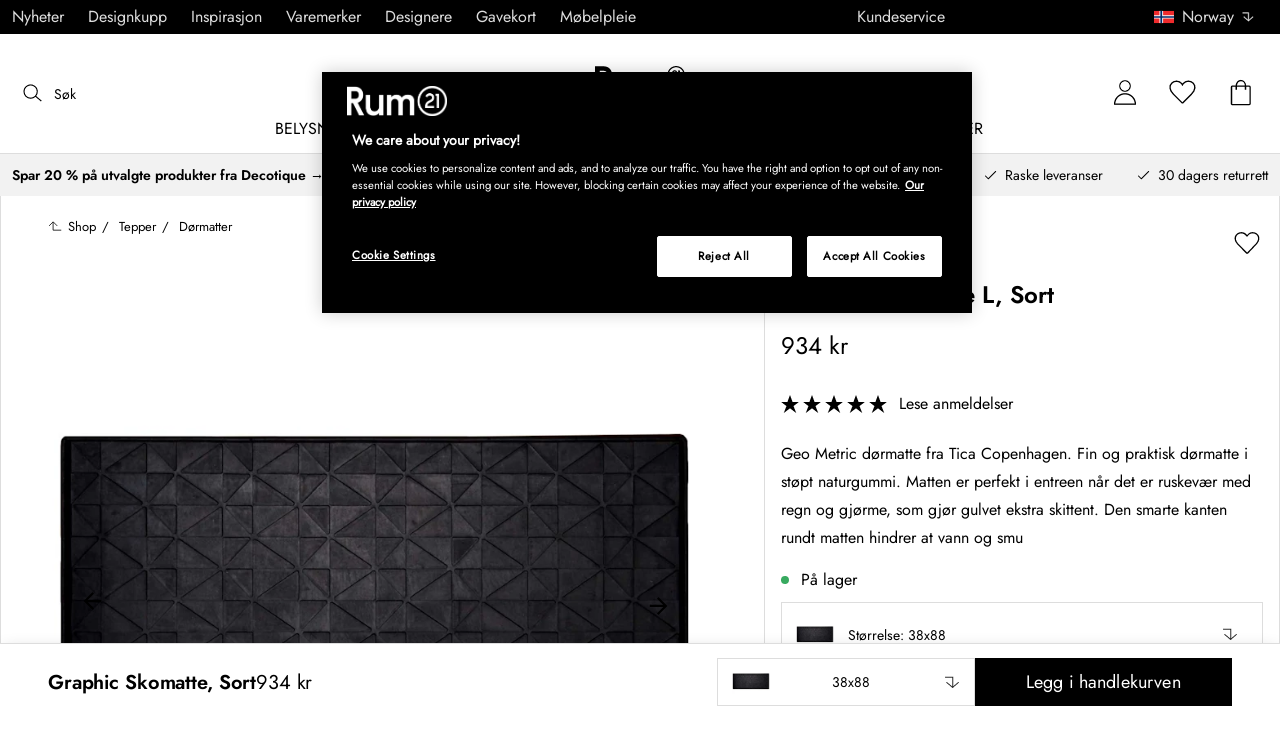

--- FILE ---
content_type: text/html; charset=utf-8
request_url: https://www.rum21.no/graphic-skomatte-sort?p=137046
body_size: 70335
content:
<!DOCTYPE html>
<html lang="no">
    <head>
      <link rel="stylesheet" type="text/css" href="/assets/static/all.page.be789805.css">
    <script>
            window.featureFlags = {"f_gtm":true,"f_antiflicker":false,"f_googleoptimize":true,"f_onetrust":true,"f_trustpilot":false,"f_charpstar":false,"f_pricerunner":true,"f_walleypart":true,"f_depict":true,"f_depict_in_checkout":true,"f_flowbox":true,"f_watchlist_product":false,"f_symplify":true};
            window.dataLayer = window.dataLayer || [];
            window.dataLayer.push(window.featureFlags);
            window.dataLayer.push({ 'market': 'no' });
            </script>
        <meta charset="utf-8" />
        <meta name="viewport" content="width=device-width, initial-scale=1, shrink-to-fit=no" />
        <meta name="format-detection" content="telephone=no" />
        <link rel="manifest" href="/manifest.json" />
        <link rel="shortcut icon" href="/favicon.ico" />
        <script>
            if (!window.featureFlags || window.featureFlags.f_symplify) {
                (function (d, s, id, w) {
                    var js,
                        fjs = d.getElementsByTagName(s)[0];
                    if (d.getElementById(id)) return;
                    js = d.createElement(s);
                    js.id = id;
                    js.setAttribute('type', 'module');
                    js.src = `https://cdn-sitegainer.com/${w}/es6/index.bundle.js`;
                    fjs.parentNode.insertBefore(js, fjs);
                })(document, 'script', 'symplify-jssdk', '5620651');
            }
        </script>
        <script>
            (!window.featureFlags || window.featureFlags.f_gtm) &&
                (function () {
                    !function(){"use strict";function l(e){for(var t=e,r=0,n=document.cookie.split(";");r<n.length;r++){var o=n[r].split("=");if(o[0].trim()===t)return o[1]}}function s(e){return localStorage.getItem(e)}function u(e){return window[e]}function A(e,t){e=document.querySelector(e);return t?null==e?void 0:e.getAttribute(t):null==e?void 0:e.textContent}var e=window,t=document,r="script",n="dataLayer",currentDomain=window.location.hostname.replace('www.',''),o="https://collect."+currentDomain,a="https://load.collect."+currentDomain,i="bbnklcghjr",c="eki3cl4f=aWQ9R1RNLU5DODc0Vk0%3D&page=2",g="cookie",v="_cuids",E="",d=!1;try{var d=!!g&&(m=navigator.userAgent,!!(m=new RegExp("Version/([0-9._]+)(.*Mobile)?.*Safari.*").exec(m)))&&16.4<=parseFloat(m[1]),f="stapeUserId"===g,I=d&&!f?function(e,t,r){void 0===t&&(t="");var n={cookie:l,localStorage:s,jsVariable:u,cssSelector:A},t=Array.isArray(t)?t:[t];if(e&&n[e])for(var o=n[e],a=0,i=t;a<i.length;a++){var c=i[a],c=r?o(c,r):o(c);if(c)return c}else console.warn("invalid uid source",e)}(g,v,E):void 0;d=d&&(!!I||f)}catch(e){console.error(e)}var m=e,g=(m[n]=m[n]||[],m[n].push({"gtm.start":(new Date).getTime(),event:"gtm.js"}),t.getElementsByTagName(r)[0]),v=I?"&bi="+encodeURIComponent(I):"",E=t.createElement(r),f=(d&&(i=8<i.length?i.replace(/([a-z]{8}$)/,"kp$1"):"kp"+i),!d&&a?a:o);E.async=!0,E.src=f+"/"+i+".js?"+c+v,null!=(e=g.parentNode)&&e.insertBefore(E,g)}();
                })();
        </script>
       
        <script>
            (!window.featureFlags || window.featureFlags.f_onetrust) &&
                (function (c, t, d) {
                    var s = d.createElement('script');
                    s.src = c;
                    s.type = 'text/javascript';

                    s.charset = 'utf-8';
                    s.dataset.domainScript = t;
                    var head = document.getElementsByTagName('head')[0];
                    head.insertBefore(s, head.firstChild);
                })('https://cdn.cookielaw.org/scripttemplates/otSDKStub.js', '7aa397bb-9c63-44e4-9477-c097e0d4a23c', document);
        </script>
        <script type="text/javascript">
            function InitSymplify() {
                if (window.SYMPLIFY_LOADED) {
                    return;
                }
                window.SYMPLIFY_LOADED = true;
                if (typeof symplify !== 'undefined') {
                    window.symplify.optIn(1);
                    window.symplify.newPage();
                    window.SYMPLIFY_OPTED_IN = true;
                } else {
                    document.addEventListener('symplify-loaded', function () {
                        window.symplify.optIn(1);
                        window.symplify.newPage();
                        window.SYMPLIFY_OPTED_IN = true;
                    });
                }
            }
            function OptanonWrapper() {
                if (window.OptanonActiveGroups.includes('C0002')) {
                    InitSymplify();
                } else {
                    window.OneTrust.OnConsentChanged(() => {
                        InitSymplify();
                    });
                }
            }
        </script>

        
        
        <link
            rel="preload"
            as="font"
            crossorigin
            type="font/woff2"
            href="/assets/static/Jost.22f00b05.woff2"
            as="font"
        />
        <link
            rel="preload"
            as="font"
            crossorigin
            type="font/woff"
            href="/assets/static/Jost.4247b5f7.woff"
            as="font"
        />

        
        <link rel="apple-touch-icon" sizes="60x60" href="/favicon/apple-touch-icon.png" />
        <link rel="icon" type="image/png" sizes="32x32" href="/favicon/favicon-32x32.png" />
        <link rel="icon" type="image/png" sizes="16x16" href="/favicon/favicon-16x16.png" />
        <link rel="mask-icon" href="/favicon/safari-pinned-tab.svg" color="#5bbad5" />
        <link rel="shortcut icon" href="/favicon/favicon.ico" />
        <meta name="msapplication-TileColor" content="#da532c" />
        <meta name="msapplication-config" content="/favicon/browserconfig.xml" />
        <meta name="theme-color" content="#ffffff" />

        <script>
            window.dataLayer = window.dataLayer || [];
            window.dataLayer.push({
                originalLocation:
                    document.location.protocol +
                    '//' +
                    document.location.hostname +
                    document.location.pathname +
                    document.location.search,
            });
        </script>

        <script type="text/javascript">
            window.returnadoEnv = {
                // this parameter has to be set by merchant
                merchantShopCode: '17',

                // these parameters have been set by Returnado (do not modify)
                hostPrefix: 'new-prod',
                defaultShopId: 6001,
                rootShopId: 6000,
            };
        </script>
    <link href="https://product-api.royaldesign.se" rel="preconnect" crossorigin="anonymous" /><link href="https://api-prod.royaldesign.se" rel="preconnect" crossorigin="anonymous" /><link href="https://rum21.cdn.prismic.io" rel="dns-prefetch" /><title data-rh="true">Graphic Skomatte L, Sort fra Tica Copenhagen | Rum21.no</title><meta data-rh="true" name="description" content="Geo Metric dørmatte fra Tica Copenhagen."/><meta data-rh="true" property="og:site" content="https://www.rum21.no"/><meta data-rh="true" property="og:site_name" content="Rum21.no"/><meta data-rh="true" property="og:title" content="Graphic Skomatte L, Sort fra Tica Copenhagen | Rum21.no"/><meta data-rh="true" property="og:type" content="product"/><meta data-rh="true" property="og:image" content="https://media.rum21.no/17/tica-copenhagen-graphic-skomatte-sort-33"/><meta data-rh="true" property="og:image:secure_url" content="https://media.rum21.no/17/tica-copenhagen-graphic-skomatte-sort-33"/><meta data-rh="true" property="og:image:alt" content="Graphic Skomatte, Sort"/><meta data-rh="true" property="og:description" content="Geo Metric dørmatte fra Tica Copenhagen."/><meta data-rh="true" name="twitter:card" content="product"/><meta data-rh="true" name="twitter:site" content="@RoyalDesigncom"/><meta data-rh="true" name="twitter:title" content="Graphic Skomatte L, Sort fra Tica Copenhagen | Rum21.no"/><meta data-rh="true" name="twitter:image:src" content="https://media.rum21.no/17/tica-copenhagen-graphic-skomatte-sort-33"/><meta data-rh="true" name="twitter:image:alt" content="Graphic Skomatte, Sort"/><meta data-rh="true" name="twitter:type" content="product"/><link data-rh="true" rel="canonical" href="https://www.rum21.no/graphic-skomatte-sort"/><script data-rh="true" type="application/ld+json">{
  "@context": "http://schema.org",
  "@type": "Organization",
  "url": "https://www.rum21.no",
  "logo": "https://cms-media.rum21.no/af1884f7-8d08-403a-b4d3-55c7bd261010_rum21-logo-desktop.svg",
  "contactPoint": [
    {
      "@type": "ContactPoint",
      "telephone": "+47 23 96 43 21",
      "contactType": "customer service"
    }
  ],
  "sameAs": [
    "https://www.facebook.com/room21no/",
    "https://www.instagram.com/room21no/",
    "https://www.pinterest.se/rum21/"
  ]
}</script><script data-rh="true" type="application/ld+json">{
  "@context": "https://schema.org/",
  "@type": "ProductGroup",
  "name": "Graphic Skomatte, Sort",
  "description": "Geo Metric dørmatte fra Tica Copenhagen. Fin og praktisk dørmatte i støpt naturgummi. Matten er perfekt i entreen når det er ruskevær med regn og gjørme, som gjør gulvet ekstra skittent. Den smarte kanten rundt matten hindrer at vann og smuss renner ut på gulvet.",
  "url": "https://www.rum21.no/graphic-skomatte-sort",
  "brand": {
    "@type": "Brand",
    "name": "Tica Copenhagen"
  },
  "category": "Tekstil & Tepper > Tepper > Dørmatter",
  "productGroupID": "variable_127382",
  "variesBy": [],
  "hasVariant": [
    {
      "@type": "Product",
      "sku": "137044",
      "gtin13": "5710555005058",
      "mpn": "00505",
      "name": "Graphic Skomatte S, Sort",
      "productID": "5710555005058",
      "url": "https://www.rum21.no/graphic-skomatte-sort?p=137044",
      "color": "Sort",
      "material": "Gummi",
      "image": [
        "https://media.rum21.no/17/tica-copenhagen-graphic-skomatte-sort-31",
        "https://media.rum21.no/17/tica-copenhagen-graphic-skomatte-sort-40"
      ],
      "hasMerchantReturnPolicy": {
        "@type": "MerchantReturnPolicy"
      },
      "offers": {
        "@type": "Offer",
        "url": "https://www.rum21.no/graphic-skomatte-sort?p=137044",
        "priceCurrency": "NOK",
        "price": 466,
        "itemCondition": "NewCondition",
        "availability": "InStock",
        "seller": {
          "@type": "Organization",
          "name": "Rum21.no"
        },
        "shippingDetails": {
          "@type": "OfferShippingDetails",
          "shippingDestination": {
            "addressCountry": [
              "NO"
            ]
          }
        }
      },
      "width": {
        "@type": "QuantitativeValue",
        "unitCode": "CMT",
        "value": 28
      },
      "additionalProperty": {
        "@type": "PropertyValue",
        "name": "length",
        "unitCode": "CMT",
        "value": 38
      },
      "aggregateRating": {
        "@type": "AggregateRating",
        "ratingValue": 4.5,
        "ratingCount": 2
      }
    },
    {
      "@type": "Product",
      "sku": "137045",
      "gtin13": "5710555005065",
      "mpn": "00506",
      "name": "Graphic Skomatte M, Sort",
      "productID": "5710555005065",
      "url": "https://www.rum21.no/graphic-skomatte-sort?p=137045",
      "color": "Sort",
      "material": "Gummi",
      "image": [
        "https://media.rum21.no/17/tica-copenhagen-graphic-skomatte-sort-32",
        "https://media.rum21.no/17/tica-copenhagen-graphic-skomatte-sort-41",
        "https://media.rum21.no/17/tica-copenhagen-graphic-skomatte-sort-42",
        "https://media.rum21.no/17/tica-copenhagen-graphic-skomatte-sort-43"
      ],
      "hasMerchantReturnPolicy": {
        "@type": "MerchantReturnPolicy"
      },
      "offers": {
        "@type": "Offer",
        "url": "https://www.rum21.no/graphic-skomatte-sort?p=137045",
        "priceCurrency": "NOK",
        "price": 622,
        "itemCondition": "NewCondition",
        "availability": "InStock",
        "seller": {
          "@type": "Organization",
          "name": "Rum21.no"
        },
        "shippingDetails": {
          "@type": "OfferShippingDetails",
          "shippingDestination": {
            "addressCountry": [
              "NO"
            ]
          }
        }
      },
      "width": {
        "@type": "QuantitativeValue",
        "unitCode": "CMT",
        "value": 38
      },
      "additionalProperty": {
        "@type": "PropertyValue",
        "name": "length",
        "unitCode": "CMT",
        "value": 48
      },
      "aggregateRating": {
        "@type": "AggregateRating",
        "ratingValue": 4,
        "ratingCount": 2
      }
    },
    {
      "@type": "Product",
      "sku": "137046",
      "gtin13": "5710555005072",
      "mpn": "00507",
      "name": "Graphic Skomatte L, Sort",
      "productID": "5710555005072",
      "url": "https://www.rum21.no/graphic-skomatte-sort?p=137046",
      "color": "Sort",
      "material": "Gummi",
      "image": [
        "https://media.rum21.no/17/tica-copenhagen-graphic-skomatte-sort-33",
        "https://media.rum21.no/17/tica-copenhagen-graphic-skomatte-sort-44",
        "https://media.rum21.no/17/tica-copenhagen-graphic-skomatte-sort-45",
        "https://media.rum21.no/17/tica-copenhagen-graphic-skomatte-sort-46",
        "https://media.rum21.no/17/tica-copenhagen-graphic-skomatte-sort-47",
        "https://media.rum21.no/17/tica-copenhagen-graphic-skomatte-sort-48"
      ],
      "hasMerchantReturnPolicy": {
        "@type": "MerchantReturnPolicy"
      },
      "offers": {
        "@type": "Offer",
        "url": "https://www.rum21.no/graphic-skomatte-sort?p=137046",
        "priceCurrency": "NOK",
        "price": 934,
        "itemCondition": "NewCondition",
        "availability": "InStock",
        "seller": {
          "@type": "Organization",
          "name": "Rum21.no"
        },
        "shippingDetails": {
          "@type": "OfferShippingDetails",
          "shippingDestination": {
            "addressCountry": [
              "NO"
            ]
          }
        }
      },
      "width": {
        "@type": "QuantitativeValue",
        "unitCode": "CMT",
        "value": 38
      },
      "additionalProperty": {
        "@type": "PropertyValue",
        "name": "length",
        "unitCode": "CMT",
        "value": 88
      },
      "aggregateRating": {
        "@type": "AggregateRating",
        "ratingValue": 5,
        "ratingCount": 2
      }
    }
  ]
}</script><script data-rh="true" type="application/ld+json">{
  "@context": "http://schema.org",
  "@type": "BreadcrumbList",
  "itemListElement": [
    {
      "@type": "ListItem",
      "position": 1,
      "item": {
        "@id": "https://www.rum21.no/",
        "name": "/"
      }
    },
    {
      "@type": "ListItem",
      "position": 2,
      "item": {
        "@id": "https://www.rum21.no/graphic-skomatte-sort?p=137046",
        "name": "Graphic Skomatte L, Sort",
        "image": "https://media.rum21.no/17/tica-copenhagen-graphic-skomatte-sort-33"
      }
    }
  ]
}</script><script>window.commitHash="c01516cf";</script><script>window.appConfig={"ASPX_REDIRECTS":[],"energyInfoEnabled":true,"HTML_BASIC_404":"false","NODE_PATH":"src/","VITE_ALGOLIA_ENV":"prod","VITE_CHECKOUT_SUBSCRIBE_MAIL":"true","VITE_COLLECT_IN_STORE_ID":"a_royalstore_001","VITE_CONVERT_MM":false,"VITE_GOOGLE_MAPS_KEY":"AIzaSyC4wLDz1RliuEvkZRvL0yB07hcf2s64xwU","VITE_HIGHLIGHT_IMAGE_ENABLED":"true","VITE_PARTNO_QUERYSTRING":"p","VITE_RETURNADO_HOST_PREFIX":"new-prod","VITE_ROYAL_ENV":"prod","VITE_SENTRY_CLIENT_DSN_LIVE":"https://92741d382d0b4b258a7e604f590fcfba@sentry.io/1373590","VITE_SENTRY_CLIENT_DSN_NON_LIVE":"https://c1561a3c00334cb39c9a06e20fbaafee@sentry.io/1373589","VITE_SENTRY_ORG":"royaldesign","VITE_SENTRY_PROJECT_LIVE":"r21-frontend-live","VITE_SENTRY_PROJECT_NON_LIVE":"r21-frontend-stage","VITE_SENTRY_SERVER_DSN_LIVE":"https://3dcaeb3c92404b768a4f2d2e3c72606d@sentry.io/1373588","VITE_SENTRY_SERVER_DSN_NON_LIVE":"https://ab941c179a1040e29c6c941202680180@sentry.io/1373582","VITE_SMS_MARKETING_ENABLED":"true","VITE_SPEEDCURVE_ID":"4305679508","VITE_TRUSTPILOT_TEMPLATE_ID":"5419b732fbfb950b10de65e5","VITE_TESTFREAKS_ENABLED":"true","CHECKOUT_RECOMMENDATIONS_ENABLED":false,"ALGOLIA_RECOMMENDATIONS":{"maxItems":6},"GENERATE_SOURCEMAP":"true","SITEMAP_STORAGE":"https://royalapistorageprod.blob.core.windows.net/sitemaps/","VITE_ALGOLIA_API_KEY":"deaafcfa7771fd0b662e6a7000a7d068","VITE_ALGOLIA_APPLICATION_ID":"FZ97X3QVYX","VITE_CMS_IMAGE_SOURCE":"https://images.prismic.io/rum21/","VITE_DATADOG_RUM_CLIENT_TOKEN":"pub1848819404deeb55bd3cb021cbbf9af4","VITE_DATADOG_RUM_APPLICATION_ID":"048970d7-216d-4460-8256-dd381f3b3a0a","VITE_DATADOG_RUM_SITE":"us3.datadoghq.com","VITE_DATADOG_RUM_SERVICE":"r21-web","VITE_SYMPLIFY_WEBSITE_ID":"5620651","VITE_GET_DELIVERY_OPTIONS_WITHOUT_ZIPCODE":"false","VITE_GLOBAL_DOMAIN":"https://royaldesign.com","VITE_GOOGLE_TAG_MANAGER_ID":"GTM-NC874VM","VITE_PRODUCT_IMAGE_API_SOURCE":"https://api-prod.royaldesign.se/api/products/image/","VITE_ROYAL_API_CDN_URL":"https://product-api.royaldesign.se/","VITE_ROYAL_API_URL":"https://api-prod.royaldesign.se/api/","VITE_CHECKOUT_API_URL":"https://checkout-api.royaldesign.se","MARKET_ID":"17","PRISMIC_API_URL":"https://rum21.cdn.prismic.io/api/v2","VITE_CHECKOUT_SUBSCRIBE_MAIL_DEFAULT_CHECKED":"true","VITE_CHECKOUT_SUBSCRIBE_SMS_DEFAULT_CHECKED":"true","VITE_CMS_IMAGE_CDN":"https://cms-media.rum21.no/","VITE_COLLECTOR_API_URL":"https://checkout.collector.se/","VITE_COLLECTOR_LOCALE":"nb-NO","VITE_COLLECTOR_PARTIAL_PAYMENT_LIMIT":"1000","VITE_COLLECTOR_STORE_ID":"4925","VITE_DEFAULT_CURRENCY":"NOK","VITE_DELIVERY_COUNTRIES":[{"c":"NO","n":"Norge"}],"VITE_DIXA_TOKEN":"de2f211c455d4f46a8378ab6c3f9ad97","VITE_HTML_LANG":"no","VITE_KLARNA_LOCALE":"nb_no","VITE_LOCALE":"nb-NO","VITE_MARKET":"no","VITE_CHANNEL":"r21-no","VITE_MY_PAGES_MODE":"enabled","VITE_ONETRUST_DOMAIN_TOKEN":"7aa397bb-9c63-44e4-9477-c097e0d4a23c","VITE_ORGANIZATION":"Rum21.no","VITE_PRICE_HISTORY_CONSUMER_INFO_APPLICABLE":"true","VITE_PRICE_INCL_VAT":"true","VITE_PRIMARY_PAYMENT_TYPE_B2B":"collector","VITE_PRIMARY_PAYMENT_TYPE":"collector","VITE_PRISMIC_LANG":"no","VITE_PRODUCT_IMAGE_API_CDN":"https://media.rum21.no/","VITE_PRODUCT_IMAGE_FALLBACK_CDN":"https://media-fallback.rum21.no/","VITE_PRODUCT_IMAGE_SOURCE":"https://royaldesign.cdn.storm.io/","VITE_RETAIN_ENABLED":"true","VITE_RETAIN_IFRAME_BALANCE":"https://cardbalance.retain24.com/Rum21/?l=no","VITE_RETURNADO_MERCHANT_SHOP_CODE":"17","VITE_ROYAL_API_KEY":"D9F35015-0949-45D5-A490-01F723F1E1EC","VITE_SHOW_PREFIX_FOR_ORIGINAL_PRICE":"true","VITE_TRUSTPILOT_LINK":"https://no.trustpilot.com/","VITE_TRUSTPILOT_LOCALE":"nb-NO","VITE_TRUSTPILOT_UNIT_ID":"5482529900006400057bf91e","VITE_URL":"https://www.rum21.no","VITE_ALGOLIA_PRODUCTS_INDEX":"prod_products_no","routes":{"prismicTypes":{"home":{"url":"/"},"list_page":{},"category":{},"brand":{"prefix":"varemerker"},"brand_sub":{"prefix":"varemerker"},"awards":{"prefix":"tavle"},"room":{"prefix":"rom"},"designer":{"prefix":"designere"},"info_page":{},"info_subpage":{"prefix":"informasjon"},"newsletter":{},"furniture_care_page":{},"furniture_care_subject":{"prefix":"mobelpleie"},"gift_card_page":{},"gift_card_subpage":{"prefix":"gavekort"},"store":{"prefix":"butikker"},"about_page":{},"about_subpage":{"prefix":"om-oss"},"service_page":{},"service_subject":{"prefix":"kundeservice"},"campaign":{"prefix":"tilbudskampanjer"},"news":{"prefix":"nyheter"},"inspiration":{"url":"/inspirasjon"},"inspiration_category":{"prefix":"","idMap":{}},"inspiration_tag":{"prefix":"inspirasjon/tagger"},"inspiration_page":{"parent":{"type":"inspiration_category","field":"inspirationCategory"},"defaultPrefix":"/inspirasjon"},"inspiration_campaign":{"parent":{"type":"inspiration_category","field":"inspirationCategory"},"defaultPrefix":"/inspirasjon"},"serie":{"prefix":"serien"},"my_page":{},"my_page_subpage":{"prefix":"mine-sider"},"season":{"prefix":"sesong"},"order_info":{}},"stormTypes":{"product":{},"designer":{"prefix":"designere"},"series":{"prefix":"serien"}},"misc":{"search":"søk"}},"translations":{"about_royal_design_group_f4951eff":{"message":"Om Royal Design Group"},"acceptera_villkoren_46d8323e":{"message":"Godta vilkår"},"acceptera_villkoren_for_kop_och_leverans_for_att_f_ae543c8c":{"message":"Godta vilkårene for kjøp og levering for å fortsette."},"adress1_45dc8d19":{"message":"Adresse1"},"adress2_dcd5dca3":{"message":"Adresse2"},"alla_54203c46":{"message":"Alle"},"alla_butiker_b2150aea":{"message":"Alle butikker"},"alla_d0f00068":{"message":"Alle"},"alla_formgivare_a_o_51017376":{"message":"Alle designere (A-Å)"},"alla_kampanjer_fdc4da28":{"message":"Alle kampanjer"},"alla_platser_7ecbb126":{"message":"Alle plasser"},"alla_rum_c7f8169e":{"message":"Alle rom"},"alla_serier_8d5c6a3c":{"message":"Alle serier"},"alla_varumarken_a_o_1d908d82":{"message":"Alle varemerker (A-Å)"},"alla_varumarken_b66cbfbd":{"message":"Alle varemerker"},"alla_varumarken_f931bc6d":{"message":"Alle varemerker"},"allt_fran_brand_388d5517":{"message":"Alt fra {brand}"},"allt_inom_c1b90658":{"message":"Alt innen"},"allt_inom_category_77eac6c0":{"message":"Alt innen { category }"},"allt_inom_parentname_28a7d4a5":{"message":"Alt innenfor { parentName }"},"amne_c08b5fd4":{"message":"emne"},"amountleft_kvar_till_fri_frakt_c13b08f6":{"message":"{ amountLeft } igjen til fri frakt"},"andra_e_postadress_bef57d4c":{"message":"Endre e-postadresse"},"andra_gillade_aven_eca63f23":{"message":"Andre likte også"},"andra_losenord_74addbc9":{"message":"Endre passord"},"andra_namn_och_telefonnummer_f9afe92d":{"message":"Endre navn og telefonnummer"},"andra_prenumerationer_b879fb83":{"message":"Bytt abonnement"},"ang_name_88498458":{"message":"Ang. { name }"},"ange_cvc_1e51e637":{"message":"Skriv inn cvc"},"ange_dina_presentkortdetaljer_for_att_tillampa_dem_85d29994":{"message":"Angi dine gavekortdetaljer for å bruke dem på din bestilling."},"ange_ditt_postnummer_cb1dac3e":{"message":"Skriv inn postnummeret ditt"},"ange_ditt_postnummer_leveransadress_155b7e29":{"message":"Skriv postnummeret ditt (leveringsadresse)"},"ange_en_rabattkod_for_att_anvanda_den_pa_din_order_4fcc6d72":{"message":"Angi en rabattkode for å bruke den på bestillingen din. Validering skjer automatisk."},"ange_kortnummer_32713d58":{"message":"Angi kortnummer"},"ange_pinkod_dc0ed12d":{"message":"Angi PIN-kode"},"ange_postnummer_nedan_for_att_se_dina_olika_levera_8ae49549":{"message":"Skriv inn postnummeret ditt nedenfor for å se de forskjellige leveringsalternativene"},"ange_rabattkod_fa2f75f7":{"message":"Angi rabattkode"},"antal_6a9904af":{"message":"Antall:"},"antal_i_forpackningen_529be62f":{"message":"Antall i pakken"},"antal_sittplatser_b0b9397d":{"message":"Antall sitteplasser"},"anvand_998b0b3e":{"message":"Bruk"},"anvander_a252d035":{"message":"Bruker..."},"arendet_skickat_35e349d2":{"message":"Henvendelsen sendt!"},"arets_hallbarhetsinspirator_100efefb":{"message":"Årets bærekraftsinspirator"},"arets_inredningsblogg_c4e7fa02":{"message":"Årets interiørblogg"},"arets_inredningsprofil_2e5d20ca":{"message":"Årets interiørprofil"},"arets_stjarnskott_4a9e9537":{"message":"Årets stjerneskudd"},"artikelnummer_fab6fdd3":{"message":"Produktnummer"},"aterstall_7bd71c11":{"message":"Tilbakestill"},"aterstall_losenord_bc7a25":{"message":"Nullstill passord"},"att_betala_7abcbad0":{"message":"Å betale"},"av_10_baserat_pa_dc769735":{"message":"av 10 basert på"},"av_971a019f":{"message":"av"},"avbryt_f7ca4705":{"message":"Avbryt"},"avgifter_23d90aeb":{"message":"Gebyrer"},"avklarade_ordrar_9bbeed42":{"message":"Avklarte ordre"},"avtagbar_kladsel_12a78032":{"message":"Avtagbar polstring"},"avvikelser_3f8006b0":{"message":"Avvik"},"balans_c16a0020":{"message":"balanse"},"bastsaljare_a3426a28":{"message":"Bestselgere"},"bastsaljare_i_kategorin_d4fce5b":{"message":"Bestselgere i kategorien"},"begart_requested_8423206":{"message":"Forespurt: { requested }"},"bekrafta_140786d3":{"message":"Bekreft"},"beraknad_leverans_inom_en_vecka_6251262c":{"message":"Bereknet levering innen en uke"},"beraknad_leveranstid_weeks_veckor_e9ca593d":{"message":"bereknet leveringstid {weeks} uker"},"beratta_garna_for_oss_hur_nojd_du_ar_med_kopupplev_1a5e21f6":{"message":"Fortell oss gjerne hvor fornøyd du er med kjøpeopplevelsen."},"bestalld_den_dbb43386":{"message":"Bestilt den:"},"bestallningsvara_ab3b3fbf":{"message":"Bestillingsvare"},"betalning_1c04231c":{"message":"Betaling"},"betalningsalternativ_28ef40cd":{"message":"Betalingsalternativer"},"betalsatt_63099f88":{"message":"Betalingsmåte"},"betyg_92ce8b90":{"message":"Karakter"},"betygsatt_ditt_kop_c4d3c4f2":{"message":"Gi en anmeldelse på ordren din!"},"bevaka_produkt_d8a2aca":{"message":"Overvåk produkt"},"bifoga_bild_5f313c3a":{"message":"Legg ved bilde"},"bifogad_bild_8d060b28":{"message":"Vedlagt bilde"},"bladdra_ner_6cac509b":{"message":"Bla ned"},"bladdra_upp_a5649b32":{"message":"Bla opp"},"borttagen_fran_favoriter_64c2992a":{"message":"Fjernet fra favoritter"},"brand_kop_design_online_site_8fa69a0b":{"message":"{ brand } - Kjøp design online | { site }"},"brand_site_5384fae2":{"message":"{ brand } | { site }"},"bredd_24811057":{"message":"Bredde"},"butik_81a38275":{"message":"Butikk"},"butiker_57ed620b":{"message":"butikker"},"butiker_98505b97":{"message":"Butikker"},"care_of_ff0c0460":{"message":"Care of"},"checkbox_a19e5524":{"message":"Sjekkboks"},"count_plural_0_1_en_rost_other_roster_85263288":{"message":"{ count, plural,\n     =0 {}\n     =1 {(en stemme)}\n  other {(# stemmer)}\n}"},"count_plural_0_1_st_visas_other_st_visas_e06397d4":{"message":"{ count, plural,\n     =0 {}\n     =1 {(#stk. vises)}\n  other {(#st visas)}\n}"},"count_produkter_ffc29488":{"message":"{ count } produkter"},"country_764be018":{"message":"land"},"dagar_a28ba7f8":{"message":"dager"},"danska_2c56d9a5":{"message":"dansk"},"datemonth_dateday_dateyear_e4ce399e":{"message":"{ dateMonth }.{ dateDay }.{ dateYear }"},"delbetala_med_klarna_32972a2b":{"message":"Delbetal med Klarna"},"delbetala_med_klarna_4886cf1f":{"message":"Delbetal med { klarna }"},"delleverans_ja_tack_skicka_det_som_finns_i_lager_d_5ffbc474":{"message":"Dellevering – ja takk, send det som er på lager med en gang"},"delvis_levererad_ffb9e539":{"message":"Delvis levert"},"designer_c458392":{"message":"Designer"},"designers_467c2583":{"message":"designere"},"det_finns_ingen_text_om_detta_varumarke_an_d69415a0":{"message":"Det finnes ingen tekst som handler om dette varemerke ennå."},"det_har_faltet_ar_obligatoriskt_b417b00d":{"message":"Dette feltet er obligatorisk"},"det_har_faltet_kan_inte_innehalla_enbart_siffror_v_2e19803d":{"message":"Dette feltet kan ikke bare inneholde tall. Skriv gatenavn og husnummer på samme linje."},"det_har_postnumret_kan_inte_anvandas_for_leverans_cdae0f06":{"message":"Dette postnummeret kan ikke brukes for levering."},"detta_ar_din_sparade_lista_du_kan_enkelt_lagga_til_3536a7a0":{"message":"Dette er din lagrede liste. Du kan enkelt legge til produktene i handlekurven."},"detta_ar_din_sparade_lista_du_kan_enkelt_lagga_til_eeed65b8":{"message":"Dette er din lagrede liste. Du kan enkelt legge til produktene i kurven igjen."},"detta_ar_dina_favoriter_du_kan_enkelt_lagga_till_p_907c72d6":{"message":"Dette er dine favoritter. Du kan enkelt legge produktet til i handlekurven igjen."},"diameter_cbc3029b":{"message":"Diameter"},"digital_leverans_c213331":{"message":"Digital levering."},"dimbar_ljuskalla_4251017b":{"message":"Dimbar lyskilde"},"dimmer_5bada96":{"message":"Dimmer"},"din_varukorg_ar_tom_1717119f":{"message":"Din handlekurv er tom."},"din_varukorg_d167ef3f":{"message":"Din handlekurv."},"din_varukorg_gar_inte_langre_att_kopa_detta_kan_be_cac56542":{"message":"Handlekurven din er ikke lenger tilgjengelig. Dette kan skyldes at den er for gammel eller at du har avbrutt en bestilling med kortbetaling."},"dina_uppgifter_a7c613e6":{"message":"Dine opplysninger"},"ditt_kop_har_genomforts_e31d6782":{"message":"Ditt kjøp er nå gjennomført"},"ditt_meddelande_6a1eac78":{"message":"Din melding"},"ditt_ordernummer_ar_b36aa445":{"message":"Ordrenummeret ditt er:"},"ditt_ordernummer_ar_orderid_54cabb4e":{"message":"Ordrenummeret ditt er { orderId }."},"ditt_postnummer_e9af3815":{"message":"Ditt postnummer"},"djup_96c3392c":{"message":"Dybde"},"du_behover_fylla_i_en_korrekt_mailaddress_8920f435":{"message":"Du må fylle inn en korrekt e-postadresse"},"du_behover_fylla_i_en_korrekt_mailadress_2d0f2943":{"message":"Skriv inn riktig e-postadresse"},"du_behover_fylla_i_en_mailaddress_45eb7201":{"message":"Du må fylle inn en e-postadresse"},"du_behover_fylla_i_ett_amne_fd86b872":{"message":"Skriv inn et emne"},"du_behover_fylla_i_ett_namn_ca879d02":{"message":"Skriv inn et navn"},"du_behover_fylla_i_ett_ordernummer_fe0ab225":{"message":"Du må fylle ut et bestillingsnummer"},"du_behover_skriva_ett_meddelande_40fe711f":{"message":"Skriv en beskjed"},"du_handlar_fran_ett_land_dit_vi_inte_skickar_fran__c88b76c7":{"message":"Du handler fra et land vi ikke sender til fra dette nettstedet."},"du_har_count_plural_0_inga_roster_kvar_bocka_ur_fo_6b2cddba":{"message":"Du har { count, plural,\n     =0 {ingen stemmer igjen, fjern merket for å endre }\n     =1 {en stemme igjen}\n  other {# stemmer igjen}\n}"},"du_har_inga_favoriter_an_klicka_pa_hjartat_vid_en__9e28f4e0":{"message":"Du har ingen favoritter ennå. Klikk på hjertet ved siden av produktet hvis du vil legge det til som favoritt."},"du_har_inga_produkter_i_varukorgen_8bfb9b29":{"message":"Du har ingen produkter i handlekurven."},"du_har_inte_valt_att_soka_efter_nagonting_br_sa_la_539a74f4":{"message":"Du har ikke valgt noe å søke etter, <br /> i mellomtiden vil vi tipse deg om dette:"},"du_har_inte_valt_att_soka_efter_nagonting_sa_lange_1602bd2e":{"message":"Du har ikke søkt etter noe så enn så lenge kan vi tipse deg om dette:"},"du_har_uppnatt_fri_frakt_758fc80c":{"message":"Du har oppnådd fri frakt"},"du_har_visat_ec78d0a1":{"message":"Du har vist"},"du_har_visat_hitsloaded_av_hits_type_5ece9e38":{"message":"Du har vist {hitsLoaded} av {hits} {type}"},"du_kommer_fa_ett_mail_till_dig_sa_snart_som_varan__2017e944":{"message":"Du kommer til å f en e-post så snart varen er tilbake på lager."},"du_kommer_strax_fa_ett_mail_med_mer_detaljerad_inf_538a2825":{"message":"Du vil snart motta en e-post med mer detaljert informasjon om ordren din. Takk igjen for din bestilling, vi håper vi ser deg igjen snart!"},"du_koper_fler_an_vi_har_i_lager_vilket_kan_resulte_acdea4a2":{"message":"Du bestiller flere enn vi har på lager, som kan føre til at alt ikke blir levert samtidig."},"e_mailadress_314491c5":{"message":"E-post"},"e_postadress_929cbf45":{"message":"E-postadresse"},"efternamn_ee49981c":{"message":"Etternavn"},"egenskaper_1adaa0ad":{"message":"Egenskaper"},"ej_i_lager_6e1ca641":{"message":"Ikke på lager"},"ej_skickad_336651a4":{"message":"Ikke sendt"},"emailadress_6511625c":{"message":"E-postadresse"},"energimarkning_bd2fccc1":{"message":"Energimarkering"},"engelska_bfebc35e":{"message":"engelsk"},"epost_290b15e8":{"message":"E-post"},"epost_adressens_format_ar_ogiltigt_e3990527":{"message":"E-postadressens format er ugyldig"},"epost_adresserna_stammer_inte_overens_49fc96ee":{"message":"E-postadressene stemmer ikke"},"erbjudande_da7ec4a9":{"message":"Tilbud"},"error_afac7133":{"message":"Feil:"},"ett_bekraftelsemail_kommer_skickas_till_email_3da28b68":{"message":"En bekreftelsesmail vil bli sendt til { email }"},"ett_fel_har_intraffat_forsok_igen_senare_bb388de9":{"message":"En feil har oppstått, prøv igjen senere"},"exkl_moms_96f7bd0c":{"message":"Ekskl. mva."},"exkl_moms_ca257327":{"message":"(eks. moms)"},"faktureringsadress_73c0d7c2":{"message":"Faktureringsadresse"},"farg_1bf3d42d":{"message":"Farge"},"favorit_fdd24173":{"message":"Favoritt"},"favoriter_32169249":{"message":"Favoritter"},"favoriter_b0e710ea":{"message":"Favoritter"},"fel_3a9fb70c":{"message":"Feil:"},"fel_97ac6e6d":{"message":"Feil"},"fick_du_svar_pa_din_fraga_1afacea4":{"message":"Fikk du svar på spørsmålet ditt?"},"filter_e3398407":{"message":"Filter"},"filtrera_99f80e2":{"message":"Filtrer"},"filtrerar_pa_totalproducts_produkter_9d3b0b3d":{"message":"Filtrer på { totalProducts } produkter"},"finns_i_fler_varianter_163d3ceb":{"message":"Tilgjengelig i flere varianter"},"finska_51ee336f":{"message":"finsk"},"fler_artiklar_7a2e7b5f":{"message":"Flere produkter"},"fler_fragor_i_kategorin_2a408d13":{"message":"Flere spørsmål i kategorien"},"flera_varianter_39febc9c":{"message":"Flere varianter"},"folj_oss_49fead22":{"message":"Følg oss"},"forbereder_betalningsalternativ_2a9c4a9d":{"message":"Forbereder betalingsalternativer..."},"forbereder_fraktalternativ_275b6ef9":{"message":"Forbereder fraktalternativer..."},"foregaende_cdf9c2ce":{"message":"Tidligere"},"foretag_2f669648":{"message":"Foretak"},"form_1646c952":{"message":"Form"},"formgivare_b95e2fc4":{"message":"Designere"},"fornamn_37e3877a":{"message":"Fornavn"},"forslag_48216cc3":{"message":"Forslag"},"fortsatt_305f838c":{"message":"Fortsett"},"fortsatt_handla_c8f92ae1":{"message":"Fortsett å handle"},"fortsatt_till_kassan_add80553":{"message":"Fortsett til kassen"},"foto_ae120ff8":{"message":"Foto"},"frakt_4c2712e0":{"message":"Frakt"},"fraktklass_58dc99ae":{"message":"Fraktklasse"},"fri_frakt_523e7a40":{"message":"Gratis frakt"},"fri_frakt_db020eef":{"message":"Fri frakt!"},"fri_frakt_over_freeshippingthreshold_kr_9d468003":{"message":"Fri frakt over { freeShippingThreshold } kr (ikke møbler)"},"frystalig_3b1d3127":{"message":"Tåler frost"},"fyll_i_din_emailadress_45a4ed4":{"message":"Angi e-postadressen din"},"fyll_i_din_leveransinformation_innan_du_fortsatter_643b71fd":{"message":"Fyll ut din leveringsinformasjon før du fortsetter til betaling."},"fyll_i_rabattkod_149c3ada":{"message":"Angi rabattkode"},"ga_till_kassan_d8de10fc":{"message":"Gå til kassen"},"ga_till_lank_e6da0147":{"message":"Gå til link"},"ga_till_startsidan_ebe7acf8":{"message":"Gå til startsiden"},"ga_till_varumarkessidan_c49e6468":{"message":"Gå til varemerkesiden"},"ga_vidare_6dd61ed3":{"message":"Gå videre"},"gammalt_losenord_eae7935e":{"message":"Gammelt passord"},"gatunamn_och_nummer_fd6e55e3":{"message":"Gatenavn og nummer"},"ge_oss_1_stjarna_i_betyg_393e4da1":{"message":"Gi oss 1 stjerne i karakter."},"ge_oss_number_stjarnor_i_betyg_1fb5aedd":{"message":"Ranger oss med {nummer} stjerner."},"genom_att_bevaka_en_slutsald_produkt_kommer_du_bli_1196c4b4":{"message":"Ved å overvåke et utsolgt produkt kommer du til å få en e-post så snart produktet er tilbake på lager."},"genom_att_bevaka_produkten_godkanner_du_rum21_se_s_d39f10df":{"message":"Ved å overvåke produktet godkjenner du Rum21.no sine vilkår og betingelser."},"glom_inte_att_bifoga_bilder_pa_ditt_arende_29f95b7d":{"message":"Ikke glem å legge ved bilder av saken din!"},"glomt_losenord_6a86acd1":{"message":"Glemt passord?"},"gor_val_och_lagg_i_varukorg_b86216f2":{"message":"Gjør valg og legg i handlekurven"},"gratis_3060b2cf":{"message":"Gratis!"},"handdisk_rekommenderas_f35fd609":{"message":"Håndvask anbefales"},"handla_och_betala_tryggt_hos_oss_1f2f836d":{"message":"Hos oss kan du handle og betale trygt"},"har_du_en_rabattkod_957ce9ca":{"message":"Har du en rabattkode?"},"har_du_ett_presentkort_c863dc36":{"message":"Har du et gavekort"},"har_du_nagra_fragor_kring_ditt_kop_d9b55785":{"message":"Har du noen spørsmål rundt kjøpet ditt?"},"har_listar_vi_nagra_produkter_vi_tror_att_du_komme_f32fe813":{"message":"Her viser vi noen produkter vi tror du vil like ekstra godt!"},"har_listar_vi_produkter_som_ar_riktiga_bastsaljare_c492572e":{"message":"Her viser vi produkter som er ekte bestselgere!"},"har_listar_vi_produkter_som_du_nyligen_har_tittat__169eef68":{"message":"Her viser vi produkter du nylig har sett på!"},"har_listar_vi_produkter_som_vi_tror_att_du_kommer__456f68b5":{"message":"Her viser vi produkter vi tror du vil like ekstra godt!"},"har_var_de_7c13cad4":{"message":"Her var de"},"har_var_det_tomt_fb6ca1ea":{"message":"Her var det tomt"},"har_var_det_u_tomt_u_81e3fce8":{"message":"Her var det <u>tomt</u>"},"hej_firstname_lastname_2d076abc":{"message":"Hei { firstName } { lastName }"},"hejsan_4c8ad864":{"message":"Hejsan"},"hojd_ff9c1de3":{"message":"Høyde"},"hollandska_74570b67":{"message":"nederlandsk"},"hoppsan_d14f10be":{"message":"Oops!"},"hur_nojd_ar_du_med_din_kopupplevelse_3c631bcf":{"message":"Hvor fornøyd er du med kjøpsopplevelsen din?"},"i_lager_leverans_innan_jul_f6951782":{"message":"På lager, levering innen jul!"},"i_webblager_4056b953":{"message":"På lager"},"i_webblager_endast_quantity_st_kvar_95f0cdaf":{"message":"På lager – kun { quantity } igjen"},"info_8f47054a":{"message":"Info"},"information_7f11072":{"message":"Informasjon"},"information_816d9fa5":{"message":"informasjon"},"inga_fler_kommentarer_att_visa_addb0354":{"message":"Ingen flere kommentarer å vise"},"inga_fler_recensioner_att_visa_f78225e2":{"message":"Ingen flere anmeldelser å vise"},"inga_fler_type_att_visa_89c1861f":{"message":"Ingen flere { type } å vise"},"inga_populara_sokforslag_matchade_term_e82756fd":{"message":"Ingen populære søkeforslag matchet  \"{ term }\""},"inga_produkter_hittades_d24a8606":{"message":"Ingen produkter funnet"},"inga_traffar_bland_populara_sokningar_b9e9192a":{"message":"Ingen treff blant populære søk"},"inga_traffar_e84fc67f":{"message":"Ingen treff"},"inga_traffar_pa_din_sokning_3658baac":{"message":"Ingen treff på søket ditt"},"ingen_fraktwidget_tillganglig_57c98109":{"message":"Ingen fraktwidget tilgjengelig"},"ingen_order_hittad_fe179534":{"message":"Ingen ordre funnet"},"ingen_walley_widget_tillganglig_70ccc9c4":{"message":"Ingen Walley‑widget tilgjengelig"},"inkl_moms_1c4c65a9":{"message":"inkl. mva."},"inkl_moms_ea8f104f":{"message":"(inkl. moms)"},"innehall_71315ce0":{"message":"Innehold"},"inspiration_d3644cb1":{"message":"Inspirasjon"},"ja_62b97931":{"message":"Ja"},"ja_jag_vill_garna_fa_nyhetsbrev_exklusiva_erbjudan_2fe3858a":{"message":"Ja - Jeg vil gjerne motta nyhetsbrev, eksklusive tilbud, forhåndsrabatter og inspirasjon i innboksen."},"ja_jag_vill_garna_fa_nyhetsbrev_exklusiva_erbjudan_af7d9c6b":{"message":"Ja - Jeg vil gjerne motta nyhetsbrev, eksklusive tilbud, forhåndsrett på rabatter og inspirasjon."},"ja_jag_vill_ocksa_fa_sms_med_samma_information_d7f84db9":{"message":"Ja - Jeg ønsker også å motta sms med samme informasjon."},"ja_kontakta_oss_4cb7d4e5":{"message":"Ja, kontakt oss"},"ja_shoppa_vidare_dd84f6b8":{"message":"Ja, handle videre"},"ja_skicka_anda_d24ee38a":{"message":"Ja, send uansett!"},"ja_skicka_garna_information_om_butiksevenemang_rab_1077c45a":{"message":"Ja - send meg gjerne informasjon om butikkevent, rabatter og tilbud via SMS."},"jag_godkanner_villkoren_4d3af005":{"message":"Jeg godtar vilkårene"},"japanska_d1d9fd73":{"message":"japansk"},"kampanj_28617764":{"message":"Kampanje"},"kampanj_d899b0e2":{"message":"KAMPANJE"},"kampanjer_7aded456":{"message":"Kampanjer"},"kampanjer_f82f56f5":{"message":"tilbudskampanjer"},"kampanjkod_dcbaaf19":{"message":"Kampanjekode"},"kanske_kan_produkterna_nedan_vara_nagot_for_dig_cd7a0349":{"message":"Kanskje produktene nedenfor kan være noe for deg"},"kapacitet_ac91b8f0":{"message":"Kapasitet"},"karta_48fcd97c":{"message":"Kart"},"kassa_67f258c":{"message":"Kasse"},"kassan_128f141f":{"message":"Kassen"},"kassan_ar_for_narvarande_otillganglig_vanligen_for_a8f1d3e3":{"message":"Kassen er for øyeblikket utilgjengelig. Vennligst prøv igjen senere."},"kassareferens_d753802c":{"message":"Kassareferanse:"},"kategori_77fb4fd9":{"message":"Kategori"},"kategorier_f9830a18":{"message":"Kategorier"},"katt_som_tander_en_lampa_bf72f0e2":{"message":"Katt som slår på en lampe"},"kelvin_2167bdf5":{"message":"Kelvin"},"kladsel_e2477d71":{"message":"Polstring"},"klicka_pa_ar_symbolen_och_provmoblera_hemma_b40d838b":{"message":"Klikk på AR-symbolet og test møbleringen hjemme!"},"kod_dbb600f":{"message":"Kode:"},"koden_gav_inget_resultat_e1b31f4e":{"message":"Koden gav ingen resultater"},"kombinera_med_e5dfc14e":{"message":"Kombiner med"},"kontakta_butiken_670594d4":{"message":"Kontakt butikken"},"kontakta_oss_ba1b2554":{"message":"Kontakt oss"},"kop_49d70f1b":{"message":"kjop"},"kop_d11978a8":{"message":"Kjøp"},"kop_productname_fran_brand_alltid_till_ratt_pris_8fa9a672":{"message":"Kjøp { productName } fra { brand } - alltid til riktig pris!"},"kop_productname_hos_site_1ecbae1f":{"message":"Kjøp {productName} hos {site}"},"koreanska_26e2cf67":{"message":"koreansk"},"korg_4f9f891":{"message":"Handlekurv"},"korg_cartcount_st_59821b2":{"message":"Handlekurv ({ cartCount }st)"},"kunde_inte_ladda_rekommendationer_just_nu_afdf8a71":{"message":"Kunne ikke hente anbefalinger akkurat nå."},"kundservice_9a6b5766":{"message":"Kundeservice"},"kundtjanst_f3443db1":{"message":"kundeservice"},"ladda_ned_name_d63f73a4":{"message":"Last ned { name }"},"laddar_8cabc47f":{"message":"Lader.."},"laddar_a6b0bbb5":{"message":"Laster…"},"laddar_betalningsformular_321e5322":{"message":"Laster betalingsskjema..."},"laddar_cf2ca23b":{"message":"Laster"},"laddar_f6cfaeb":{"message":"Lader..."},"laddar_forhandsvisning_6a7c31a9":{"message":"Henter forhåndsvisning"},"laddar_kassan_7ecb4615":{"message":"Laster kassen…"},"laddar_walley_bekraftelse_e5c27668":{"message":"Laster Walley‑bekreftelse..."},"lagerstatus_okand_82581bca":{"message":"Lagerstatus ukjent"},"lagervara_d651cd72":{"message":"Lagervare"},"lagervara_for_omgaende_leverans_eaf07f3f":{"message":"Lagervare for umiddelbar levering"},"lagg_quantity_i_varukorg_8079009e":{"message":"Legg til { quantity } i handlekurven"},"lagg_till_cc7ba13d":{"message":"Legg til"},"lagg_till_i_korg_ddbd6d51":{"message":"Legg i handlekurv"},"lagg_till_i_varukorg_73357a5c":{"message":"Legg i handlekurven"},"lagsta_forsaljningspris_for_denna_produkt_de_senas_cc897766":{"message":"Laveste salgspris for dette produktet de siste 30 dagene er { price } kr"},"lagsta_forsaljningspris_for_denna_produkt_de_senas_d6e1d96":{"message":"Laveste salgspris for dette produktet de siste 30 dagene før kampanjen startet var { price } kr"},"lamna_ett_omdome_b60b411c":{"message":"Gi en tilbakemelding"},"lamplig_for_gashall_26a98100":{"message":"Egnet for gasskomfyr"},"lamplig_for_induktionshall_89f8b22b":{"message":"Egnet til induksjonskomfyr"},"landsnummer_saknas_t_ex_countrycode_1b125a31":{"message":"Landsnummer savnes (f.eks. { countryCode })"},"landsnummer_saknas_t_ex_countrycode_och_numret_ar__a3a67f7a":{"message":"Landsnummer savnes (f.eks. { countryCode }) og nummeret er for kort"},"langd_24e2ac6c":{"message":"Lengde"},"las_alla_number_recensioner_e62370c9":{"message":"Les alle omtaler"},"las_artikeln_4a45ce53":{"message":"Les artikkelen"},"las_mer_4ee45239":{"message":"Les mer"},"las_recensioner_9cad3765":{"message":"Lese anmeldelser"},"las_vidare_91907b92":{"message":"Les videre"},"lev_artikelnummer_76e24077":{"message":"Lev. produktnummer"},"leverans_b2f5ed58":{"message":"Leveranse"},"leverans_imorgon_6445e303":{"message":"Levering i morgen"},"leveransadress_27358b45":{"message":"Leveringsadresse"},"leveransalternativ_4743b640":{"message":"Fraktalternativer"},"leveransinformation_211dbe9b":{"message":"Leveranseinformasjon"},"leveransinformation_799c88f":{"message":"leveringsinformasjon"},"leveransland_ea24acbc":{"message":"Leveringsland"},"leveranssatt_a83ad8a1":{"message":"Leveringsmåte"},"leveranstid_weeks_veckor_e48a20ba":{"message":"Forventet leveringstid: {weeks} uker"},"levereras_monterad_4ac0884f":{"message":"Leveres montert"},"linje_f9788c51":{"message":"Linje"},"ljuskalla_ingar_d37358bc":{"message":"Lyskilde er inkludert"},"logga_in_bb7cd5d0":{"message":"Logg inn"},"logga_ut_a06971f7":{"message":"Logg ut"},"logotyp_770a6b85":{"message":"Logo"},"losenord_49ed0dfd":{"message":"Passord"},"losenorden_stammer_inte_overens_78a28b14":{"message":"Passordene stemmer ikke"},"losenordet_maste_vara_langre_an_6_tecken_fa3d6aa1":{"message":"Passordet må være lengre enn 6 tegn"},"lumen_f1bb1f68":{"message":"Lumen"},"mail_email_cb3f1e92":{"message":"Mail: { email }"},"mailadresserna_stammer_inte_overens_a440bf60":{"message":"Mailadressene stemmer ikke overens"},"material_c35b285c":{"message":"Materiale"},"matt_1fd4df43":{"message":"Størrelse"},"max_watt_399ee0d6":{"message":"Max watt"},"meny_307d42a5":{"message":"Meny"},"mer_61f6bcef":{"message":"Mer"},"mer_fran_serien_seriename_d2375d36":{"message":"Mer fra serien"},"mer_inspiration_59222aee":{"message":"Mer inspirasjon"},"mest_nedsatt_d0bfefd0":{"message":"Høyest rabatt"},"min_e10fe94c":{"message":"min"},"mina_sidor_55d215a3":{"message":"Mine sider"},"mina_sidor_67d02aa9":{"message":"mine-sider"},"mina_sidor_94133aa7":{"message":"Mine sider"},"minska_antal_e51930e0":{"message":"Reduser antall"},"mobelvard_abd3bb6b":{"message":"mobelpleie"},"moms_f6127dae":{"message":"Moms"},"nagot_gick_fel_367fdbc8":{"message":"Noe ble feil"},"nagot_gick_fel_forsok_igen_f9063713":{"message":"Noe gikk galt, forsøk igjen"},"name_shoppa_online_site_76506cf8":{"message":"{ name }  - Kjøp online | { site }"},"namn_8d3f9393":{"message":"Navn"},"nasta_5b597a32":{"message":"Neste"},"nedladdningsbar_fil_cebf36c3":{"message":"Nedlastbar fil"},"nej_70dc9ae0":{"message":"Nei"},"nej_bifoga_en_bild_e8db1226":{"message":"Nei, legg til et bilde"},"nej_fortsatt_handla_f3787b05":{"message":"Nei, fortsett å handle"},"nej_kontakta_oss_d78f6773":{"message":"Nei, kontakt oss"},"nominerade_start_end_8c0e2a9e":{"message":"Nominerte { start }-{ end }"},"normal_bd78b3fe":{"message":"Normal"},"norska_2832ac85":{"message":"norsk"},"ny_77a55fa5":{"message":"Ny!"},"ny_email_address_4b942d89":{"message":"Ny e-postadresse"},"nyhet_3a04c821":{"message":"Nyhet"},"nyhet_5cb7eca6":{"message":"Nyhet!"},"nyheter_1f33e972":{"message":"nyheter"},"nyheter_d08ed0ee":{"message":"Nyheter"},"nyhetsbrev_44f3d0f0":{"message":"Nyhetsbrev"},"nyligen_visade_222427f5":{"message":"Nylig sett på"},"nyligen_visade_produkter_f289de70":{"message":"Nylig viste produkter"},"nytt_antal_corrected_4c577b7b":{"message":"Ny mengde: { corrected }"},"nytt_losenord_49fae5b3":{"message":"Nytt passord"},"obs_f0638bac":{"message":"OBS!"},"obs_om_du_handlar_varor_med_olika_leveranstid_komm_d5113955":{"message":"OBS, om du handler varer med ulike leveringstider, kommer de til å sendes separat"},"obs_varan_ar_slut_i_lager_och_ar_tyvarr_ej_bestall_567eb6f4":{"message":"OBS, varen er slutt på lager og varen er dessverre ikke bestillingsbar for øyeblikket, din kurv vil bli justert"},"obs_vi_har_bara_quantityinstock_i_lager_ytterligar_23e6d7a":{"message":"OBS, vi har bare {quantityInStock} på lager, ytterligere enheter vil bli sendt separat"},"obs_vi_har_bara_quantityinstock_st_i_lager_din_var_a63c3724":{"message":"NB, vi har kun {quantityInStock} stk på lager. Din handlekurv er justert."},"obs_vi_har_bara_quantityinstock_st_i_lager_och_din_59652f31":{"message":"NB, vi har kun {quantityInStock} stk på lager. Ved bestilling av flere vil leveringstiden bli påvirket."},"obs_vi_har_bara_quantityinstock_st_i_lager_och_var_46b912ae":{"message":"OBS, vi har bare {quantityInStock} stk. på lager og varen er dessverre ikke bestillingsbar for øyeblikket, din kurv er justert"},"ogiltig_e_postadress_bfa611b":{"message":"Ugyldig e‑postadresse"},"ogiltigt_postnummer_ce9ea8b0":{"message":"Ugyldig postnummer"},"oj_nagot_gick_fel_med_betalningen_forsok_garna_ige_b1e18e06":{"message":"Oj! Noe gikk galt med betalingen. Prøv igjen."},"oj_nagot_gick_fel_vi_ar_ledsna_for_det_vi_hoppas_a_1a5c23c6":{"message":"Oi noe gikk galt. Vi er lei for det. Vi håper at du har forståelse for at dette er en tidlig testversjon. Du er hjertelig velkommen til å sende synspunkter til feedback@royaldesign.com."},"oka_antal_93317969":{"message":"Øk antall"},"okej_f7a03f31":{"message":"Ok"},"om_butiken_cb24c778":{"message":"Om butikken"},"om_oss_6e5e80b1":{"message":"om-oss"},"om_royal_design_4481c632":{"message":"Om Royal Design"},"om_varumarket_fe6e7edc":{"message":"Om varemerket"},"omdomen_2c0dc46a":{"message":"tilbakemeldinger."},"oppettider_ef95c4e2":{"message":"Åpningstidene"},"oppna_filter_e7a00898":{"message":"Åpne filter"},"oppna_i_google_maps_ac5f58d1":{"message":"Åpne i google maps"},"order_fb1b131a":{"message":"bestilling!"},"order_pa_vag_2c04424c":{"message":"Ordre på vei"},"orderbekraftelse_50236f31":{"message":"Ordrebekreftelse"},"orderdetaljer_6715051e":{"message":"Ordredetaljer"},"ordern_har_inte_slutforts_98339e40":{"message":"Bestillingen er ikke fullført"},"ordernummer_acb4bb94":{"message":"Ordrenummer:"},"ordernummer_bae2c8f9":{"message":"Ordrenummer"},"ordernummer_frivilligt_1eabfa27":{"message":"Ordrenummer (frivillig)"},"otillrackligt_lager_91092d3e":{"message":"Utilstrekkelig lager"},"outlet_fdd87c1":{"message":"Outlet"},"ovrigt_6382452f":{"message":"Annet"},"pil_23b2fea3":{"message":"Pil"},"pil_hoger_506b2865":{"message":"Pil høyre"},"pil_nedat_a07810a8":{"message":"Pil ned"},"populara_sokforslag_6fe60e99":{"message":"Populære søkeforslag"},"populara_sokningar_b381dd65":{"message":"Populære søk"},"popularitet_d94af331":{"message":"Popularitet"},"populart_just_nu_c5be963":{"message":"Populært akkurat nå"},"postnr_52780e23":{"message":"Postnr"},"powered_by_99b01537":{"message":"Powered by:"},"prenumerationer_994cd081":{"message":"Abonnement"},"presentkort_7f55f5fa":{"message":"Gavekort"},"presentkort_d41c2d2e":{"message":"Gavekort"},"presentkort_f9c97a2d":{"message":"gavekort"},"presentkortet_ar_ogiltigt_cdcb8b9c":{"message":"Gavekortet er ugyldig."},"pris_24f307cb":{"message":"Pris"},"pris_fallande_87360007":{"message":"Pris fallende"},"pris_stigande_a1962c83":{"message":"Pris stigende"},"prishistorik_6d53ab57":{"message":"Prishistorikk"},"privat_98d3877f":{"message":"Privat"},"productname_fran_brand_site_25515d13":{"message":"{ productName } fra { brand } | { site }"},"productname_site_19a29236":{"message":"{ productName } | { site }"},"produkten_ar_bevakad_2c527b4d":{"message":"Produktet er overvåket"},"produkter_1da1209c":{"message":"Produkter"},"produkter_9f50a23f":{"message":"produkter"},"produkter_totalproducts_st_7be5cd51":{"message":"Produkter ({ totalProducts } st)"},"produktinformation_94cb1917":{"message":"Produktinformasjon"},"produktinformationsblad_23c324d":{"message":"Produktdatablad"},"produkttyp_b6547ea4":{"message":"Produkttype"},"q_for_90855d8a":{"message":"{ q } for"},"quantityshipped_av_quantity_952b0b81":{"message":"{ quantityShipped } av { quantity }"},"rabatt_7179c3e6":{"message":"Rabatt:"},"rabatt_b861fc6":{"message":"Rabatt"},"rabatterade_produkter_fb462432":{"message":"Rabatterte produkter"},"rabattkod_dc22194e":{"message":"Rabattkode"},"rabattkoden_ar_ogiltig_31ee3576":{"message":"Rabattkoden er ugyldig."},"ratt_pris_1463ecce":{"message":"Rett pris"},"recensioner_6cfa5dc3":{"message":"Omtaler"},"recensioner_ea66d214":{"message":"omtaler"},"registrera_4d1077b8":{"message":"Registrer"},"rek_bc0df408":{"message":"Anb. pris"},"rekommenderat_8ccd46b3":{"message":"Anbefalt"},"rekommenderat_for_dig_afa4dea3":{"message":"Anbefalt for deg"},"relaterade_produkter_da75b749":{"message":"Lignende produkter"},"relevans_f6eb78eb":{"message":"Relevans"},"rensa_alla_filter_5c182b52":{"message":"Rens alle filter"},"rensa_f013770b":{"message":"Rens"},"rensa_filter_3f2820f3":{"message":"Tøm filteret"},"rensa_filtret_4f03ba5":{"message":"Rens filteret"},"rensa_lista_75210ac9":{"message":"Rens liste"},"rensa_listan_e6a4dd17":{"message":"Tøm listen"},"rest_av_quantity_5a147ce3":{"message":"{ rest } av { quantity }"},"royal_price_57d011e":{"message":"Design Deal"},"rum21_kundtjanst_43efdfdc":{"message":"Rum21 kundeservice"},"rum_890b01e6":{"message":"rom"},"rum_b1464706":{"message":"Rom"},"sa_gor_du_2232656":{"message":"Slik gjør du det"},"sa_snart_vi_skickar_din_produkt_far_du_information_5c0d60d5":{"message":"Så snart vi sender produktet ditt, får du informasjon her for å kunne spore bestillingen din."},"sakerstall_att_du_angett_ditt_fullstandiga_for_och_29ad5c90":{"message":"Sørg for at du har oppgitt fullt for- og etternavn."},"sammanfattning_e5ff0f1e":{"message":"Oppsummering"},"sasong_11de6fa0":{"message":"sesong"},"scrolla_recensioner_till_hoger_1e7188bb":{"message":"Scroll gjennom anmeldeleser til høyre"},"scrolla_recensioner_till_vanster_4f1e0ff2":{"message":"Scroll gjennom anmeldelser til venstre"},"se_allt_av_name_adcdb768":{"message":"Se alt fra { name }"},"se_fraktalternativ_a4b2e75a":{"message":"Se leveringsalternativer"},"search_2fa1058b":{"message":"search"},"searchtype_4dc1aa90":{"message":"searchType"},"sek_2b68dcb5":{"message":"sek"},"senast_inkommet_526de132":{"message":"Senest ankommet"},"senast_publicerade_ac32806e":{"message":"Senest publisert"},"serie_6f0f3a6d":{"message":"Serie"},"serie_fran_brand_site_e92fb6b3":{"message":"{ serie } fra { brand } | { site }"},"serie_site_6c57912d":{"message":"{ serie } | { site }"},"serier_d646ef97":{"message":"serien"},"shop_e8a478bf":{"message":"Shop"},"shoppa_serie_fran_brand_site_f5f27ad8":{"message":"Kjøp { serie } fra { brand } | { site }"},"sida_count_141ab5fc":{"message":"Side { count }"},"sida_page_av_totalpages_3090620b":{"message":"Side { page } av { totalPages }"},"sidan_visar_totalproducts_produkter_ur_serien_seri_4d111306":{"message":"Siden viser { totalProducts } produkter fra serien { serie }."},"skapa_adyen_betalning_e264e2ed":{"message":"Opprett Adyen‑betaling"},"skapa_en_betalningssession_for_att_visa_tillgangli_80425659":{"message":"Opprett en betalingsøkt for å vise tilgjengelige betalingsmetoder."},"skapa_en_frakt_session_for_att_visa_tillgangliga_l_ab066e50":{"message":"Opprett en fraktøkt for å vise tilgjengelige leveringsalternativer."},"skapa_konto_5e9c9c64":{"message":"Opprett konto"},"skapa_walley_betalning_fe804ce1":{"message":"Opprett Walley‑betaling"},"skapar_27aa04a9":{"message":"Oppretter..."},"skapar_betalning_9d4a4130":{"message":"Oppretter betaling..."},"skicka_fe686dd8":{"message":"Send"},"skickades_e24169ba":{"message":"Sendt"},"skickas_fran_oss_inom_en_vecka_bb0585e4":{"message":"Sendes fra oss i løpet av en uke"},"skickas_fran_oss_inom_weeks_veckor_5d749fef":{"message":"Sendes fra oss i løpet av { weeks } uker"},"skickas_inom_en_dag_ff56c66a":{"message":"Sendes innen en dag"},"skickas_inom_time_dagar_d932c556":{"message":"Sendes innen {antall} dager"},"skickat_1ae77c60":{"message":"Sendt"},"skickat_sent_total_artiklar_6739b1e8":{"message":"Sendt - { sent } / { total } artikler"},"skriv_din_e_postadress_6b661588":{"message":"Skriv e-postadressen din"},"skrymmande_38b594d3":{"message":"Bulkete"},"slutsald_b68774ec":{"message":"Utsolgt"},"sms_c890880b":{"message":"SMS"},"snabb_frakt_60829f53":{"message":"Rask frakt"},"sockel_8a742bf7":{"message":"Sokkel"},"sok_4949438c":{"message":"Søk"},"sok_bland_formgivare_9da978de":{"message":"Søk på designere"},"sok_bland_vara_serier_c88c3816":{"message":"Søk blant våre serier"},"sok_bland_vara_varumarken_831c36b3":{"message":"Søk blant våre varemerker"},"sok_efter_searchcategory_1c3d5bdf":{"message":"Sök etter { searchCategory }..."},"sok_pa_hela_sortimentet_6b962ec0":{"message":"Søk på hele sortimentet"},"sokforslag_ef1cf5d":{"message":"Søkeforslag"},"sokresultat_6352ecc3":{"message":"Søkeresultat"},"sokresultat_searchterm_d5c43a38":{"message":"Søkeresultat \"{ searchTerm }\""},"sokresultat_term_2a6952ca":{"message":"Søkeresultat \"{ term }\""},"sortera_5d247fb0":{"message":"Sorter"},"sortera_pa_26fbf63c":{"message":"Sorter etter"},"sortera_pa_b37fd29e":{"message":"Sortere etter"},"span_inspiration_span_count_28317e6c":{"message":"<span>Inspirasjon</span> ({count})"},"span_magasin_inspiration_span_count_dd790c73":{"message":"<span>Magasiner og Inspirasjon</span> ({count})"},"span_produkter_span_count_97edd550":{"message":"<span>Produkter</span> ({ count })"},"spara_b8f38f6a":{"message":"Lagre"},"spara_och_fortsatt_952aa374":{"message":"Lagre og fortsett"},"spara_paket_111766f6":{"message":"Spor pakke"},"sparad_i_favoriter_d825a85a":{"message":"Lagret i favoritter"},"sparad_som_favorit_i_korgen_2eea6cd":{"message":"Lagret som favoritt i handlekurven"},"sparade_b173a462":{"message":"Lagrede"},"sparade_favoritescount_st_3f59e337":{"message":"Lagrede ({ favoritesCount }st)"},"st_1e01060":{"message":"stk."},"st_df5eb343":{"message":"/stk"},"stad_79c1db58":{"message":"Sted"},"stang_df7b393e":{"message":"Steng"},"stang_filter_a13242fe":{"message":"Slå av filter"},"stang_meny_a9cf5d47":{"message":"Lukk meny"},"stang_sok_a4b4f4f2":{"message":"Lukk søk"},"stapelbar_abcb9bf3":{"message":"Kan stables"},"startar_om_d57bdf14":{"message":"Starter om:"},"steg_1_din_korg_a7ea1910":{"message":"Trinn 1 - Din handlekurv"},"steg_1_din_varukorg_f78f6ed6":{"message":"Trinn 1 - Din handlekurv"},"steg_1_kassa_f30d989c":{"message":"Steg 1 - Kassen"},"steg_2_leverans_608551d1":{"message":"Steg 2 - Levering"},"steg_2_valj_leveranssatt_868d273":{"message":"Trinn 2 - Velg leveringsmetode"},"steg_3_betalning_e8351e40":{"message":"Steg 3 - Betaling"},"steg_currentstep_av_totalsteps_91ee3f05":{"message":"Trinn {currentStep} av {totalSteps}"},"storlek_63a9d700":{"message":"Størrelse"},"string_konfiguratorn_ar_endast_tillganglig_for_sto_b318ae31":{"message":"String-konfigurator er kun tilgjengelig for store skjermer."},"summa_efter_rabatt_95268cd":{"message":"Sum etter rabatt"},"summa_produkter_3b779f76":{"message":"Sum"},"svenska_d88f9fcc":{"message":"svensk"},"ta_bort_bild_1_6310d91":{"message":"Ta bort bilde (1)"},"ta_bort_bilder_files_201d6a44":{"message":"Ta bort bilder ({ files })"},"ta_bort_f562d59b":{"message":"Ta bort"},"ta_bort_filter_d3691b60":{"message":"Ta bort filteret"},"ta_bort_fran_listan_225aac48":{"message":"Ta bort fra listen"},"ta_bort_fran_varukorg_76b60c28":{"message":"Fjern fra handlekurv"},"ta_bort_kod_5ea25d58":{"message":"fjern kupong"},"ta_bort_presentkort_3f2aa59a":{"message":"Fjern gavekort"},"ta_mig_till_svenska_sidan_4dcbf062":{"message":"Ta meg til den norske siden"},"tack_5c72fd69":{"message":"Takk"},"tack_for_att_du_vill_prenumera_pa_vart_nyhetsbrev_b870bbd6":{"message":"Takk for at du vil abonnere på vårt nyhetsbrev"},"tack_for_din_3fc0f81e":{"message":"Takk for din"},"tack_for_din_fraga_vi_aterkommer_med_svar_sa_snabb_8d567085":{"message":"Takk for spørsmålet ditt! Vi svarer så raskt vi kan."},"tack_for_din_order_52c87d29":{"message":"Takk for bestillingen din!"},"tack_for_ditt_kop_f5970a7a":{"message":"Takket for kjøpet"},"tag_count_st_783fa2ee":{"message":"{ tag } ({ count }st)"},"tal_maskindisk_3f49e3b3":{"message":"Tåler maskinvask"},"tal_mikrovagsugn_52b34188":{"message":"Tåler mikrobølgeovn"},"tar_bort_75347509":{"message":"Fjerner..."},"tavla_ee9fc6ae":{"message":"tavla"},"tel_5cb7d38f":{"message":"Tlf:"},"tel_phone_ca797ad6":{"message":"Tlf: { phone }"},"telefon_63f8b495":{"message":"Telefon"},"telefonnummer_d207c3df":{"message":"Telefonnummer"},"telefonnumret_ar_for_kort_374f262e":{"message":"Telefonnummeret er for kort"},"telefonnumret_far_bara_innehalla_siffror_och_mella_8b755a8c":{"message":"Telefonnummeret må kun inneholde tall, +, -, (, ), og mellomrom"},"text_7f4593da":{"message":"Tekst"},"till_alla_64206c9d":{"message":"Til alle"},"till_alla_artiklar_e0de10d6":{"message":"Til alle artikler"},"till_alla_butiker_3e9dfe22":{"message":"Til alle butikker"},"till_alla_designers_7a3a2bc1":{"message":"Til alle designere"},"till_alla_rum_65e33742":{"message":"Til alle rom"},"till_alla_varumarken_c6902f84":{"message":"Til alle varemerker"},"till_category_3d05ecfa":{"message":"Til {kategori}"},"till_erbjudandet_fe3c07d4":{"message":"Til tilbudet"},"till_landsvaljaren_97ec0837":{"message":"Til landvelgeren"},"till_produkter_ae1182f7":{"message":"Til produkter"},"till_startsidan_ce2cce2":{"message":"Til startsiden"},"till_vara_produkter_62bf2bcc":{"message":"Til våre produkter"},"till_vart_sortiment_f1fa3409":{"message":"Til vårt utvalg"},"tillagd_i_korg_2b1f8364":{"message":"Lagt til i handlekurven"},"tillagd_i_varukorg_8715871":{"message":"Lagt til i handlekurven"},"tillagd_i_varukorgen_6f6b477f":{"message":"Lagt til i handlekurven"},"tillampade_presentkort_15f69760":{"message":"Brukte gavekort"},"tillbaka_ab813cac":{"message":"Tilbake"},"tillbaka_till_butik_e325881c":{"message":"Tilbake til butikken"},"tillbaka_till_kassan_708237f7":{"message":"Tilbake til kassen"},"tillbehor_c1687b71":{"message":"Tilbehør"},"tillfalligt_slut_9881a09f":{"message":"Vi er for øyeblikket tomme for dette produktet"},"tillgangligt_available_463136e":{"message":"Tilgjengelig: { available }"},"tillverkare_ca65e773":{"message":"Produsent"},"tim_6bf12009":{"message":"tim"},"tomt_e5555f26":{"message":"tomt"},"total_produkter_c96a6b17":{"message":"{ total } produkter"},"totalbelopp_8faf49fc":{"message":"Totalbeløp"},"totalsumma_592d37d5":{"message":"Totalsum:"},"totalsumma_ac5fe0f":{"message":"Totalsum"},"totalt_9586d2a0":{"message":"Totalt"},"trygg_e_handel_d2ce18f3":{"message":"Trygg e-handel"},"typ_42355e81":{"message":"type"},"tyska_32b8edf2":{"message":"tysk"},"tyvarr_hittade_vi_ingen_formgivare_for_din_sokning_6769c29a":{"message":"Dessverre fant vi ingen designere som matchet søket ditt."},"tyvarr_hittade_vi_ingen_serie_for_din_sokning_36a2948c":{"message":"Dessverre fant vi ingen serie som matcher søket ditt."},"tyvarr_hittade_vi_inget_varumarke_for_din_sokning_d5ab6c57":{"message":"Vi fant dessverre ikke et varemerke som passer til søket ditt."},"ugnsfast_f8c80dd2":{"message":"Ovnsfast"},"under_behandling_365dc0e5":{"message":"Under behandling"},"under_behandling_sent_total_artiklar_ce46c9ca":{"message":"Under behandling - { sent } / { total } artikler"},"upp_aa78c91f":{"message":"Opp"},"upp_till_toppen_51d72fe9":{"message":"Opp til toppen"},"uppdatera_8546f40d":{"message":"Oppdatere"},"uppdatera_antal_och_fortsatt_3cbf784d":{"message":"Oppdater antall og fortsett"},"uppdatera_losenord_7c5af075":{"message":"Oppdater passord"},"uppdatera_till_78c956ed":{"message":"Oppdater til"},"uppdatera_till_foreslaget_antal_ac77fb44":{"message":"Oppdater til foreslått antall"},"uppdaterar_33b60892":{"message":"Oppdaterer…"},"uppdaterar_7d31a529":{"message":"Oppdaterer..."},"uppdaterar_leveransalternativ_7496df7":{"message":"Oppdaterer leveringsalternativer..."},"uppdaterar_postnummer_ecc04890":{"message":"Oppdaterer postnummer..."},"upprepa_e_mailadress_5cf466be":{"message":"Gjenta e-postadresse"},"upprepa_epost_5095bbd4":{"message":"Gjenta e-post"},"upprepa_losenord_52abd403":{"message":"Gjenta passord"},"upptack_mer_355b5f98":{"message":"Oppdag mer"},"utforska_vara_produkter_fran_brandname_f2ddb89f":{"message":"Utforsk våre produkter fra { brandName }"},"utforska_vart_sortiment_2cffe4cb":{"message":"Utforsk vårt sortiment"},"utforska_vart_utbud_av_category_fran_populara_varu_75788b59":{"message":"Utforsk vårt utvalg av { category } fra populære varemerker."},"vad_ar_ditt_arende_9d7ca65":{"message":"Hva er ærendet ditt?"},"vad_ar_ditt_arende_c66f0333":{"message":"Hva er ditt ærende?"},"vad_tyckte_du_e68a2b07":{"message":"Hva syns du?"},"validera_abc9a4de":{"message":"Valider"},"valj_arende_for_att_skicka_in_formularet_6c38a679":{"message":"Velg ærende for å sende inn skjemaet"},"valj_butik_f53d0e04":{"message":"Velg butikk"},"valj_e11ac0d0":{"message":"Velg"},"valj_label_89644080":{"message":"Velg { label }"},"valj_land_ec5fea8e":{"message":"Velg land"},"valj_leveranssatt_5dfb58b5":{"message":"Velg leveringsmetode"},"valj_privatkund_i_kassan_for_att_visa_priser_inkl__8132fc3d":{"message":"(Velg privatkunde i kassen for å se priser inkl. mva.)"},"valj_stat_64e7c077":{"message":"Velg stat"},"valj_tillbehor_9c45929d":{"message":"Velg tilbehør"},"valj_variant_674b046":{"message":"Velg variant"},"valkommen_till_royal_design_b9f96d0e":{"message":"Velkommen til Royal Design"},"var_det_inte_hit_du_ville_komma_klicka_har_for_att_335d5549":{"message":"Var det ikke dette du lette etter? Klikk her for å komme til søkeresultatet for \"{ location.state?.searchTerm }\" i stedet."},"var_god_ange_en_jobb_eller_hemadress_da_vi_inte_ka_332fb81":{"message":"Vennligst bruk en hjemme- eller jobbadresse, vi kan ikke levere til postbokser."},"var_god_anvand_bara_engelska_tecken_867a1369":{"message":"Vennligst bruk kun engelske tegn."},"var_god_fyll_i_din_epost_adress_18a14af5":{"message":"Vennligst skriv inn e-postadressen din"},"var_god_fyll_i_ditt_efternamn_9ec6092a":{"message":"Vennligst skriv inn etternavnet ditt"},"var_god_fyll_i_ditt_fornamn_709b411e":{"message":"Vennligst skriv inn fornavnet ditt"},"var_god_fyll_i_ett_losenord_8bb4312a":{"message":"Vennligst skriv inn et passord"},"var_god_upprepa_din_epost_adress_90638847":{"message":"Vennligst gjenta din e-postadresse"},"var_god_upprepa_losenordet_69b4893":{"message":"Vennligst gjenta passord"},"vara_produktrecensioner_samlas_in_efter_genomford__5a625f80":{"message":"Våre produktvurderinger kommer etter gjennomført levering og kommer alltid fra bekreftende kunder."},"varav_moms_25_ae9a4861":{"message":"Hvorav moms (25%)"},"variant_d47b96d3":{"message":"variant"},"varning_c301be0c":{"message":"advarsel"},"varukorg_8b928d03":{"message":"Handlekurv"},"varukorg_cartcount_st_fe77e934":{"message":"Handlekurv ({ cartCount } stk)"},"varukorgen_ar_tom_f4ba8628":{"message":"Handlekurven er tom."},"varukorgs_id_5b173b97":{"message":"Handlekurv-ID"},"varumarke_ae7bed3b":{"message":"Varemerke"},"varumarken_cc1183ff":{"message":"varemerker"},"varumarken_fa4abfcd":{"message":"Varemerker"},"varumarkets_bastsaljare_ea31ac35":{"message":"Varemerkets bestselgere"},"vi_har_betyget_18bac3d7":{"message":"Vi har karakterer"},"vi_har_betyget_trustscore_av_trustscoremax_baserat_d335cd16":{"message":"Vi har score {trustScore} av {trustScoreMax} basert på {numberOfReviews} tilbakemeldinger."},"vi_har_registrerat_ditt_arende_och_aterkommer_sa_s_6ac2cd42":{"message":"Vi har registrert henvendelsen din og kommer tilbake til deg så snart vi kan!"},"vi_hittade_tyvarr_inga_resulat_for_term_men_br_vi__46ad7310":{"message":"Dessverre fant vi ingen treff på \"{ term }\" men <br /> vi tror at du vil like dette:"},"vi_hittade_tyvarr_inga_resulat_for_term_men_vi_tro_7645067d":{"message":"Vi fant dessverre ingen resultat for \"{ term }\", men vi tror du kommer til å like dette:"},"vi_hittade_tyvarr_inga_sokforslag_pa_det_du_sokte_7c8eeab4":{"message":"Dessverre fant vi ingen treff på det du søkte på"},"vi_hittade_tyvarr_inget_pa_c9bce190":{"message":"Vi fant dessverre ingenting på"},"vi_hittar_tyvarr_inte_sidan_du_soker_7222262a":{"message":"Dessverre finner vi ikke siden du leter etter"},"vi_kan_tyvarr_inte_hitta_postkoden_du_angett_kontr_59bc9ad5":{"message":"Vi kan dessverre ikke finne postnummeret du har oppgitt. Kontroller at postnummeret er riktig og har riktig format."},"vi_kunde_tyvarr_inte_bevaka_varan_just_nu_forsok_i_3861386d":{"message":"Vi kunne dessverre ikke overvåke varen nå. Prøv på nytt senere."},"visa_alla_67debbe2":{"message":"Vise alle"},"visa_alla_c7ec14dc":{"message":"Vise Alle"},"visa_allt_aa31f037":{"message":"Vis alt"},"visa_antal_53be2b84":{"message":"Vis antall"},"visa_antal_count_78ed4f56":{"message":"Vise antall ({count})"},"visa_count_56f62743":{"message":"Vise ({ count })"},"visa_endast_produkter_som_finns_i_lager_9bbc9c96":{"message":"Vis kun produkter på lager"},"visa_farre_7fc4244f":{"message":"Vise færre"},"visa_fler_af7579cc":{"message":"Vis flere"},"visa_fler_favoriter_6d0d4090":{"message":"Vise flere favoritter"},"visa_fler_kommentarer_3191724e":{"message":"Vis flere kommentarer"},"visa_fler_produkter_c04b70e6":{"message":"Vis flere produkter"},"visa_fler_recensioner_38f3e345":{"message":"Se flere omtaler"},"visa_fler_recensioner_remainingreviews_st_74821db6":{"message":"Se flere anmeldelser ({ remainingReviews } st)"},"visa_fraga_2f6b164f":{"message":"Vise spørsmålet"},"visa_lagerstatus_i_butik_a8aed888":{"message":"Vise lagerstatusen i butikken"},"visa_mer_c18e4aac":{"message":"Vis mer"},"visa_mindre_f0060c69":{"message":"Vise mindre"},"visa_ordern_54ff5d1c":{"message":"Vis ordren"},"visa_produkter_fa6779d0":{"message":"Vise produkter"},"visa_produkter_i_en_kolumn_7499c375":{"message":"Vise produkter i én kolonne"},"visa_produkter_i_tva_kolumner_edb8816c":{"message":"Vise produkter i to kolonner"},"visa_produkter_totalproducts_e0d22fdd":{"message":"Vis produkter ({ totalProducts })"},"visa_resultat_n_traffar_39c8d378":{"message":"Vis resultater ({n} treff)"},"visa_resultat_totalnumberofitems_13f5d418":{"message":"Vis resultat ({ totalNumberOfItems })"},"visar_729e1480":{"message":"Viser "},"visar_totalproducts_produkter_2ad3ad84":{"message":"Viser { totalProducts } produkter"},"ytterligare_adressinformation_d83ce95e":{"message":"Tilleggsadresseinformasjon"},"se_prishistorik_affdd823":{"message":"Se Prishistorik"},"prishistorik_30_dagar_c9901c91":{"message":"Prishistorik 30 dagar"},"tidigare_lagsta_pris_6a43a78d":{"message":"Tidigare lägsta pris"},"large_9c5e80e7":{"message":"Large"},"small_b070434a":{"message":"Small"},"dokument_8bdf55d2":{"message":"Dokument"},"sv_efee714c":{"message":"sv"},"produktblad_lang_b3df3272":{"message":"Produktblad ({lang})"},"en_e01a5ccd":{"message":"en"},"skotselrad_lang_efddc40c":{"message":"Skötselråd ({lang})"},"manual_lang_d7c81269":{"message":"Manual ({lang})"},"medium_5a8e9ead":{"message":"Medium"},"extralarge_f65289ad":{"message":"ExtraLarge"},"extraextralarge_cd52d35d":{"message":"ExtraExtraLarge"},"tid_pris_658cb210":{"message":"Tid. pris"},"shoppa_serie_fran_brand_hos_site_dbca1f5":{"message":"Shoppa {serie} från {brand} hos {site}"},"Alla":{"message":"Alla"},"ta_bort_filter_label_a477c1ba":{"message":"Ta bort filter {label}"}},"domainType":"live","market":"no","settingsProfile":"prod"};</script><script>window.__REACT_UNIVERSAL_MEDIA_BREAKPOINT__="xl";</script></head>

    <body>
        <noscript>
              <iframe src="https://load.collect.rum21.no/ns.html?id=GTM-NC874VM" height="0" width="0"
                style="display:none;visibility:hidden"></iframe>
            </noscript><div id="react-root"><style data-emotion="css-global 7t7pxg">@font-face{font-family:GT Super Text;src:url(/assets/static/GT-Super-Text-Book.769fb3bd.woff2) format('woff2'),url(/assets/static/GT-Super-Text-Book.e5cda45e.woff) format('woff');font-weight:300;font-style:normal;font-display:swap;}@font-face{font-family:GT Super Text;src:url(/assets/static/GT-Super-Text-Book-Italic.f50993a5.woff2) format('woff2'),url(/assets/static/GT-Super-Text-Book-Italic.f09e3a6c.woff) format('woff');font-weight:300;font-style:italic;font-display:swap;}@font-face{font-family:GT Super Text;src:url(/assets/static/GT-Super-Text-Medium.2f21d3dc.woff2) format('woff2'),url(/assets/static/GT-Super-Text-Medium.d5b0970d.woff) format('woff');font-weight:500;font-style:normal;font-display:swap;}@font-face{font-family:GT Super Text;src:url(/assets/static/GT-Super-Text-Medium-Italic.9b4952db.woff2) format('woff2'),url(/assets/static/GT-Super-Text-Medium-Italic.5d61a37c.woff) format('woff');font-weight:500;font-style:italic;font-display:swap;}@font-face{font-family:Jost Bold;src:url(/assets/static/Jost.22f00b05.woff2) format('woff2'),url(/assets/static/Jost.4247b5f7.woff) format('woff');font-weight:600;font-style:normal;font-display:swap;}@font-face{font-family:Jost;src:url(/assets/static/Jost.22f00b05.woff2) format('woff2'),url(/assets/static/Jost.4247b5f7.woff) format('woff');font-style:normal;font-weight:400;font-display:swap;}html{height:100%;width:100%;-ms-overflow-style:-ms-autohiding-scrollbar;word-break:normal!important;}html *:focus-visible{outline:1px dashed #000000;outline-offset:0px;-webkit-animation:outlinePulse 0.2s ease-in-out;animation:outlinePulse 0.2s ease-in-out;border-radius:1px;}@-webkit-keyframes outlinePulse{0%{outline-offset:1px;opacity:1;}100%{outline-offset:2px;opacity:1;}}@keyframes outlinePulse{0%{outline-offset:1px;opacity:1;}100%{outline-offset:2px;opacity:1;}}@media (prefers-reduced-motion: reduce){html *:focus-visible{-webkit-animation:none;animation:none;outline-offset:4px;}}body{min-height:100%;padding:0;margin:0;-webkit-font-smoothing:antialiased;-moz-osx-font-smoothing:grayscale;font-variant-ligatures:none;-ms-overflow-style:scrollbar;background-color:#FFFFFF;}body.prevent-overflow{overflow-y:hidden;}@supports (-webkit-overflow-scrolling: touch){body.prevent-overflow{position:fixed;top:0;left:0;bottom:0;right:0;}}*::selection{color:#fff;background:#000;}a{color:#000;}p{margin:0;}ul{margin-left:0;padding-left:0;}body,button,input,select,textarea{font-family:Jost,sans-serif;font-weight:400;}button{font-size:13px;color:#000000;}::-webkit-input-placeholder{color:#000000;}::-moz-placeholder{color:#000000;}:-ms-input-placeholder{color:#000000;}:-moz-placeholder{color:#000000;}#root{height:100%;}#root,body{display:-webkit-box;display:-webkit-flex;display:-ms-flexbox;display:flex;-webkit-flex-direction:column;-ms-flex-direction:column;flex-direction:column;-webkit-flex:1 0 auto;-ms-flex:1 0 auto;flex:1 0 auto;}h1,h2,h3,h4,h5,h6{margin:0;font-weight:400;}</style><style data-emotion="css zxe67e">.css-zxe67e{position:absolute;display:inline-block;padding:.375rem .75rem;line-height:1;font-size:1.25rem;background-color:black;outline:none!important;color:white;-webkit-transform:translateY(0);-moz-transform:translateY(0);-ms-transform:translateY(0);transform:translateY(0);-webkit-transition:-webkit-transform 250ms ease-in;transition:transform 250ms ease-in;z-index:9999;}.css-zxe67e:not(:focus){-webkit-transform:translateY(-2rem)!important;-moz-transform:translateY(-2rem)!important;-ms-transform:translateY(-2rem)!important;transform:translateY(-2rem)!important;}</style><a href="#main-content" class="css-zxe67e">Skip to content</a><style data-emotion="css nj4un7">.css-nj4un7{display:-webkit-box;display:-webkit-flex;display:-ms-flexbox;display:flex;-webkit-flex:1 0 auto;-ms-flex:1 0 auto;flex:1 0 auto;-webkit-flex-direction:column;-ms-flex-direction:column;flex-direction:column;}</style><div class="css-nj4un7"><style data-emotion="css s6cgpw">@media (min-width: 75em){.css-s6cgpw{-webkit-transform:translateY(0);-moz-transform:translateY(0);-ms-transform:translateY(0);transform:translateY(0);background-color:white;border-bottom:1px solid #DDDDDD;}}</style><style data-emotion="css kfihgp">.css-kfihgp{width:100%;position:absolute;display:-webkit-box;display:-webkit-flex;display:-ms-flexbox;display:flex;-webkit-flex-direction:column;-ms-flex-direction:column;flex-direction:column;top:0;left:0;right:0;z-index:12;-webkit-transition:-webkit-transform 0.5s;transition:transform 0.5s;transition-timing-function:ease-in-out;}@supports (position: sticky){.css-kfihgp{position:-webkit-sticky!important;position:sticky!important;}}.css-kfihgp.active{background:#FFFFFF;color:#000000;}@media (min-width: 75em){.css-kfihgp{-webkit-transform:translateY(0);-moz-transform:translateY(0);-ms-transform:translateY(0);transform:translateY(0);background-color:white;border-bottom:1px solid #DDDDDD;}}</style><div class="css-kfihgp"><style data-emotion="css 1wgpmbm">.css-1wgpmbm{background-color:#000000;height:34px;display:-webkit-box;display:-webkit-flex;display:-ms-flexbox;display:flex;-webkit-flex-direction:row;-ms-flex-direction:row;flex-direction:row;-webkit-box-flex-wrap:nowrap;-webkit-flex-wrap:nowrap;-ms-flex-wrap:nowrap;flex-wrap:nowrap;-webkit-box-pack:justify;-webkit-justify-content:space-between;justify-content:space-between;-webkit-align-content:flex-start;-ms-flex-line-pack:flex-start;align-content:flex-start;-webkit-align-items:center;-webkit-box-align:center;-ms-flex-align:center;align-items:center;-webkit-transition:-webkit-transform 0.5s cubic-bezier(0.86, 0, 0.07, 1);transition:transform 0.5s cubic-bezier(0.86, 0, 0.07, 1);padding:12px;}@media (max-width: 74.99em){.css-1wgpmbm{display:none;}}</style><div class="css-1wgpmbm"><style data-emotion="css 1s72nvf">.css-1s72nvf{width:100%;max-width:1440px;margin:0 auto;display:-webkit-box;display:-webkit-flex;display:-ms-flexbox;display:flex;-webkit-box-pack:justify;-webkit-justify-content:space-between;justify-content:space-between;}</style><div class="css-1s72nvf"><style data-emotion="css 5dv62">.css-5dv62{display:-webkit-box;display:-webkit-flex;display:-ms-flexbox;display:flex;-webkit-box-pack:start;-ms-flex-pack:start;-webkit-justify-content:flex-start;justify-content:flex-start;-webkit-align-items:center;-webkit-box-align:center;-ms-flex-align:center;align-items:center;}@media (min-width: 75em){.css-5dv62{margin-left:-12px;}}</style><div class="css-5dv62"><style data-emotion="css 1ohfraj">.css-1ohfraj{display:-webkit-box;display:-webkit-flex;display:-ms-flexbox;display:flex;cursor:pointer;border:0;box-shadow:none;padding:0 12px;}@media (max-width: 74.99em){.css-1ohfraj{padding:0 24px;}}</style><div class="css-1ohfraj"><style data-emotion="css 1spjpbe">.css-1spjpbe{display:-webkit-box;display:-webkit-flex;display:-ms-flexbox;display:flex;line-height:1;-webkit-align-items:center;-webkit-box-align:center;-ms-flex-align:center;align-items:center;}.css-1spjpbe:focus{outline:1px dashed #FFFFFF;outline-offset:2px;}</style><a style="text-decoration:none" class="css-1spjpbe" href="/nyheter"><style data-emotion="css 9cigqm">.css-9cigqm{font-size:16px;line-height:1;font-weight:400;color:#DDDDDD;}.css-9cigqm:hover{color:#898989;}</style><style data-emotion="css 14rufkg">.css-14rufkg{font-size:16px;line-height:1;font-weight:400;color:#DDDDDD;}.css-14rufkg:hover{color:#898989;}</style><span class="css-14rufkg">Nyheter</span></a></div><div class="css-1ohfraj"><a style="text-decoration:none" class="css-1spjpbe" href="/designkupp"><span class="css-14rufkg">Designkupp</span></a></div><div class="css-1ohfraj"><a style="text-decoration:none" class="css-1spjpbe" href="/inspirasjon"><span class="css-14rufkg">Inspirasjon</span></a></div><div class="css-1ohfraj"><a style="text-decoration:none" class="css-1spjpbe" href="/varemerker"><span class="css-14rufkg">Varemerker</span></a></div><div class="css-1ohfraj"><a style="text-decoration:none" class="css-1spjpbe" href="/designere"><span class="css-14rufkg">Designere</span></a></div><div class="css-1ohfraj"><a style="text-decoration:none" class="css-1spjpbe" href="/tilbudskampanjer/gavekort"><span class="css-14rufkg">Gavekort</span></a></div><div class="css-1ohfraj"><a style="text-decoration:none" class="css-1spjpbe" href="/mobelpleie"><span class="css-14rufkg">Møbelpleie</span></a></div></div><style data-emotion="css ii3dh2">.css-ii3dh2{display:-webkit-box;display:-webkit-flex;display:-ms-flexbox;display:flex;justify-ccontent:flex-end;-webkit-align-items:center;-webkit-box-align:center;-ms-flex-align:center;align-items:center;}@media (min-width: 75em){.css-ii3dh2{margin-right:-12px;}}</style><div class="css-ii3dh2"><div class="css-1ohfraj"><a style="text-decoration:none" class="css-1spjpbe" href="/kundeservice"><span class="css-14rufkg">Kundeservice</span></a></div></div><style data-emotion="css l3uy5g">.css-l3uy5g{position:relative;display:-webkit-box;display:-webkit-flex;display:-ms-flexbox;display:flex;padding-inline:12px;margin-block:16px;-webkit-flex-direction:column;-ms-flex-direction:column;flex-direction:column;gap:12px;}@media (min-width: 75em){.css-l3uy5g{padding-inline:initial;margin-block:initial;}}</style><div tabindex="-1" role="combobox" aria-expanded="false" aria-haspopup="listbox" aria-labelledby="select-label" class="css-l3uy5g"><style data-emotion="css 18zj1d2">.css-18zj1d2{font-size:12px;line-height:12px;font-weight:300;}@media (min-width: 75em){.css-18zj1d2{display:none;}}</style><style data-emotion="css gs1egq">.css-gs1egq{font-size:12px;line-height:12px;font-weight:300;}@media (min-width: 75em){.css-gs1egq{display:none;}}</style><h2 class="css-gs1egq">Velg land</h2><style data-emotion="css 1qmf0u0">.css-1qmf0u0{padding:0 14px;overflow:hidden;position:relative;background-color:#FFFFFF;color:#000000;border:1px solid #DDDDDD;height:56px;cursor:pointer;display:-webkit-box;display:-webkit-flex;display:-ms-flexbox;display:flex;-webkit-align-items:center;-webkit-box-align:center;-ms-flex-align:center;align-items:center;-webkit-box-pack:justify;-webkit-justify-content:space-between;justify-content:space-between;}.css-1qmf0u0:focus{outline:1px dashed #FFFFFF;outline-offset:2px;}@media (min-width: 75em){.css-1qmf0u0{margin-left:12px;padding-left:28px;background-color:#000000;font-size:16px;line-height:16px;font-weight:400;color:#DDDDDD;border:none;height:initial;}}</style><button type="button" role="button" aria-label="open menu" aria-haspopup="true" data-toggle="true" class="css-1qmf0u0"><style data-emotion="css 1bn5r07">.css-1bn5r07{margin-right:12px;}@media (min-width: 75em){.css-1bn5r07{margin-right:16px;position:absolute;top:-2px;left:0px;}}</style><style data-emotion="css 1udblqg">.css-1udblqg{display:-webkit-inline-box;display:-webkit-inline-flex;display:-ms-inline-flexbox;display:inline-flex;-webkit-align-items:center;-webkit-box-align:center;-ms-flex-align:center;align-items:center;-webkit-box-pack:stretch;-ms-flex-pack:stretch;-webkit-justify-content:stretch;justify-content:stretch;max-height:100%;max-width:100%;margin-right:12px;}.css-1udblqg svg{display:block;width:100%;height:auto;margin:auto;fill:currentColor;height:20px;width:20px;}@media (min-width: 75em){.css-1udblqg{margin-right:16px;position:absolute;top:-2px;left:0px;}}</style><span title="Norway" class="SVGInline css-1udblqg"><svg class="SVGInline-svg css-1udblqg-svg" viewBox="0 0 30 20" fill="none" xmlns="http://www.w3.org/2000/svg"><g clip-path="url(#clip0_1537_165)"><path d="M0 0.5H30V19.25H0V0.5Z" fill="#EF2B2D"></path><path d="M8.18164 0.499878H13.6362V19.2499H8.18164V0.499878Z" fill="white"></path><path d="M0 7.53137H30V12.2189H0V7.53137Z" fill="white"></path><path d="M9.54541 0.500061H12.2727V19.2501H9.54541V0.500061Z" fill="#002868"></path><path d="M0 8.70319H30V11.0469H0V8.70319Z" fill="#002868"></path></g><defs><clipPath id="clip0_1537_165"><rect width="30" height="18.75" fill="white" transform="translate(0 0.5)"></rect></clipPath></defs></svg></span><style data-emotion="css 1d0tddh">.css-1d0tddh{overflow:hidden;white-space:nowrap;text-overflow:ellipsis;}</style><style data-emotion="css eqaj2b">.css-eqaj2b{overflow:hidden;white-space:nowrap;text-overflow:ellipsis;}</style><p class="css-eqaj2b">Norway</p><style data-emotion="css 1xwc9mn">.css-1xwc9mn{display:block;}@media (min-width: 75em){.css-1xwc9mn{display:none;}}</style><style data-emotion="css jki7m4">.css-jki7m4{display:-webkit-inline-box;display:-webkit-inline-flex;display:-ms-inline-flexbox;display:inline-flex;-webkit-align-items:center;-webkit-box-align:center;-ms-flex-align:center;align-items:center;-webkit-box-pack:stretch;-ms-flex-pack:stretch;-webkit-justify-content:stretch;justify-content:stretch;max-height:100%;max-width:100%;margin-left:auto;display:block;}.css-jki7m4 svg{display:block;width:100%;height:auto;margin:auto;fill:#000000;height:14px;width:14px;}.css-jki7m4 path,.css-jki7m4 circle,.css-jki7m4 rect{fill:#000000;}@media (min-width: 75em){.css-jki7m4{display:none;}}</style><span title="" ml="auto" class="SVGInline css-jki7m4"><svg class="SVGInline-svg css-jki7m4-svg" viewBox="0 0 17 14" xmlns="http://www.w3.org/2000/svg"><path d="m8.67 11.23v-9.48h-7.74v-1.01h8.79v10.44l5.58-4.83.7.75-6.83 5.9-6.96-5.9.7-.75z" stroke="#fff" stroke-width=".2"></path></svg></span><style data-emotion="css gzihzq">.css-gzihzq{display:none;}@media (min-width: 75em){.css-gzihzq{display:block;}}</style><style data-emotion="css 197e1xa">.css-197e1xa{display:-webkit-inline-box;display:-webkit-inline-flex;display:-ms-inline-flexbox;display:inline-flex;-webkit-align-items:center;-webkit-box-align:center;-ms-flex-align:center;align-items:center;-webkit-box-pack:stretch;-ms-flex-pack:stretch;-webkit-justify-content:stretch;justify-content:stretch;max-height:100%;max-width:100%;margin-left:8px;display:none;}.css-197e1xa svg{display:block;width:100%;height:auto;margin:auto;fill:#DDDDDD;height:12px;width:12px;}.css-197e1xa path,.css-197e1xa circle,.css-197e1xa rect{fill:#DDDDDD;stroke:#DDDDDD;stroke-width:0.5px;}.css-197e1xa svg:hover path,.css-197e1xa svg:hover circle,.css-197e1xa svg:hover rect{stroke-width:0.5px;}@media (min-width: 75em){.css-197e1xa{display:block;}}</style><span title="" ml="8px" class="SVGInline css-197e1xa"><svg class="SVGInline-svg css-197e1xa-svg" viewBox="0 0 17 14" xmlns="http://www.w3.org/2000/svg"><path d="m8.67 11.23v-9.48h-7.74v-1.01h8.79v10.44l5.58-4.83.7.75-6.83 5.9-6.96-5.9.7-.75z" stroke="#fff" stroke-width=".2"></path></svg></span></button></div></div></div><style data-emotion="css 1airk7p">.css-1airk7p{height:auto;position:relative;width:100%;max-width:1440px;margin:0 auto;}</style><div class="css-1airk7p"><style data-emotion="css 1ml5p6b">.css-1ml5p6b{width:100%;height:100%;z-index:10;}</style><div class="css-1ml5p6b"><style data-emotion="css 1bw6t0e">.css-1bw6t0e{height:60px;background:white;}@media screen and (min-width: 1200px){.css-1bw6t0e{height:71px;}}@media (min-width: 75em){.css-1bw6t0e{position:unset;}}</style><style data-emotion="css 1pojlhu">.css-1pojlhu{width:100%;height:60px;display:-webkit-box;display:-webkit-flex;display:-ms-flexbox;display:flex;-webkit-box-pack:justify;-webkit-justify-content:space-between;justify-content:space-between;-webkit-align-items:center;-webkit-box-align:center;-ms-flex-align:center;align-items:center;margin-top:0;z-index:10;border-bottom:solid 1px #DDDDDD;color:#000000;position:relative;height:60px;background:white;}@media (min-width: 75em){.css-1pojlhu{border-bottom:none;}}@media screen and (min-width: 1200px){.css-1pojlhu{height:71px;}}@media (min-width: 75em){.css-1pojlhu{position:unset;}}</style><div class="css-1pojlhu"><style data-emotion="css 1usfg97">.css-1usfg97{width:220px;}@media screen and (min-width: 832px){.css-1usfg97{width:300px;}}@media screen and (min-width: 1200px){.css-1usfg97{width:400px;}}@media (min-width: 75em){.css-1usfg97{-webkit-transform:translateY(calc(-50% + 24px));-moz-transform:translateY(calc(-50% + 24px));-ms-transform:translateY(calc(-50% + 24px));transform:translateY(calc(-50% + 24px));}}</style><style data-emotion="css 1v23vid">.css-1v23vid{display:-webkit-box;display:-webkit-flex;display:-ms-flexbox;display:flex;position:absolute;top:50%;left:12px;-webkit-transform:translateY(-50%);-moz-transform:translateY(-50%);-ms-transform:translateY(-50%);transform:translateY(-50%);z-index:4;-webkit-transition:-webkit-transform 0.5s;transition:transform 0.5s;width:220px;}@media (min-width: 1440px){.css-1v23vid{left:0;}}@media screen and (min-width: 832px){.css-1v23vid{width:300px;}}@media screen and (min-width: 1200px){.css-1v23vid{width:400px;}}@media (min-width: 75em){.css-1v23vid{-webkit-transform:translateY(calc(-50% + 24px));-moz-transform:translateY(calc(-50% + 24px));-ms-transform:translateY(calc(-50% + 24px));transform:translateY(calc(-50% + 24px));}}</style><div class="css-1v23vid"><style data-emotion="css 4ph7k9">.css-4ph7k9{display:-webkit-box;display:-webkit-flex;display:-ms-flexbox;display:flex;background-color:#FFFFFF;width:100%;position:relative;-webkit-flex-shrink:0;-ms-flex-negative:0;flex-shrink:0;z-index:9;padding-left:12px;}</style><div class="css-4ph7k9"><style data-emotion="css izrcl4">.css-izrcl4{display:-webkit-box;display:-webkit-flex;display:-ms-flexbox;display:flex;-webkit-align-items:center;-webkit-box-align:center;-ms-flex-align:center;align-items:center;position:absolute;right:12px;cursor:pointer;}@media (min-width: 75em){.css-izrcl4{position:relative;right:unset;margin-right:12px;}}.css-izrcl4 svg{overflow:visible;}</style><div class="css-izrcl4"><style data-emotion="css 14ld49z">.css-14ld49z{display:-webkit-inline-box;display:-webkit-inline-flex;display:-ms-inline-flexbox;display:inline-flex;-webkit-align-items:center;-webkit-box-align:center;-ms-flex-align:center;align-items:center;-webkit-box-pack:stretch;-ms-flex-pack:stretch;-webkit-justify-content:stretch;justify-content:stretch;max-height:100%;max-width:100%;}.css-14ld49z svg{display:block;width:100%;height:auto;margin:auto;fill:currentColor;height:17px;width:18px;}.css-14ld49z path,.css-14ld49z circle,.css-14ld49z rect{stroke:#000000;}</style><span title="Søk" class="SVGInline css-14ld49z"><svg class="SVGInline-svg css-14ld49z-svg" viewBox="0 0 19 18" xmlns="http://www.w3.org/2000/svg"><path d="m0 7c0-2.50085905 1.33419242-4.81174822 3.5-6.06217781 2.16580752-1.25042959 4.83419248-1.25042959 7 0 2.1658076 1.25042959 3.5 3.56131876 3.5 6.06217781 0 3.8659934-3.1340068 7-7 7-3.86599325 0-7-3.1340066-7-7zm12.222 4.8860001 6.128 5.142z" fill="none" stroke="#000" stroke-width="1.2"></path></svg></span></div><style data-emotion="css 1wumb95">.css-1wumb95{display:-webkit-box;display:-webkit-flex;display:-ms-flexbox;display:flex;-webkit-align-items:center;-webkit-box-align:center;-ms-flex-align:center;align-items:center;width:100%;}</style><div class="css-1wumb95"><style data-emotion="css 1ff869y">.css-1ff869y{color:#7f7f7f;}.css-1ff869y::-webkit-input-placeholder{color:#7f7f7f;}@media (min-width: 52em){.css-1ff869y{color:#000000;}.css-1ff869y::-webkit-input-placeholder{color:#000000;}}</style><style data-emotion="css 1o23lvl">.css-1o23lvl{line-height:1em;border:none;outline:none;box-shadow:none;padding:0;font-size:16px;width:100%;background:transparent;opacity:1;color:#7f7f7f;}.css-1o23lvl::-webkit-input-placeholder{opacity:1;}@media (min-width: 52em){.css-1o23lvl{font-size:14px;}.css-1o23lvl::-webkit-input-placeholder{opacity:1;}}.css-1o23lvl:hover{color:#000000;}.css-1o23lvl:hover::-webkit-input-placeholder{color:#B4B4B4;}.css-1o23lvl::-webkit-input-placeholder{color:#7f7f7f;}@media (min-width: 52em){.css-1o23lvl{color:#000000;}.css-1o23lvl::-webkit-input-placeholder{color:#000000;}}</style><input aria-label="Sök..." data-type="search_header_input" placeholder="Søk" class="css-1o23lvl" value=""/></div></div></div><style data-emotion="css 1cexdls">@media (min-width: 75em){.css-1cexdls{top:32px;-webkit-transform:translate(-50%, 0);-moz-transform:translate(-50%, 0);-ms-transform:translate(-50%, 0);transform:translate(-50%, 0);}}</style><style data-emotion="css fulmw8">.css-fulmw8{background-color:transparent;width:auto;display:-webkit-box;display:-webkit-flex;display:-ms-flexbox;display:flex;-webkit-box-pack:center;-ms-flex-pack:center;-webkit-justify-content:center;justify-content:center;-webkit-align-items:center;-webkit-box-align:center;-ms-flex-align:center;align-items:center;position:absolute;top:50%;left:50%;-webkit-transform:translate(-50%, -50%);-moz-transform:translate(-50%, -50%);-ms-transform:translate(-50%, -50%);transform:translate(-50%, -50%);-webkit-transition:-webkit-transform 0.5s,top 0.5s;transition:transform 0.5s,top 0.5s;z-index:5;}@media (min-width: 75em){.css-fulmw8{top:32px;-webkit-transform:translate(-50%, 0);-moz-transform:translate(-50%, 0);-ms-transform:translate(-50%, 0);transform:translate(-50%, 0);}}</style><a style="text-decoration:none" class="css-fulmw8" href="/"><style data-emotion="css 1pp71xr">.css-1pp71xr{content:url(https://images.prismic.io/rum21%2Fd267c767-7b76-42fe-9649-9092d306b4c6_rum21-logo-mobile.svg?auto=compress,format);}@media (min-width: 75em){.css-1pp71xr{content:url(https://images.prismic.io/rum21%2Faf1884f7-8d08-403a-b4d3-55c7bd261010_rum21-logo-desktop.svg?auto=compress,format);height:30px;}}</style><style data-emotion="css 1cdv8w">.css-1cdv8w{height:24px;-webkit-transition:height 0.5s;transition:height 0.5s;content:url(https://images.prismic.io/rum21%2Fd267c767-7b76-42fe-9649-9092d306b4c6_rum21-logo-mobile.svg?auto=compress,format);}@media (min-width: 75em){.css-1cdv8w{content:url(https://images.prismic.io/rum21%2Faf1884f7-8d08-403a-b4d3-55c7bd261010_rum21-logo-desktop.svg?auto=compress,format);height:30px;}}</style><img class="css-1cdv8w"/></a><style data-emotion="css 1dxez93">.css-1dxez93{padding-left:12px;padding-right:12px;}@media screen and (min-width: 52em){.css-1dxez93{padding-left:24px;padding-right:24px;}}</style><div class="css-1dxez93"><style data-emotion="css 1pgbb4n">.css-1pgbb4n{display:-webkit-box;display:-webkit-flex;display:-ms-flexbox;display:flex;position:absolute;top:50%;right:0;-webkit-transform:translateY(-50%);-moz-transform:translateY(-50%);-ms-transform:translateY(-50%);transform:translateY(-50%);z-index:4;margin-left:auto;-webkit-box-pack:end;-ms-flex-pack:end;-webkit-justify-content:flex-end;justify-content:flex-end;-webkit-align-items:center;-webkit-box-align:center;-ms-flex-align:center;align-items:center;-webkit-transition:-webkit-transform 0.5s;transition:transform 0.5s;width:220px;}@media screen and (min-width: 832px){.css-1pgbb4n{width:300px;}}@media screen and (min-width: 1200px){.css-1pgbb4n{width:400px;}}@media (min-width: 75em){.css-1pgbb4n{-webkit-transform:translateY(calc(-50% + 24px));-moz-transform:translateY(calc(-50% + 24px));-ms-transform:translateY(calc(-50% + 24px));transform:translateY(calc(-50% + 24px));}}</style><div class="css-1pgbb4n"><style data-emotion="css orsaa0">.css-orsaa0{display:-webkit-box;display:-webkit-flex;display:-ms-flexbox;display:flex;-webkit-align-items:center;-webkit-box-align:center;-ms-flex-align:center;align-items:center;-webkit-box-pack:center;-ms-flex-pack:center;-webkit-justify-content:center;justify-content:center;border:none;background:none;margin-right:20px;cursor:pointer;}.css-orsaa0 svg{overflow:visible;}</style><button aria-label="Mine sider" aria-expanded="false" aria-haspopup="dialog" class="css-orsaa0"><style data-emotion="css doy68d">.css-doy68d{position:relative;font-family:Jost;font-size:14px;line-height:1em;color:#000000;}@media (min-width: 75em){.css-doy68d{font-size:16px;color:#000000;}}.css-doy68d.active{color:#000000;}</style><style data-emotion="css msa2a8">.css-msa2a8{position:relative;font-family:Jost;font-size:14px;line-height:1em;color:#000000;}@media (min-width: 75em){.css-msa2a8{font-size:16px;color:#000000;}}.css-msa2a8.active{color:#000000;}</style><span class="css-msa2a8"><style data-emotion="css 1rtxlak">.css-1rtxlak .icon-hover{display:none;}@media (hover: hover){.css-1rtxlak:hover .icon-hover{display:-webkit-inline-box;display:-webkit-inline-flex;display:-ms-inline-flexbox;display:inline-flex;}.css-1rtxlak:hover .icon-non-hover{display:none;}}</style><span class="css-1rtxlak"><style data-emotion="css 15onef">.css-15onef{display:-webkit-inline-box;display:-webkit-inline-flex;display:-ms-inline-flexbox;display:inline-flex;-webkit-align-items:center;-webkit-box-align:center;-ms-flex-align:center;align-items:center;-webkit-box-pack:stretch;-ms-flex-pack:stretch;-webkit-justify-content:stretch;justify-content:stretch;max-height:100%;max-width:100%;}.css-15onef svg{display:block;width:100%;height:auto;margin:auto;fill:currentColor;height:26px;width:26px;}.css-15onef path,.css-15onef circle,.css-15onef rect{stroke:#000000;}.css-15onef svg:hover{fill:#000000;}.css-15onef svg:hover path,.css-15onef svg:hover circle,.css-15onef svg:hover rect{fill:#000000;}</style><span title="Mine sider" aria-hidden="true" class="SVGInline undefined icon-non-hover css-15onef"><svg class="SVGInline-svg undefined-svg icon-non-hover-svg css-15onef-svg" viewBox="0 0 18 20" fill="none" version="1.1" id="svg13" sodipodi:docname="test.svg" inkscape:version="1.1.2 (b8e25be8, 2022-02-05)" xmlns:inkscape="http://www.inkscape.org/namespaces/inkscape" xmlns:sodipodi="http://sodipodi.sourceforge.net/DTD/sodipodi-0.dtd" xmlns="http://www.w3.org/2000/svg" xmlns:svg="http://www.w3.org/2000/svg"><circle cx="9" cy="5" stroke="black" id="circle9" r="4" style="fill:#ffffff"></circle><path d="M9 11C4.58172 11 1 14.5817 1 19H17C17 14.5817 13.4183 11 9 11Z" stroke="black" id="path11"></path><path style="fill:#ffffff;stroke-width:0.0229095" d="M 8.5796105,8.4648999 C 7.8914296,8.3701652 7.2768872,8.0994069 6.7543059,7.6606971 5.794845,6.8552247 5.338901,5.5715306 5.5766528,4.3450568 5.8758855,2.8014261 7.1817923,1.63903 8.7435613,1.526171 9.5383649,1.468736 10.282456,1.6683524 10.963281,2.1216529 c 0.288423,0.1920356 0.72074,0.6243521 0.912775,0.9127756 0.545435,0.8192038 0.733351,1.7756888 0.531005,2.7028045 C 12.11139,7.0919489 11.04384,8.1392765 9.6711973,8.4212729 9.4075874,8.4754289 8.825186,8.4987056 8.5796105,8.4648999 Z" id="path210"></path><path style="fill:#ffffff;stroke-width:0.0229095" d="m 1.5319746,18.413517 c 0.00689,-0.04725 0.018859,-0.152921 0.026607,-0.234823 0.024596,-0.260001 0.1021227,-0.688552 0.1823542,-1.008018 0.2545544,-1.013585 0.7057321,-1.932603 1.3721419,-2.79496 0.248027,-0.320955 0.9467698,-1.017657 1.2740931,-1.270372 1.1296813,-0.872187 2.3603019,-1.374478 3.8029782,-1.552224 0.3635927,-0.0448 1.3586442,-0.03697 1.7296678,0.0136 0.9173882,0.125045 1.6689622,0.357792 2.4732372,0.765911 1.248737,0.633657 2.307511,1.621949 3.034378,2.832378 0.522921,0.870804 0.857132,1.832347 0.997998,2.871291 0.01928,0.142186 0.03505,0.304557 0.03505,0.360825 V 18.49943 H 8.9899679 1.5194549 Z" id="path249"></path></svg></span><span title="Mine sider" aria-hidden="true" class="SVGInline undefined icon-hover css-15onef"><svg class="SVGInline-svg undefined-svg icon-hover-svg css-15onef-svg" viewBox="0 0 18 20" fill="none" xmlns="http://www.w3.org/2000/svg"><circle cx="9" cy="5" r="4" fill="black" stroke="black"></circle><path d="M9 11C4.58172 11 1 14.5817 1 19H17C17 14.5817 13.4183 11 9 11Z" fill="black" stroke="black"></path></svg></span></span></span></button><button aria-label="Favoritter" aria-expanded="false" aria-haspopup="dialog" class="css-orsaa0"><span class="css-msa2a8"><span class="css-1rtxlak"><span title="Favoritter" aria-hidden="true" class="SVGInline undefined icon-non-hover css-15onef"><svg class="SVGInline-svg undefined-svg icon-non-hover-svg css-15onef-svg" viewBox="0 0 23 20" xmlns="http://www.w3.org/2000/svg"><path d="m11.0009861 19.2500505c.1273151 0 .2291673-.0509261.3310194-.1273152l7.6134459-7.6389089c3.6412132-3.64121324 3.8703805-7.40974164 1.5532448-9.72687735-2.3425988-2.34259873-6.1111272-2.34259873-8.4282629 0-.4328715.43287151-.7893539.91666907-1.0694472 1.42592967-.2800933-.5092606-.6365758-.99305816-1.06944726-1.42592967-2.31713571-2.3171357-6.08566411-2.3171357-8.40279982 0-2.34259874 2.31713571-2.11343147 6.08566411 1.52778179 9.72687735l7.61344589 7.6389089c.0763891.0763891.2037042.1273152.3310194.1273152z" fill="none" stroke="#000" stroke-width="1.2"></path></svg></span><span title="Favoritter" aria-hidden="true" class="SVGInline undefined icon-hover css-15onef"><svg class="SVGInline-svg undefined-svg icon-hover-svg css-15onef-svg" viewBox="0 0 23 20" xmlns="http://www.w3.org/2000/svg"><path d="m11.0009861 19.2500505c.1273151 0 .2291673-.0509261.3310194-.1273152l7.6134459-7.6389089c3.6412132-3.64121324 3.8703805-7.40974164 1.5532448-9.72687735-2.3425988-2.34259873-6.1111272-2.34259873-8.4282629 0-.4328715.43287151-.7893539.91666907-1.0694472 1.42592967-.2800933-.5092606-.6365758-.99305816-1.06944726-1.42592967-2.31713571-2.3171357-6.08566411-2.3171357-8.40279982 0-2.34259874 2.31713571-2.11343147 6.08566411 1.52778179 9.72687735l7.61344589 7.6389089c.0763891.0763891.2037042.1273152.3310194.1273152z" fill-rule="evenodd" stroke="#000" stroke-width="1.2"></path></svg></span></span></span></button><button data-type="show_basket_button" aria-label="Handlekurv" aria-expanded="false" aria-haspopup="dialog" class="css-orsaa0"><span class="css-msa2a8"><span class="css-1rtxlak"><span title="Handlekurv" aria-hidden="true" class="SVGInline undefined icon-non-hover css-15onef"><svg class="SVGInline-svg undefined-svg icon-non-hover-svg css-15onef-svg" viewBox="0 0 18 23" xmlns="http://www.w3.org/2000/svg"><g fill="none" fill-rule="evenodd" stroke="#000" stroke-width="1.2"><path d="m4.76613523 9.11454298v-3.00622883c0-6.93189593 8.24759387-6.88763417 8.24759387 0v3.00622883"></path><rect height="16.343081" rx=".879468" stroke-linecap="square" width="16.460699" x=".559703" y="5.878912"></rect></g></svg></span><span title="Handlekurv" aria-hidden="true" class="SVGInline undefined icon-hover css-15onef"><svg class="SVGInline-svg undefined-svg icon-hover-svg css-15onef-svg" viewBox="0 0 18 23" xmlns="http://www.w3.org/2000/svg"><g fill="none" fill-rule="evenodd" stroke-width="1.2"><rect fill="#000" height="16.343081" rx=".879468" stroke="#000" stroke-linecap="square" width="16.460699" x=".559703" y="5.878912"></rect><path d="m4.76613523 9.11454298v-3.00622883c0-6.93189593 8.24759387-6.88763417 8.24759387 0v3.00622883" stroke="#000"></path><path d="m4.80587674 9.11454298v-3.8351927m8.16731646 0v3.8351927" stroke="#fff"></path></g></svg></span></span></span></button></div></div></div></div></div><div><style data-emotion="css 13juv1t">.css-13juv1t{display:-webkit-box;display:-webkit-flex;display:-ms-flexbox;display:flex;-webkit-flex-direction:row;-ms-flex-direction:row;flex-direction:row;}.css-13juv1t a{-webkit-text-decoration:none;text-decoration:none;}</style><div class="css-13juv1t"><style data-emotion="css 1td2dd5">.css-1td2dd5{position:'relative';z-index:3;width:100%;border-top:none;}@supports (position: sticky){.css-1td2dd5{position:-webkit-sticky;position:sticky;}}@media (max-width: 74.99em){.css-1td2dd5{top:56px;}.css-1td2dd5.active{position:fixed;top:0;z-index:3;right:0;left:0;bottom:0;min-height:100vh;}}</style><div class="css-1td2dd5"><style data-emotion="css 11mz4f4">.css-11mz4f4{display:-webkit-box;display:-webkit-flex;display:-ms-flexbox;display:flex;height:48px;-webkit-flex-direction:row;-ms-flex-direction:row;flex-direction:row;-webkit-box-pack:center;-ms-flex-pack:center;-webkit-justify-content:center;justify-content:center;-webkit-align-items:center;-webkit-box-align:center;-ms-flex-align:center;align-items:center;background:#FFFFFF;border-bottom:none;}.css-11mz4f4 a{-webkit-text-decoration:none;text-decoration:none;}</style><div class="css-11mz4f4"><div class="css-13juv1t"><div><style data-emotion="css 19zhteo">.css-19zhteo{display:-webkit-box;display:-webkit-flex;display:-ms-flexbox;display:flex;margin:0 11px;cursor:pointer;border:0;box-shadow:none;position:relative;}.css-19zhteo:focus{outline:0;}@media (min-width: 75em){.css-19zhteo{text-transform:uppercase;}}</style><div class="css-19zhteo"><a style="text-decoration:none" tabindex="0" role="button" aria-expanded="false" aria-haspopup="true" class="css-wwiaj0" href="/belysning"><style data-emotion="css 19tihx7">.css-19tihx7{color:black;}.css-19tihx7:hover{color:'black';}</style><style data-emotion="css 10qa76d">.css-10qa76d{color:black;}.css-10qa76d:hover{color:'black';}</style><span class="css-10qa76d">Belysning</span></a></div></div><div><div class="css-19zhteo"><a style="text-decoration:none" tabindex="0" role="button" aria-expanded="false" aria-haspopup="true" class="css-wwiaj0" href="/mobler"><span class="css-10qa76d">Møbler</span></a></div></div><div><div class="css-19zhteo"><a style="text-decoration:none" tabindex="0" role="button" aria-expanded="false" aria-haspopup="true" class="css-wwiaj0" href="/innredning"><span class="css-10qa76d">Innredning</span></a></div></div><div><div class="css-19zhteo"><a style="text-decoration:none" tabindex="0" role="button" aria-expanded="false" aria-haspopup="true" class="css-wwiaj0" href="/tekstil"><span class="css-10qa76d">Tekstil</span></a></div></div><div><div class="css-19zhteo"><a style="text-decoration:none" tabindex="0" role="button" aria-expanded="false" aria-haspopup="true" class="css-wwiaj0" href="/tepper"><span class="css-10qa76d">Tepper</span></a></div></div><div><div class="css-19zhteo"><a style="text-decoration:none" tabindex="0" role="button" aria-expanded="false" aria-haspopup="true" class="css-wwiaj0" href="/servering"><span class="css-10qa76d">Servering</span></a></div></div><div><div class="css-19zhteo"><a style="text-decoration:none" tabindex="0" role="button" aria-expanded="false" aria-haspopup="true" class="css-wwiaj0" href="/barn"><span class="css-10qa76d">Barn</span></a></div></div><div><div class="css-19zhteo"><a style="text-decoration:none" tabindex="0" role="button" aria-expanded="false" aria-haspopup="true" class="css-wwiaj0" href="/mobler/utemobler"><span class="css-10qa76d">Utemøbler</span></a></div></div><div><div class="css-19zhteo"><span class="css-10qa76d"></span></div></div></div></div><style data-emotion="css 1d1wbfk">.css-1d1wbfk .subnav-enter{transform-origin:top;-webkit-transform:scaleY(0);-moz-transform:scaleY(0);-ms-transform:scaleY(0);transform:scaleY(0);}.css-1d1wbfk .subnav-enter .subnav-content{opacity:0;}.css-1d1wbfk .subnav-enter-active{transform-origin:top;-webkit-transform:scaleY(1);-moz-transform:scaleY(1);-ms-transform:scaleY(1);transform:scaleY(1);-webkit-transition:-webkit-transform 0.2s cubic-bezier(0.165, 0.84, 0.44, 1);transition:transform 0.2s cubic-bezier(0.165, 0.84, 0.44, 1);}.css-1d1wbfk .subnav-enter-active .subnav-content{opacity:1;-webkit-transition:opacity 0.3s ease-in;transition:opacity 0.3s ease-in;}.css-1d1wbfk .subnav-leave{transform-origin:top;-webkit-transform:scaleY(1);-moz-transform:scaleY(1);-ms-transform:scaleY(1);transform:scaleY(1);}.css-1d1wbfk .subnav-leave .subnav-content{opacity:1;}.css-1d1wbfk .subnav-leave-active{transform-origin:top;-webkit-transform:scaleY(0);-moz-transform:scaleY(0);-ms-transform:scaleY(0);transform:scaleY(0);-webkit-transition:-webkit-transform 0.2s cubic-bezier(0.165, 0.84, 0.44, 1);transition:transform 0.2s cubic-bezier(0.165, 0.84, 0.44, 1);}.css-1d1wbfk .subnav-leave-active .subnav-content{opacity:0;-webkit-transition:opacity 0.24s linear;transition:opacity 0.24s linear;}</style><div class="css-1d1wbfk"><span></span></div></div></div></div></div><style data-emotion="css wstlya">.css-wstlya .menu-enter{-webkit-transform:translateY(-100%);-moz-transform:translateY(-100%);-ms-transform:translateY(-100%);transform:translateY(-100%);}.css-wstlya .menu-enter .content{opacity:1;}.css-wstlya .menu-enter-active{-webkit-transform:translateY(0);-moz-transform:translateY(0);-ms-transform:translateY(0);transform:translateY(0);-webkit-transition:-webkit-transform 0.2s;transition:transform 0.2s;transition-timing-function:cubic-bezier(0.86, 0, 0.07, 1);}.css-wstlya .menu-enter-active .content{opacity:1;-webkit-transition:opacity 0.12s linear 0.15s;transition:opacity 0.12s linear 0.15s;}.css-wstlya .menu-leave{-webkit-transform:translateY(0);-moz-transform:translateY(0);-ms-transform:translateY(0);transform:translateY(0);}.css-wstlya .menu-leave .content{opacity:1;}.css-wstlya .menu-leave-active{-webkit-transform:translateY(-120%);-moz-transform:translateY(-120%);-ms-transform:translateY(-120%);transform:translateY(-120%);-webkit-transition:-webkit-transform 0.2s;transition:transform 0.2s;transition-timing-function:cubic-bezier(0.86, 0, 0.07, 1);}.css-wstlya .menu-leave-active .content{opacity:0;-webkit-transition:opacity 0.12s linear;transition:opacity 0.12s linear;}</style><div class="css-wstlya"><span></span></div><style data-emotion="css e3dwlc">.css-e3dwlc{display:-webkit-box;display:-webkit-flex;display:-ms-flexbox;display:flex;background-color:#F2F2F2;height:42px;padding-left:12px;padding-right:12px;width:100%;z-index:10;}</style><div class="css-e3dwlc"><style data-emotion="css zgjdpd">.css-zgjdpd{color:#000000;width:100%;max-width:1440px;margin:0 auto;display:-webkit-box;display:-webkit-flex;display:-ms-flexbox;display:flex;-webkit-align-items:center;-webkit-box-align:center;-ms-flex-align:center;align-items:center;-webkit-box-pack:justify;-webkit-justify-content:space-between;justify-content:space-between;font-family:Jost;font-size:14px;}</style><div class="css-zgjdpd"><style data-emotion="css 1ipw0kb">.css-1ipw0kb{display:-webkit-box;display:-webkit-flex;display:-ms-flexbox;display:flex;-webkit-align-items:center;-webkit-box-align:center;-ms-flex-align:center;align-items:center;-webkit-box-pack:justify;-webkit-justify-content:space-between;justify-content:space-between;width:100%;}@media screen and (min-width: 52em){.css-1ipw0kb{width:33.333%;}}</style><div class="css-1ipw0kb"><style data-emotion="css 8wbyz7">.css-8wbyz7{cursor:pointer;z-index:10;-webkit-text-decoration:none;text-decoration:none;}</style><a style="text-decoration:none" class="css-8wbyz7" href="/tilbudskampanjer/decotique-campaign"><style data-emotion="css 1xdl03o">.css-1xdl03o{max-width:80%;font-family:Jost Bold;color:#000000;white-space:nowrap;overflow:hidden;text-overflow:ellipsis;}.css-1xdl03o:hover{-webkit-text-decoration:underline;text-decoration:underline;}@media (min-width: 75em){.css-1xdl03o{max-width:50%;}}</style><span class="css-1xdl03o"><p class="css-r19wi9">Spar 20 % på utvalgte produkter fra Decotique →</p></span></a><a style="text-decoration:none" class="css-8wbyz7" href="/tilbudskampanjer/decotique-campaign"><style data-emotion="css 16sypat">.css-16sypat{-webkit-text-decoration:underline;text-decoration:underline;color:#000000;}@media (min-width: 52em){.css-16sypat{display:none;}}</style><span class="css-16sypat">Les mer</span></a></div><style data-emotion="css 1bbwdn3">.css-1bbwdn3{display:-webkit-box;display:-webkit-flex;display:-ms-flexbox;display:flex;-webkit-align-items:center;-webkit-box-align:center;-ms-flex-align:center;align-items:center;display:none;-webkit-box-pack:center;-ms-flex-pack:center;-webkit-justify-content:center;justify-content:center;}@media screen and (min-width: 52em){.css-1bbwdn3{display:-webkit-box;display:-webkit-flex;display:-ms-flexbox;display:flex;}}</style><div class="css-1bbwdn3"><style data-emotion="css 16cbgyu">.css-16cbgyu{display:-webkit-box;display:-webkit-flex;display:-ms-flexbox;display:flex;margin-left:35px;}</style><div class="css-16cbgyu"><style data-emotion="css m6x8dk">@media (min-width: 52em){.css-m6x8dk{content:url(/assets/static/checkmark-noinline.ebed9b53.svg);height:21px;width:12px;margin-right:8px;}}</style><img class="css-m6x8dk"/><p class="css-r19wi9">Kjøp nå, betal senere</p></div><div class="css-16cbgyu"><img class="css-m6x8dk"/><p class="css-r19wi9">Raske leveranser</p></div><div class="css-16cbgyu"><img class="css-m6x8dk"/><p class="css-r19wi9">30 dagers returrett</p></div></div></div></div><main tabindex="-1" id="main-content"><style data-emotion="css ajlyff">.css-ajlyff{width:100%;max-width:1440px;margin:0 auto;}</style><section class="css-ajlyff"><style data-emotion="css lvx7o8">.css-lvx7o8{display:grid;-webkit-column-gap:14px;column-gap:14px;grid-template-columns:minmax(0, 1fr);grid-template-areas:'product-image' 'primary-product-details' 'secondary-product-details' 'slices';}@media (min-width: 52em){.css-lvx7o8{grid-template-columns:minmax(328px, 100%) minmax(360px, 515px);grid-template-areas:'product-image primary-product-details' 'secondary-product-details secondary-product-details' 'slices slices';border-left:1px solid #DDDDDD;border-right:1px solid #DDDDDD;}}</style><div class="css-lvx7o8"><style data-emotion="css 16nlhw4">.css-16nlhw4{grid-area:product-image;}@media (min-width: 52em){.css-16nlhw4{padding:0 48px;}}</style><div class="css-16nlhw4"><style data-emotion="css iby64">.css-iby64{padding-left:12px;padding-right:12px;padding-top:12px;padding-bottom:12px;font-size:13px;line-height:1em;}@media screen and (min-width: 52em){.css-iby64{padding-left:0px;padding-right:0px;padding-top:24px;padding-bottom:24px;}}@media screen and (min-width: 52em){.css-iby64{font-size:11px;}}@media screen and (min-width: 75em){.css-iby64{font-size:13px;}}@media screen and (min-width: 110em){.css-iby64{font-size:16px;}}</style><div class="css-iby64"><style data-emotion="css uh0hcr">.css-uh0hcr{-webkit-text-decoration:none;text-decoration:none;}.css-uh0hcr span{-webkit-transition:color 0.06s linear;transition:color 0.06s linear;}.css-uh0hcr:hover span{color:#B4B4B4;}</style><a style="text-decoration:none" class="css-uh0hcr" href="/"><style data-emotion="css zm4dk0">.css-zm4dk0{margin-right:6px;}</style><style data-emotion="css a3qnx">.css-a3qnx{display:-webkit-inline-box;display:-webkit-inline-flex;display:-ms-inline-flexbox;display:inline-flex;-webkit-align-items:center;-webkit-box-align:center;-ms-flex-align:center;align-items:center;-webkit-box-pack:stretch;-ms-flex-pack:stretch;-webkit-justify-content:stretch;justify-content:stretch;max-height:100%;max-width:100%;margin-right:6px;}.css-a3qnx svg{display:block;width:100%;height:auto;margin:auto;fill:currentColor;height:10px;width:13px;}.css-a3qnx path,.css-a3qnx circle,.css-a3qnx rect{stroke:#000000;}</style><span class="SVGInline css-a3qnx"><svg class="SVGInline-svg css-a3qnx-svg" viewBox="0 0 13 10" xmlns="http://www.w3.org/2000/svg"><g fill="none" fill-rule="evenodd" stroke="#000" stroke-width=".8"><path d="m4.1 1.03v8.15h8.15"></path><path d="m8.27 4.94-4.12-4.12-4.12 4.12"></path></g></svg></span></a><a style="text-decoration:none" title="Shop" class="css-uh0hcr" href="/"><style data-emotion="css 1ek4h8u">.css-1ek4h8u{display:inline;font-size:13px;}</style><style data-emotion="css o42i4f">.css-o42i4f{display:inline;font-size:13px;}</style><span class="css-o42i4f">Shop</span></a><style data-emotion="css xqkvzj">.css-xqkvzj{margin-left:6px;margin-right:6px;display:inline;font-size:13px;}</style><span class="css-xqkvzj">/</span><a style="text-decoration:none" title=" Tepper" class="css-uh0hcr" href="/tepper"><span class="css-o42i4f"> Tepper</span></a><span class="css-xqkvzj">/</span><a style="text-decoration:none" title=" Dørmatter" class="css-uh0hcr" href="/tepper/dormatter"><span class="css-o42i4f"> Dørmatter</span></a></div><style data-emotion="css lyvgh0">.css-lyvgh0{position:relative;grid-column:1/span 12;grid-column:1/span 6;grid-column:2/span 4;width:100%;}</style><div class="css-lyvgh0"><style data-emotion="css 1wndhby">.css-1wndhby{--spv:1;--sb:0px;--infinite:true;--is-momentum-based-scrolling:true;--snap-align:start;overflow:hidden;margin-top:0;margin-right:0;margin-bottom:0;margin-left:calc(var(--sb) * -1);}@media screen and (min-width: 1200px){.css-1wndhby{margin-top:0;margin-right:calc((var(--sb) * -1) / 2);margin-bottom:0;margin-left:calc((var(--sb) * -1) / 2);}}</style><div class="css-1wndhby"><style data-emotion="css 52ryxc">.css-52ryxc{width:100%;display:-webkit-box;display:-webkit-flex;display:-ms-flexbox;display:flex;scroll-snap-type:x mandatory;-webkit-user-select:none;-moz-user-select:none;-ms-user-select:none;user-select:none;-webkit-touch-callout:none;-webkit-tap-highlight-color:transparent;--is-touch-device:false;scrollbar-width:none;-ms-overflow-style:none;}@media (hover: none) and (pointer: coarse){.css-52ryxc{--is-touch-device:true;}}.css-52ryxc::-webkit-scrollbar{display:none;}</style><div style="overflow-x:auto" class="css-52ryxc"><style data-emotion="css 1yfw0au">.css-1yfw0au{position:relative;scroll-snap-align:var(--snap-align);min-width:calc(100% / var(--spv));padding:0 0 0 var(--sb);padding:0 calc(var(--sb) / 2);-webkit-box-flex:0;-webkit-flex-grow:0;-ms-flex-positive:0;flex-grow:0;-webkit-flex-shrink:0;-ms-flex-negative:0;flex-shrink:0;-webkit-flex-basis:0%;-ms-flex-preferred-size:0%;flex-basis:0%;z-index:1;}</style><div class="css-1yfw0au"><div style="position:relative"><style data-emotion="css 16wzjy6">.css-16wzjy6{width:100%;position:relative;}</style><div class="css-16wzjy6"><div class="css-ae1b0h"><style data-emotion="css f0av24">.css-f0av24{position:relative;width:100%;padding-top:100%;}</style><div class="css-f0av24"><style data-emotion="css 1q939h3">.css-1q939h3{position:absolute;top:0;left:0;width:100%;height:100%;overflow:hidden;display:-webkit-box;display:-webkit-flex;display:-ms-flexbox;display:flex;-webkit-box-pack:center;-ms-flex-pack:center;-webkit-justify-content:center;justify-content:center;-webkit-align-items:center;-webkit-box-align:center;-ms-flex-align:center;align-items:center;cursor:pointer;}.css-1q939h3 img{width:100%;height:100%;}@supports not (object-fit: cover){.css-1q939h3 img{min-height:100%;min-width:100%;width:auto;height:auto;max-width:none;max-height:none;display:block;position:absolute;top:50%;left:50%;-webkit-transform:translate(-50%, -50%);-moz-transform:translate(-50%, -50%);-ms-transform:translate(-50%, -50%);transform:translate(-50%, -50%);}}@supports (object-fit: cover){.css-1q939h3 img{display:block;position:absolute;width:100%;height:100%;top:0;left:0;right:0;bottom:0;object-fit:cover;}}@media (max-width: 51.99em){.css-1q939h3 img{height:auto;}}</style><div class="css-1q939h3"><style data-emotion="css 5g57qd">.css-5g57qd{display:-webkit-box;display:-webkit-flex;display:-ms-flexbox;display:flex;text-align:center;width:100%;height:100%;opacity:1;-webkit-transition:none;transition:none;}</style><div class="css-5g57qd"><style data-emotion="css mtgb98">.css-mtgb98{margin:auto;height:100%;width:100%;}@media (max-width: 74.99em){.css-mtgb98{max-width:60vw;}}@media (max-width: 51.99em){.css-mtgb98{max-width:60vw;}}</style><img alt="Graphic Skomatte L, Sort" fetchPriority="high" sizes="60vw" src="https://media.rum21.no/17/tica-copenhagen-graphic-skomatte-sort-33?w=800&amp;quality=80" srcSet="https://media.rum21.no/17/tica-copenhagen-graphic-skomatte-sort-33?quality=80&amp;w=64 64w, https://media.rum21.no/17/tica-copenhagen-graphic-skomatte-sort-33?quality=80&amp;w=96 96w, https://media.rum21.no/17/tica-copenhagen-graphic-skomatte-sort-33?quality=80&amp;w=128 128w, https://media.rum21.no/17/tica-copenhagen-graphic-skomatte-sort-33?quality=80&amp;w=256 256w, https://media.rum21.no/17/tica-copenhagen-graphic-skomatte-sort-33?quality=80&amp;w=320 320w, https://media.rum21.no/17/tica-copenhagen-graphic-skomatte-sort-33?quality=80&amp;w=480 480w, https://media.rum21.no/17/tica-copenhagen-graphic-skomatte-sort-33?quality=80&amp;w=640 640w, https://media.rum21.no/17/tica-copenhagen-graphic-skomatte-sort-33?quality=80&amp;w=800 800w, https://media.rum21.no/17/tica-copenhagen-graphic-skomatte-sort-33?quality=80&amp;w=1080 1080w, https://media.rum21.no/17/tica-copenhagen-graphic-skomatte-sort-33?quality=80&amp;w=1366 1366w, https://media.rum21.no/17/tica-copenhagen-graphic-skomatte-sort-33?quality=80&amp;w=1600 1600w, https://media.rum21.no/17/tica-copenhagen-graphic-skomatte-sort-33?quality=80&amp;w=1920 1920w, https://media.rum21.no/17/tica-copenhagen-graphic-skomatte-sort-33?quality=80&amp;w=2560 2560w" class="css-mtgb98"/></div></div></div></div></div></div></div><div class="css-1yfw0au"><div style="position:relative"><div class="css-16wzjy6"><div class="css-ae1b0h"><div class="css-f0av24"><div class="css-1q939h3"><style data-emotion="css kervuc">.css-kervuc{display:-webkit-box;display:-webkit-flex;display:-ms-flexbox;display:flex;text-align:center;width:100%;height:100%;opacity:0;-webkit-transition:none;transition:none;}</style><div class="css-kervuc"></div></div></div></div></div></div></div><div class="css-1yfw0au"><div style="position:relative"><div class="css-16wzjy6"><div class="css-ae1b0h"><div class="css-f0av24"><div class="css-1q939h3"><div class="css-kervuc"></div></div></div></div></div></div></div><div class="css-1yfw0au"><div style="position:relative"><div class="css-16wzjy6"><div class="css-ae1b0h"><div class="css-f0av24"><div class="css-1q939h3"><div class="css-kervuc"></div></div></div></div></div></div></div><div class="css-1yfw0au"><div style="position:relative"><div class="css-16wzjy6"><div class="css-ae1b0h"><div class="css-f0av24"><div class="css-1q939h3"><div class="css-kervuc"></div></div></div></div></div></div></div><div class="css-1yfw0au"><div style="position:relative"><div class="css-16wzjy6"><div class="css-ae1b0h"><div class="css-f0av24"><div class="css-1q939h3"><div class="css-kervuc"></div></div></div></div></div></div></div><div class="css-1yfw0au"><div style="position:relative"><div class="css-16wzjy6"><div class="css-ae1b0h"><div class="css-f0av24"><div class="css-1q939h3"><div class="css-kervuc"></div></div></div></div></div></div></div><div class="css-1yfw0au"><div style="position:relative"><div class="css-16wzjy6"><div class="css-ae1b0h"><div class="css-f0av24"><div class="css-1q939h3"><div class="css-kervuc"></div></div></div></div></div></div></div><div class="css-1yfw0au"><div style="position:relative"><div class="css-16wzjy6"><div class="css-ae1b0h"><div class="css-f0av24"><div class="css-1q939h3"><div class="css-kervuc"></div></div></div></div></div></div></div><div class="css-1yfw0au"><div style="position:relative"><div class="css-16wzjy6"><div class="css-ae1b0h"><div class="css-f0av24"><div class="css-1q939h3"><div class="css-kervuc"></div></div></div></div></div></div></div><div class="css-1yfw0au"><div style="position:relative"><div class="css-16wzjy6"><div class="css-ae1b0h"><div class="css-f0av24"><div class="css-1q939h3"><div class="css-kervuc"></div></div></div></div></div></div></div><div class="css-1yfw0au"><div style="position:relative"><div class="css-16wzjy6"><div class="css-ae1b0h"><div class="css-f0av24"><div class="css-1q939h3"><div class="css-kervuc"></div></div></div></div></div></div></div></div></div><style data-emotion="css tuydoj">.css-tuydoj{position:absolute;top:12px;right:12px;width:56px;height:56px;z-index:1;}@media (min-width: 52em){.css-tuydoj{top:24px;right:24px;width:80px;height:80px;}}</style><div class="css-tuydoj"></div><style data-emotion="css 1ryancv">.css-1ryancv{position:absolute;top:12px;left:12px;z-index:3;}@media (min-width: 52em){.css-1ryancv{top:24px;left:24px;}}</style><div class="css-1ryancv"></div><div></div></div><style data-emotion="css mpku93">.css-mpku93{display:-webkit-box;display:-webkit-flex;display:-ms-flexbox;display:flex;position:relative;padding-bottom:0;padding-left:12px;padding-top:12px;}@media screen and (min-width: 52em){.css-mpku93{padding-bottom:24px;padding-left:0px;padding-top:24px;}}</style><div class="css-mpku93"><style data-emotion="css 1ejz75g">.css-1ejz75g{display:-webkit-box;display:-webkit-flex;display:-ms-flexbox;display:flex;overflow:auto;position:relative;}@media (max-width: 51.99em){.css-1ejz75g::-webkit-scrollbar{-webkit-appearance:none;}}</style><div class="css-1ejz75g"><style data-emotion="css 14ik1ya">.css-14ik1ya{position:relative;min-width:48px;width:48px;cursor:pointer;margin-right:14px;}</style><div class="css-14ik1ya"><style data-emotion="css df5rye">.css-df5rye{height:48px;background-image:url(https://media.rum21.no/17/tica-copenhagen-graphic-skomatte-sort-33?w=48&quality=80);-webkit-background-size:48px 48px;background-size:48px 48px;border-width:1px;border-style:solid;}</style><div class="css-df5rye"></div></div><div class="css-14ik1ya"><style data-emotion="css cyvyy">.css-cyvyy{height:48px;background-image:url(https://media.rum21.no/17/tica-copenhagen-graphic-skomatte-sort-44?w=48&quality=80);-webkit-background-size:48px 48px;background-size:48px 48px;border-width:1px;}</style><div class="css-cyvyy"></div></div><div class="css-14ik1ya"><style data-emotion="css 1tozu6q">.css-1tozu6q{height:48px;background-image:url(https://media.rum21.no/17/tica-copenhagen-graphic-skomatte-sort-45?w=48&quality=80);-webkit-background-size:48px 48px;background-size:48px 48px;border-width:1px;}</style><div class="css-1tozu6q"></div></div><div class="css-14ik1ya"><style data-emotion="css eogxg">.css-eogxg{height:48px;background-image:url(https://media.rum21.no/17/tica-copenhagen-graphic-skomatte-sort-46?w=48&quality=80);-webkit-background-size:48px 48px;background-size:48px 48px;border-width:1px;}</style><div class="css-eogxg"></div></div><div class="css-14ik1ya"><style data-emotion="css zqmw6r">.css-zqmw6r{height:48px;background-image:url(https://media.rum21.no/17/tica-copenhagen-graphic-skomatte-sort-47?w=48&quality=80);-webkit-background-size:48px 48px;background-size:48px 48px;border-width:1px;}</style><div class="css-zqmw6r"></div></div><div class="css-14ik1ya"><style data-emotion="css 10jfys9">.css-10jfys9{height:48px;background-image:url(https://media.rum21.no/17/tica-copenhagen-graphic-skomatte-sort-48?w=48&quality=80);-webkit-background-size:48px 48px;background-size:48px 48px;border-width:1px;}</style><div class="css-10jfys9"></div></div><div class="css-14ik1ya"><style data-emotion="css 1qtoc6e">.css-1qtoc6e{height:48px;background-image:url(https://media.rum21.no/17/tica-copenhagen-graphic-skomatte-sort-34?w=48&quality=80);-webkit-background-size:48px 48px;background-size:48px 48px;border-width:1px;}</style><div class="css-1qtoc6e"></div></div><div class="css-14ik1ya"><style data-emotion="css 1kii7k5">.css-1kii7k5{height:48px;background-image:url(https://media.rum21.no/17/tica-copenhagen-graphic-skomatte-sort-35?w=48&quality=80);-webkit-background-size:48px 48px;background-size:48px 48px;border-width:1px;}</style><div class="css-1kii7k5"></div></div><div class="css-14ik1ya"><style data-emotion="css 4e00vu">.css-4e00vu{height:48px;background-image:url(https://media.rum21.no/17/tica-copenhagen-graphic-skomatte-sort-36?w=48&quality=80);-webkit-background-size:48px 48px;background-size:48px 48px;border-width:1px;}</style><div class="css-4e00vu"></div></div><div class="css-14ik1ya"><style data-emotion="css 16mrzt3">.css-16mrzt3{height:48px;background-image:url(https://media.rum21.no/17/tica-copenhagen-graphic-skomatte-sort-37?w=48&quality=80);-webkit-background-size:48px 48px;background-size:48px 48px;border-width:1px;}</style><div class="css-16mrzt3"></div></div><div class="css-14ik1ya"><style data-emotion="css vi3lb5">.css-vi3lb5{height:48px;background-image:url(https://media.rum21.no/17/tica-copenhagen-graphic-skomatte-sort-38?w=48&quality=80);-webkit-background-size:48px 48px;background-size:48px 48px;border-width:1px;}</style><div class="css-vi3lb5"></div></div><div class="css-14ik1ya"><style data-emotion="css 1gsv3q8">.css-1gsv3q8{height:48px;background-image:url(https://media.rum21.no/17/tica-copenhagen-graphic-skomatte-sort-39?w=48&quality=80);-webkit-background-size:48px 48px;background-size:48px 48px;border-width:1px;}</style><div class="css-1gsv3q8"></div></div></div><style data-emotion="css 19iv330">.css-19iv330{height:100%;width:14px;position:absolute;top:0;right:0;background:linear-gradient(to right, #fff0, #fff);}@media (min-width: 52em){.css-19iv330{display:none;}}</style><div class="css-19iv330"></div></div></div><style data-emotion="css ojjvs0">.css-ojjvs0{grid-area:primary-product-details;}@media (min-width: 52em){.css-ojjvs0{border-left:1px solid #DDDDDD;}}</style><div class="css-ojjvs0"><style data-emotion="css 1eobnc2">.css-1eobnc2{display:-webkit-box;display:-webkit-flex;display:-ms-flexbox;display:flex;-webkit-flex-direction:column;-ms-flex-direction:column;flex-direction:column;padding:12px;}@media screen and (min-width: 75em){.css-1eobnc2{padding:16px;}}</style><div class="css-1eobnc2"><style data-emotion="css ujzbld">.css-ujzbld{display:-webkit-box;display:-webkit-flex;display:-ms-flexbox;display:flex;-webkit-box-pack:justify;-webkit-justify-content:space-between;justify-content:space-between;margin-bottom:16px;margin-top:16px;}</style><div class="css-ujzbld"><style data-emotion="css 1ge12n1">.css-1ge12n1{-webkit-text-decoration:none;text-decoration:none;display:block;-webkit-transition:color 0.06s linear;transition:color 0.06s linear;}.css-1ge12n1:hover{color:#B4B4B4;}</style><a style="text-decoration:none" class="css-1ge12n1" href="/varemerker/tica-copenhagen"><style data-emotion="css 2mr3f4">.css-2mr3f4{width:100px;height:35px;position:relative;display:inline-block;vertical-align:top;max-width:100%;overflow:hidden;}</style><div class="css-2mr3f4"><style data-emotion="css 1lke07p">.css-1lke07p{height:100%;vertical-align:top;visibility:hidden;}</style><img src="https://cms-media.rum21.no/c6340eea-1efb-4559-a0cd-bd99f8667586_3f0c52e8-2d2d-4fdc-99a2-49f2c496febe_tica-copenhagen-logo.avif?w=100" alt="" class="css-1lke07p"/><style data-emotion="css s39tg6">.css-s39tg6{position:absolute;max-height:100%;max-width:100%;max-height:100%;left:0;top:50%;-webkit-transform:translateY(-50%);-moz-transform:translateY(-50%);-ms-transform:translateY(-50%);transform:translateY(-50%);}</style><img src="https://cms-media.rum21.no/c6340eea-1efb-4559-a0cd-bd99f8667586_3f0c52e8-2d2d-4fdc-99a2-49f2c496febe_tica-copenhagen-logo.avif?w=100" alt="" class="css-s39tg6"/></div></a><style data-emotion="css eixens">.css-eixens{border:none;background:none;color:#000000;padding:4px 3px 12px 5px;display:-webkit-box;display:-webkit-flex;display:-ms-flexbox;display:flex;-webkit-box-pack:center;-ms-flex-pack:center;-webkit-justify-content:center;justify-content:center;-webkit-align-items:center;-webkit-box-align:center;-ms-flex-align:center;align-items:center;text-align:right;position:relative;z-index:1;border-radius:100%;cursor:pointer;}.css-eixens svg{overflow:visible;}</style><div class="favorite css-eixens"><style data-emotion="css a4xlb5">.css-a4xlb5{width:26px;height:22px;-webkit-background-size:100% 100%;background-size:100% 100%;border-style:none;background-color:transparent;cursor:pointer;padding:0;background-image:url(/assets/static/favorite-noinline.b1e34ed3.svg);}@media (min-width: 52em){.css-a4xlb5:hover{background-image:url(/assets/static/favorite-filled-noinline.1cc61346.svg);}}</style><button src="/assets/static/favorite-noinline.b1e34ed3.svg" height="22px" width="26px" class="css-a4xlb5"></button></div></div><style data-emotion="css 1is0odq">.css-1is0odq{margin-bottom:24px;font-size:24px;line-height:1.1em;font-weight:300;font-family:Jost Bold;}</style><h1 font-size="6" font-weight="0" font-family="heading" class="css-1is0odq">Graphic Skomatte L, Sort</h1><style data-emotion="css gwlmac">.css-gwlmac{display:-webkit-box;display:-webkit-flex;display:-ms-flexbox;display:flex;margin-bottom:10px;-webkit-box-flex-wrap:wrap;-webkit-flex-wrap:wrap;-ms-flex-wrap:wrap;flex-wrap:wrap;}</style><div class="price-and-energy-container css-gwlmac"><style data-emotion="css pclfs7">.css-pclfs7{display:-webkit-box;display:-webkit-flex;display:-ms-flexbox;display:flex;-webkit-align-items:flex-end;-webkit-box-align:flex-end;-ms-flex-align:flex-end;align-items:flex-end;margin-bottom:6px;}</style><div class="price-container css-pclfs7"><style data-emotion="css 1ww82vu">.css-1ww82vu{-webkit-flex-direction:row;-ms-flex-direction:row;flex-direction:row;-webkit-align-items:baseline;-webkit-box-align:baseline;-ms-flex-align:baseline;align-items:baseline;font-size:24px;}.css-1ww82vu>span:nth-of-type(2){margin-right:8px;}.css-1ww82vu .sale{font-size:16px;}</style><style data-emotion="css 8wm6u1">.css-8wm6u1{-webkit-flex-direction:row;-ms-flex-direction:row;flex-direction:row;-webkit-align-items:baseline;-webkit-box-align:baseline;-ms-flex-align:baseline;align-items:baseline;font-size:24px;}.css-8wm6u1>span:first-of-type{-webkit-order:2;-ms-flex-order:2;order:2;}.css-8wm6u1>span:nth-of-type(2){-webkit-order:1;-ms-flex-order:1;order:1;}.css-8wm6u1>span:nth-of-type(2){margin-right:8px;}.css-8wm6u1 .sale{font-size:16px;}</style><style data-emotion="css pzx9z3">.css-pzx9z3{display:-webkit-box;display:-webkit-flex;display:-ms-flexbox;display:flex;margin-right:8px;-webkit-flex-direction:column;-ms-flex-direction:column;flex-direction:column;-webkit-flex-direction:row;-ms-flex-direction:row;flex-direction:row;-webkit-align-items:baseline;-webkit-box-align:baseline;-ms-flex-align:baseline;align-items:baseline;font-size:24px;}@media screen and (min-width: 52em){.css-pzx9z3{margin-right:10px;}}.css-pzx9z3>span{white-space:nowrap;line-height:1em;padding:2px 0;}.css-pzx9z3>span:first-of-type{-webkit-order:2;-ms-flex-order:2;order:2;}.css-pzx9z3>span:nth-of-type(2){-webkit-order:1;-ms-flex-order:1;order:1;}.css-pzx9z3>span:nth-of-type(2){margin-right:8px;}.css-pzx9z3 .sale{font-size:16px;}</style><div class="css-pzx9z3"><span class="css-lbcv1j">934 kr</span></div></div></div><style data-emotion="css kma1yz">.css-kma1yz{margin-bottom:16px;font-family:Jost;font-size:16;line-height:1.75em;}.css-kma1yz p{margin:0;display:none;}.css-kma1yz p:first-of-type{display:block;}</style><div class="css-kma1yz">Geo Metric dørmatte fra Tica Copenhagen. Fin og praktisk dørmatte i støpt naturgummi. Matten er perfekt i entreen når det er ruskevær med regn og gjørme, som gjør gulvet ekstra skittent. Den smarte kanten rundt matten hindrer at vann og smu</div><style data-emotion="css 1mt9fv1">.css-1mt9fv1{display:-webkit-box;display:-webkit-flex;display:-ms-flexbox;display:flex;-webkit-flex-direction:column;-ms-flex-direction:column;flex-direction:column;}</style><div class="css-1mt9fv1"><style data-emotion="css 1p4f4df">.css-1p4f4df{display:-webkit-box;display:-webkit-flex;display:-ms-flexbox;display:flex;-webkit-align-items:center;-webkit-box-align:center;-ms-flex-align:center;align-items:center;font-size:16px;}</style><div class="css-1p4f4df"><style data-emotion="css 1oiht5s">.css-1oiht5s{content:'';display:inline-block;border-radius:50%;}</style><style data-emotion="css 9oq4y0">.css-9oq4y0{margin-right:12px;width:10px;background-color:#38AA60;height:10px;content:'';display:inline-block;border-radius:50%;}@media screen and (min-width: 52em){.css-9oq4y0{width:8px;}}@media screen and (min-width: 52em){.css-9oq4y0{height:8px;}}</style><span width="10px,,8px" height="10px,,8px" class="css-9oq4y0"></span><style data-emotion="css 1349wz8">.css-1349wz8{font-family:Jost;}</style><span font-family="text" class="css-1349wz8">På lager</span></div></div><style data-emotion="css 1m6yt4z">.css-1m6yt4z{margin-bottom:16px;}</style><div class="css-1m6yt4z"><!--$--><style data-emotion="css 4hoxy8">.css-4hoxy8{display:-webkit-box;display:-webkit-flex;display:-ms-flexbox;display:flex;-webkit-box-flex-wrap:wrap;-webkit-flex-wrap:wrap;-ms-flex-wrap:wrap;flex-wrap:wrap;margin-top:10px;}</style><div class="css-4hoxy8"><style data-emotion="css nm4xsv">.css-nm4xsv:last-child{margin-bottom:0;}</style><style data-emotion="css ntpzvw">.css-ntpzvw{margin-bottom:16px;width:100%;}.css-ntpzvw:last-child{margin-bottom:0;}</style><div class="css-ntpzvw"><style data-emotion="css 1ilcuqs">.css-1ilcuqs{position:relative;background-color:#FFFFFF;font-size:13px;font-family:Jost;}.css-1ilcuqs[aria-expanded='true'] button{border-bottom-color:#fff;-webkit-transition:border-top-color 0.22s cubic-bezier(0.165, 0.84, 0.44, 1),border-left-color 0.22s cubic-bezier(0.165, 0.84, 0.44, 1),border-right-color 0.22s cubic-bezier(0.165, 0.84, 0.44, 1);transition:border-top-color 0.22s cubic-bezier(0.165, 0.84, 0.44, 1),border-left-color 0.22s cubic-bezier(0.165, 0.84, 0.44, 1),border-right-color 0.22s cubic-bezier(0.165, 0.84, 0.44, 1);}.css-1ilcuqs[aria-expanded='false'] button{-webkit-transition:border-color 0.22s cubic-bezier(0.165, 0.84, 0.44, 1);transition:border-color 0.22s cubic-bezier(0.165, 0.84, 0.44, 1);}.css-1ilcuqs[aria-expanded='false'] button:hover{border-color:#000000;}</style><div role="combobox" aria-expanded="false" aria-haspopup="listbox" aria-labelledby="downshift-188826-label" class="closed css-1ilcuqs"><style data-emotion="css 111m965">.css-111m965{width:100%;background-color:#FFFFFF;display:-webkit-box;display:-webkit-flex;display:-ms-flexbox;display:flex;-webkit-align-items:center;-webkit-box-align:center;-ms-flex-align:center;align-items:center;-webkit-box-pack:justify;-webkit-justify-content:space-between;justify-content:space-between;cursor:pointer;padding:0 24px 0 0;border:solid 1px #DDDDDD;font:inherit;color:#000;min-height:65px;}.css-111m965:focus{outline:none;}.css-111m965:focus-visible{border-color:#000000;}.css-111m965>:first-of-type{-webkit-transition:height 0.22s cubic-bezier(0.165, 0.84, 0.44, 1);transition:height 0.22s cubic-bezier(0.165, 0.84, 0.44, 1);}</style><button type="button" role="button" aria-label="open menu" aria-haspopup="true" data-toggle="true" class="css-111m965"><style data-emotion="css 16106n4">.css-16106n4{display:-webkit-box;display:-webkit-flex;display:-ms-flexbox;display:flex;cursor:pointer;-webkit-align-items:center;-webkit-box-align:center;-ms-flex-align:center;align-items:center;border-top:none;background-color:none;-webkit-flex:1;-ms-flex:1;flex:1;height:56px;-webkit-box-pack:justify;-webkit-justify-content:space-between;justify-content:space-between;overflow:hidden;padding-left:14px;padding-right:14px;}</style><div tabindex="-1" cursor="pointer" style="list-style:none" class="css-16106n4"><style data-emotion="css ndgitl">.css-ndgitl{display:-webkit-box;display:-webkit-flex;display:-ms-flexbox;display:flex;-webkit-align-items:center;-webkit-box-align:center;-ms-flex-align:center;align-items:center;}</style><div class="css-ndgitl"><style data-emotion="css fktl0p">.css-fktl0p{width:38px;margin-right:14px;position:relative;}</style><div class="css-fktl0p"><img alt="" src="https://media.rum21.no/17/tica-copenhagen-graphic-skomatte-sort-33?w=100&amp;quality=80" width="100%"/></div><style data-emotion="css 1s2rzwg">.css-1s2rzwg{font-size:14px;line-height:16px;overflow:hidden;white-space:nowrap;text-overflow:ellipsis;}</style><p font-size="14px" class="css-1s2rzwg">Størrelse: <!-- --> <!-- -->38x88<!-- --> </p></div></div><style data-emotion="css ol5rjj">.css-ol5rjj{display:-webkit-inline-box;display:-webkit-inline-flex;display:-ms-inline-flexbox;display:inline-flex;-webkit-align-items:center;-webkit-box-align:center;-ms-flex-align:center;align-items:center;-webkit-box-pack:stretch;-ms-flex-pack:stretch;-webkit-justify-content:stretch;justify-content:stretch;max-height:100%;max-width:100%;}.css-ol5rjj svg{display:block;width:100%;height:auto;margin:auto;fill:currentColor;height:13px;width:16px;}</style><span class="SVGInline css-ol5rjj"><svg class="SVGInline-svg css-ol5rjj-svg" viewBox="0 0 17 14" xmlns="http://www.w3.org/2000/svg"><path d="m8.67 11.23v-9.48h-7.74v-1.01h8.79v10.44l5.58-4.83.7.75-6.83 5.9-6.96-5.9.7-.75z" stroke="#fff" stroke-width=".2"></path></svg></span></button></div></div></div><!--/$--></div><div><style data-emotion="css u7h497">.css-u7h497{display:-webkit-box;display:-webkit-flex;display:-ms-flexbox;display:flex;margin-bottom:16px;margin-top:0;width:100%;}</style><div class="css-u7h497"><style data-emotion="css a9z4q0">.css-a9z4q0{display:-webkit-box;display:-webkit-flex;display:-ms-flexbox;display:flex;margin-right:16px;}</style><div class="css-a9z4q0"><style data-emotion="css 1lxkkzo">.css-1lxkkzo{display:-webkit-box;display:-webkit-flex;display:-ms-flexbox;display:flex;-webkit-align-items:center;-webkit-box-align:center;-ms-flex-align:center;align-items:center;background:transparent;padding-right:12px;padding-left:12px;border:0;border-radius:0;border-style:solid;border-color:#DDDDDD;border-top-width:1px;border-bottom-width:1px;border-left-width:1px;cursor:pointer;}</style><button class="css-1lxkkzo"><style data-emotion="css kcahdj">.css-kcahdj{display:-webkit-inline-box;display:-webkit-inline-flex;display:-ms-inline-flexbox;display:inline-flex;-webkit-align-items:center;-webkit-box-align:center;-ms-flex-align:center;align-items:center;-webkit-box-pack:stretch;-ms-flex-pack:stretch;-webkit-justify-content:stretch;justify-content:stretch;max-height:100%;max-width:100%;}.css-kcahdj svg{display:block;width:100%;height:auto;margin:auto;fill:#000000;height:1px;width:10px;}.css-kcahdj path,.css-kcahdj circle,.css-kcahdj rect{fill:#000000;stroke:#000000;}</style><span title="Minus" class="SVGInline css-kcahdj"><svg class="SVGInline-svg css-kcahdj-svg" viewBox="0 0 10 1" xmlns="http://www.w3.org/2000/svg"><path d="M9.5 0v1h-9V0z"></path></svg></span></button><style data-emotion="css 2c4g1w">.css-2c4g1w{border:0;border-radius:0;border-style:solid;border-color:#DDDDDD;border-top-width:1px;border-bottom-width:1px;width:3em;font-size:13px;font-weight:300;text-align:center;font-family:Jost;-moz-appearance:textfield;}.css-2c4g1w -webkit-inner-spin-button,.css-2c4g1w -webkit-outer-spin-button{-webkit-appearance:none;margin:0;}</style><input type="text" class="css-2c4g1w" value="0"/><style data-emotion="css 12aoxh6">.css-12aoxh6{display:-webkit-box;display:-webkit-flex;display:-ms-flexbox;display:flex;-webkit-align-items:center;-webkit-box-align:center;-ms-flex-align:center;align-items:center;background:transparent;padding-right:12px;padding-left:12px;border:0;border-radius:0;border-style:solid;border-color:#DDDDDD;border-top-width:1px;border-bottom-width:1px;border-right-width:1px;cursor:pointer;}</style><button class="css-12aoxh6"><style data-emotion="css 1az6vm7">.css-1az6vm7{display:-webkit-inline-box;display:-webkit-inline-flex;display:-ms-inline-flexbox;display:inline-flex;-webkit-align-items:center;-webkit-box-align:center;-ms-flex-align:center;align-items:center;-webkit-box-pack:stretch;-ms-flex-pack:stretch;-webkit-justify-content:stretch;justify-content:stretch;max-height:100%;max-width:100%;}.css-1az6vm7 svg{display:block;width:100%;height:auto;margin:auto;fill:#000000;height:11px;width:11px;}.css-1az6vm7 path,.css-1az6vm7 circle,.css-1az6vm7 rect{fill:#000000;}</style><span title="Plus" class="SVGInline css-1az6vm7"><svg class="SVGInline-svg css-1az6vm7-svg" viewBox="0 0 14 14" xmlns="http://www.w3.org/2000/svg"><path d="m7 7v-7 7h7zm0 0v7-7h-7z" fill="none" stroke="#000" stroke-linecap="square"></path></svg></span></button></div><style data-emotion="css 15yujha animation-12cskw4">.css-15yujha{overflow:hidden;border:1px solid #000000;-webkit-transition:border-color 0.35s ease,background 0.4s ease;transition:border-color 0.35s ease,background 0.4s ease;}.css-15yujha .icon{opacity:0;-webkit-transition:opacity 0.12s linear;transition:opacity 0.12s linear;transform-origin:center center;}.css-15yujha .icon.loading{opacity:1;-webkit-animation:animation-12cskw4 1.65s ease infinite;animation:animation-12cskw4 1.65s ease infinite;}.css-15yujha .default,.css-15yujha .response{-webkit-transition:-webkit-transform 0.35s ease;transition:transform 0.35s ease;}.css-15yujha.added{border-color:#000000;}.css-15yujha.added .default,.css-15yujha.added .response{-webkit-transform:translateY(-100%);-moz-transform:translateY(-100%);-ms-transform:translateY(-100%);transform:translateY(-100%);}@-webkit-keyframes animation-12cskw4{0%{-webkit-transform:rotate(0deg);-moz-transform:rotate(0deg);-ms-transform:rotate(0deg);transform:rotate(0deg);}100%{-webkit-transform:rotate(360deg);-moz-transform:rotate(360deg);-ms-transform:rotate(360deg);transform:rotate(360deg);}}@keyframes animation-12cskw4{0%{-webkit-transform:rotate(0deg);-moz-transform:rotate(0deg);-ms-transform:rotate(0deg);transform:rotate(0deg);}100%{-webkit-transform:rotate(360deg);-moz-transform:rotate(360deg);-ms-transform:rotate(360deg);transform:rotate(360deg);}}</style><style data-emotion="css 1rfcj5z">.css-1rfcj5z{padding-left:40px;padding-right:40px;padding-top:0px;padding-bottom:0px;width:100%;height:64px;font-size:20px;font-family:Jost;font-weight:500;background-color:#000000;color:#FFFFFF;display:-webkit-box;display:-webkit-flex;display:-ms-flexbox;display:flex;-webkit-align-items:center;-webkit-box-align:center;-ms-flex-align:center;align-items:center;-webkit-box-pack:center;-ms-flex-pack:center;-webkit-justify-content:center;justify-content:center;text-align:center;outline:none;border:none;cursor:pointer;letter-spacing:0.16px;position:relative;white-space:nowrap;opacity:1;transition-property:opacity;transition-duration:0.3s;overflow:hidden;border:1px solid #000000;-webkit-transition:border-color 0.35s ease,background 0.4s ease;transition:border-color 0.35s ease,background 0.4s ease;}.css-1rfcj5z .arrow-icon{-webkit-transition:-webkit-transform 0.22s cubic-bezier(0.165, 0.84, 0.44, 1);transition:transform 0.22s cubic-bezier(0.165, 0.84, 0.44, 1);}.css-1rfcj5z:hover .arrow-icon{-webkit-transform:translate(15%, -15%);-moz-transform:translate(15%, -15%);-ms-transform:translate(15%, -15%);transform:translate(15%, -15%);}.css-1rfcj5z:disabled{opacity:0.5;}.css-1rfcj5z .icon{opacity:0;-webkit-transition:opacity 0.12s linear;transition:opacity 0.12s linear;transform-origin:center center;}.css-1rfcj5z .icon.loading{opacity:1;-webkit-animation:animation-12cskw4 1.65s ease infinite;animation:animation-12cskw4 1.65s ease infinite;}.css-1rfcj5z .default,.css-1rfcj5z .response{-webkit-transition:-webkit-transform 0.35s ease;transition:transform 0.35s ease;}.css-1rfcj5z.added{border-color:#000000;}.css-1rfcj5z.added .default,.css-1rfcj5z.added .response{-webkit-transform:translateY(-100%);-moz-transform:translateY(-100%);-ms-transform:translateY(-100%);transform:translateY(-100%);}</style><button class=" css-1rfcj5z" data-cs-override-id="product_page_cta"><style data-emotion="css 14y5scr">.css-14y5scr{display:-webkit-box;display:-webkit-flex;display:-ms-flexbox;display:flex;-webkit-align-items:center;-webkit-box-align:center;-ms-flex-align:center;align-items:center;-webkit-box-pack:center;-ms-flex-pack:center;-webkit-justify-content:center;justify-content:center;position:absolute;top:0;height:100%;width:100%;left:0;right:0;background:none;z-index:5;color:#FFFFFF;}</style><div class="default css-14y5scr">Legg i handlekurven</div><style data-emotion="css sml73x">.css-sml73x{display:-webkit-box;display:-webkit-flex;display:-ms-flexbox;display:flex;-webkit-align-items:center;-webkit-box-align:center;-ms-flex-align:center;align-items:center;-webkit-box-pack:center;-ms-flex-pack:center;-webkit-justify-content:center;justify-content:center;position:absolute;top:100%;height:100%;width:100%;left:0;right:0;z-index:5;color:#000000;}</style><div class="response css-sml73x">Lagt til i handlekurven</div><style data-emotion="css 1lb8gdp">.css-1lb8gdp{display:-webkit-box;display:-webkit-flex;display:-ms-flexbox;display:flex;position:absolute;z-index:5;}</style><div class="icon css-1lb8gdp"><style data-emotion="css 656dvk">.css-656dvk{display:-webkit-inline-box;display:-webkit-inline-flex;display:-ms-inline-flexbox;display:inline-flex;-webkit-align-items:center;-webkit-box-align:center;-ms-flex-align:center;align-items:center;-webkit-box-pack:stretch;-ms-flex-pack:stretch;-webkit-justify-content:stretch;justify-content:stretch;max-height:100%;max-width:100%;}.css-656dvk svg{display:block;width:100%;height:auto;margin:auto;fill:#FFFFFF;height:14px;width:14px;}.css-656dvk path,.css-656dvk circle,.css-656dvk rect{fill:#FFFFFF;stroke:#FFFFFF;}</style><span title="Plus" class="SVGInline  css-656dvk"><svg class="SVGInline-svg -svg css-656dvk-svg" viewBox="0 0 14 14" xmlns="http://www.w3.org/2000/svg"><path d="m7 7v-7 7h7zm0 0v7-7h-7z" fill="none" stroke="#000" stroke-linecap="square"></path></svg></span></div></button></div></div><style data-emotion="css 18ia8eo">.css-18ia8eo{position:fixed;bottom:0;left:0;width:100%;height:113px;display:-webkit-box;display:-webkit-flex;display:-ms-flexbox;display:flex;-webkit-flex-direction:column;-ms-flex-direction:column;flex-direction:column;-webkit-box-pack:justify;-webkit-justify-content:space-between;justify-content:space-between;background-color:#FFFFFF;border-top:1px solid #DDDDDD;box-shadow:0px 4px 16px -4px #00000040;padding:14px;z-index:10;}@media (min-width: 52em){.css-18ia8eo{-webkit-flex-direction:row;-ms-flex-direction:row;flex-direction:row;height:77px;padding:14px 48px;}}</style><div id="stickyAddToCart" class="css-18ia8eo"><style data-emotion="css 1n24u5g">.css-1n24u5g{overflow:hidden;display:-webkit-box;display:-webkit-flex;display:-ms-flexbox;display:flex;-webkit-box-pack:justify;-webkit-justify-content:space-between;justify-content:space-between;font-size:16px;line-height:20px;letter-spacing:-0.13px;font-weight:500;margin-bottom:8px;gap:8px;}@media (min-width: 52em){.css-1n24u5g{-webkit-align-items:center;-webkit-box-align:center;-ms-flex-align:center;align-items:center;margin-bottom:0;margin-right:16px;gap:16px;}}</style><div class="css-1n24u5g"><style data-emotion="css 1icc3x">.css-1icc3x{font-size:16px;line-height:16px;font-weight:500;font-family:Jost Bold;overflow:hidden;white-space:nowrap;text-overflow:ellipsis;}@media screen and (min-width: 52em){.css-1icc3x{font-size:20px;}}@media screen and (min-width: 52em){.css-1icc3x{line-height:37px;}}</style><p font-size="16px,,20px" font-weight="500" font-family="heading" class="css-1icc3x">Graphic Skomatte, Sort</p><style data-emotion="css epvm6">.css-epvm6{white-space:nowrap;}</style><style data-emotion="css 1m8v6tf">.css-1m8v6tf{font-size:16px;line-height:16px;font-weight:500;white-space:nowrap;}@media screen and (min-width: 52em){.css-1m8v6tf{font-size:20px;}}@media screen and (min-width: 52em){.css-1m8v6tf{line-height:37px;}}</style><p font-size="16px,,20px" font-weight="500" class="css-1m8v6tf">934 kr</p></div><style data-emotion="css 1b7am6j">.css-1b7am6j{display:-webkit-box;display:-webkit-flex;display:-ms-flexbox;display:flex;gap:14px;width:auto;}@media screen and (min-width: 40em){.css-1b7am6j{width:null;}}@media screen and (min-width: 52em){.css-1b7am6j{width:515px;}}</style><div class="css-1b7am6j"><style data-emotion="css 1n5p49u">.css-1n5p49u{width:100%;overflow:hidden;position:relative;}</style><div role="combobox" aria-expanded="false" aria-haspopup="listbox" aria-labelledby="select-label" class="css-1n5p49u"><style data-emotion="css 1xvjpeq">.css-1xvjpeq{position:fixed;right:0px;bottom:102px;width:100%;height:0px;background-color:#FFFFFF;-webkit-transition:height 0.3s ease-in-out;transition:height 0.3s ease-in-out;box-shadow:0px 4px 16px -4px #00000040;border-radius:2px 2px 0px 0px;z-index:-1;}@media (min-width: 52em){.css-1xvjpeq{right:48px;width:515px;bottom:66px;}}</style><div class="css-1xvjpeq"><style data-emotion="css 18sxgyo">.css-18sxgyo{display:-webkit-box;display:-webkit-flex;display:-ms-flexbox;display:flex;-webkit-align-items:center;-webkit-box-align:center;-ms-flex-align:center;align-items:center;height:53px;-webkit-box-pack:justify;-webkit-justify-content:space-between;justify-content:space-between;margin-left:14px;margin-right:14px;}</style><div class="css-18sxgyo"><style data-emotion="css tt5dr5">.css-tt5dr5{font-size:16px;line-height:20px;font-weight:500;letter-spacing:-0.13px;overflow:hidden;white-space:nowrap;text-overflow:ellipsis;}</style><p font-size="16px" font-weight="500" letter-spacing="-0.13px" class="css-tt5dr5">Velg størrelse</p><style data-emotion="css yeb9r5">.css-yeb9r5{cursor:pointer;height:26px;width:26px;border:none;background:transparent;padding:0;}</style><button type="button" role="button" aria-label="open menu" aria-haspopup="true" data-toggle="true" class="css-yeb9r5"><style data-emotion="css entma">.css-entma{display:-webkit-inline-box;display:-webkit-inline-flex;display:-ms-inline-flexbox;display:inline-flex;-webkit-align-items:center;-webkit-box-align:center;-ms-flex-align:center;align-items:center;-webkit-box-pack:stretch;-ms-flex-pack:stretch;-webkit-justify-content:stretch;justify-content:stretch;max-height:100%;max-width:100%;}.css-entma svg{display:block;width:100%;height:auto;margin:auto;fill:currentColor;width:11px;}</style><span class="SVGInline css-entma"><svg class="SVGInline-svg css-entma-svg" viewBox="0 0 10 10" version="1.1" xmlns="http://www.w3.org/2000/svg" xmlns:xlink="http://www.w3.org/1999/xlink" xml:space="preserve" style="fill-rule:evenodd;clip-rule:evenodd;stroke-linejoin:round;stroke-miterlimit:1.41421;"><g id="Artboard1" transform="matrix(1.10156,0,0,1.10156,0,0)"><path d="M8.531,9.078C8.622,9.078 8.695,9.051 8.75,8.996L8.996,8.75C9.051,8.695 9.078,8.622 9.078,8.531C9.078,8.44 9.051,8.358 8.996,8.285L5.25,4.539L8.996,0.793C9.051,0.72 9.078,0.638 9.078,0.547C9.078,0.456 9.051,0.383 8.996,0.328L8.75,0.082C8.695,0.027 8.622,0 8.531,0C8.44,0 8.358,0.027 8.285,0.082L4.539,3.828L0.793,0.082C0.72,0.027 0.638,0 0.547,0C0.456,0 0.383,0.027 0.328,0.082L0.082,0.328C0.027,0.383 0,0.456 0,0.547C0,0.638 0.027,0.72 0.082,0.793L3.855,4.539L0.082,8.285C0.027,8.358 0,8.44 0,8.531C0,8.622 0.027,8.695 0.082,8.75L0.328,8.996C0.383,9.051 0.456,9.078 0.547,9.078C0.638,9.078 0.72,9.051 0.793,8.996L4.539,5.223L8.285,8.996C8.358,9.051 8.44,9.078 8.531,9.078Z" style="fill:black;fill-rule:nonzero;"></path></g></svg></span></button></div><style data-emotion="css ccmbdt">.css-ccmbdt{height:168px;overflow:auto;}</style><div class="css-ccmbdt"><style data-emotion="css 18dp7g0">.css-18dp7g0{display:-webkit-box;display:-webkit-flex;display:-ms-flexbox;display:flex;cursor:pointer;-webkit-align-items:center;-webkit-box-align:center;-ms-flex-align:center;align-items:center;border-top:1px solid #DDDDDD;background-color:none;-webkit-flex:1;-ms-flex:1;flex:1;height:56px;-webkit-box-pack:justify;-webkit-justify-content:space-between;justify-content:space-between;overflow:hidden;padding-left:14px;padding-right:14px;}</style><div tabindex="-1" cursor="pointer" style="list-style:none" id="28x38" role="option" aria-selected="false" class="css-18dp7g0"><div class="css-ndgitl"><div class="css-fktl0p"><img alt="" src="https://media.rum21.no/17/tica-copenhagen-graphic-skomatte-sort-31?w=100&amp;quality=80" width="100%"/></div><p font-size="14px" class="css-1s2rzwg"> <!-- -->28x38<!-- --> </p></div><style data-emotion="css bj8gtt">.css-bj8gtt{margin-left:auto;}</style><div class="css-bj8gtt"><style data-emotion="css 1xf2def">.css-1xf2def{content:'';display:inline-block;border-radius:50%;}</style><style data-emotion="css 1xuaeh7">.css-1xuaeh7{margin-left:16px;margin-right:6px;width:10px;background-color:#38AA60;height:10px;content:'';display:inline-block;border-radius:50%;}@media screen and (min-width: 52em){.css-1xuaeh7{width:8px;}}@media screen and (min-width: 52em){.css-1xuaeh7{height:8px;}}</style><span width="10px,,8px" height="10px,,8px" class="css-1xuaeh7"></span>På lager</div></div><div tabindex="-1" cursor="pointer" style="list-style:none" id="38x48" role="option" aria-selected="false" class="css-18dp7g0"><div class="css-ndgitl"><div class="css-fktl0p"><img alt="" src="https://media.rum21.no/17/tica-copenhagen-graphic-skomatte-sort-32?w=100&amp;quality=80" width="100%"/></div><p font-size="14px" class="css-1s2rzwg"> <!-- -->38x48<!-- --> </p></div><div class="css-bj8gtt"><span width="10px,,8px" height="10px,,8px" class="css-1xuaeh7"></span>På lager</div></div><style data-emotion="css 1jh0exi">.css-1jh0exi{display:-webkit-box;display:-webkit-flex;display:-ms-flexbox;display:flex;cursor:pointer;-webkit-align-items:center;-webkit-box-align:center;-ms-flex-align:center;align-items:center;border-top:1px solid #DDDDDD;background-color:rgba(0,0,0,0.05);-webkit-flex:1;-ms-flex:1;flex:1;height:56px;-webkit-box-pack:justify;-webkit-justify-content:space-between;justify-content:space-between;overflow:hidden;padding-left:14px;padding-right:14px;}</style><div tabindex="-1" cursor="pointer" style="list-style:none" id="38x88" role="option" aria-selected="false" class="css-1jh0exi"><div class="css-ndgitl"><div class="css-fktl0p"><img alt="" src="https://media.rum21.no/17/tica-copenhagen-graphic-skomatte-sort-33?w=100&amp;quality=80" width="100%"/><style data-emotion="css 1ysvbuy">.css-1ysvbuy{position:absolute;top:0;width:100%;height:100%;background-color:rgba(0, 0, 0, 0.05);}</style><div class="css-1ysvbuy"></div></div><p font-size="14px" class="css-1s2rzwg"> <!-- -->38x88<!-- --> </p></div><div class="css-bj8gtt"><span width="10px,,8px" height="10px,,8px" class="css-1xuaeh7"></span>På lager</div></div></div></div><style data-emotion="css r5z56v">.css-r5z56v{width:100%;padding:0 14px;overflow:hidden;position:relative;background-color:#FFFFFF;color:#000000;border:1px solid #DDDDDD;height:56px;cursor:pointer;display:-webkit-box;display:-webkit-flex;display:-ms-flexbox;display:flex;-webkit-align-items:center;-webkit-box-align:center;-ms-flex-align:center;align-items:center;-webkit-box-pack:justify;-webkit-justify-content:space-between;justify-content:space-between;}.css-r5z56v:focus{outline:none;}@media (min-width: 52em){.css-r5z56v{height:48px;}}</style><button type="button" role="button" aria-label="open menu" aria-haspopup="true" data-toggle="true" class="css-r5z56v"><style data-emotion="css lx0vc9">.css-lx0vc9{width:38px;}</style><div class="css-lx0vc9"><img alt="" src="https://media.rum21.no/17/tica-copenhagen-graphic-skomatte-sort-33?w=100&amp;quality=80" width="100%"/></div><style data-emotion="css 184dmbk">.css-184dmbk{margin-left:12px;font-size:14px;line-height:16px;display:block;overflow:hidden;white-space:nowrap;text-overflow:ellipsis;}</style><p display="block" font-size="14px" class="css-184dmbk">38x88<!-- --> </p><style data-emotion="css 5epy4t">.css-5epy4t{display:-webkit-box;display:-webkit-flex;display:-ms-flexbox;display:flex;-webkit-align-items:center;-webkit-box-align:center;-ms-flex-align:center;align-items:center;margin-left:14px;}@media screen and (min-width: 52em){.css-5epy4t{margin-left:24px;}}</style><div class="css-5epy4t"><span class="SVGInline css-ol5rjj"><svg class="SVGInline-svg css-ol5rjj-svg" viewBox="0 0 17 14" xmlns="http://www.w3.org/2000/svg"><path d="m8.67 11.23v-9.48h-7.74v-1.01h8.79v10.44l5.58-4.83.7.75-6.83 5.9-6.96-5.9.7-.75z" stroke="#fff" stroke-width=".2"></path></svg></span></div></button></div><style data-emotion="css tau0vz">.css-tau0vz{display:-webkit-box;display:-webkit-flex;display:-ms-flexbox;display:flex;margin-top:0;width:100%;}</style><div class="css-tau0vz"><style data-emotion="css rh9k7n">.css-rh9k7n{padding-left:40px;padding-right:40px;padding-top:0px;padding-bottom:0px;width:100%;height:48px;font-size:18px;font-family:Jost;font-weight:500;background-color:#000000;color:#FFFFFF;display:-webkit-box;display:-webkit-flex;display:-ms-flexbox;display:flex;-webkit-align-items:center;-webkit-box-align:center;-ms-flex-align:center;align-items:center;-webkit-box-pack:center;-ms-flex-pack:center;-webkit-justify-content:center;justify-content:center;text-align:center;outline:none;border:none;cursor:pointer;letter-spacing:0.16px;position:relative;white-space:nowrap;opacity:1;transition-property:opacity;transition-duration:0.3s;overflow:hidden;border:1px solid #000000;-webkit-transition:border-color 0.35s ease,background 0.4s ease;transition:border-color 0.35s ease,background 0.4s ease;}.css-rh9k7n .arrow-icon{-webkit-transition:-webkit-transform 0.22s cubic-bezier(0.165, 0.84, 0.44, 1);transition:transform 0.22s cubic-bezier(0.165, 0.84, 0.44, 1);}.css-rh9k7n:hover .arrow-icon{-webkit-transform:translate(15%, -15%);-moz-transform:translate(15%, -15%);-ms-transform:translate(15%, -15%);transform:translate(15%, -15%);}.css-rh9k7n:disabled{opacity:0.5;}.css-rh9k7n .icon{opacity:0;-webkit-transition:opacity 0.12s linear;transition:opacity 0.12s linear;transform-origin:center center;}.css-rh9k7n .icon.loading{opacity:1;-webkit-animation:animation-12cskw4 1.65s ease infinite;animation:animation-12cskw4 1.65s ease infinite;}.css-rh9k7n .default,.css-rh9k7n .response{-webkit-transition:-webkit-transform 0.35s ease;transition:transform 0.35s ease;}.css-rh9k7n.added{border-color:#000000;}.css-rh9k7n.added .default,.css-rh9k7n.added .response{-webkit-transform:translateY(-100%);-moz-transform:translateY(-100%);-ms-transform:translateY(-100%);transform:translateY(-100%);}</style><button class=" css-rh9k7n" data-cs-override-id="product_page_cta"><div class="default css-14y5scr">Legg i handlekurven</div><div class="response css-sml73x">Lagt til i handlekurven</div><div class="icon css-1lb8gdp"><span title="Plus" class="SVGInline  css-656dvk"><svg class="SVGInline-svg -svg css-656dvk-svg" viewBox="0 0 14 14" xmlns="http://www.w3.org/2000/svg"><path d="m7 7v-7 7h7zm0 0v7-7h-7z" fill="none" stroke="#000" stroke-linecap="square"></path></svg></span></div></button></div></div><style data-emotion="css dr9in6">.css-dr9in6{position:absolute;top:-1px;left:0;width:100%;height:113px;border-top:1px solid #DDDDDD;background-color:#FFFFFF;z-index:-1;}@media (min-width: 52em){.css-dr9in6{height:77px;}}</style><div class="css-dr9in6"></div></div><style data-emotion="css bsbwsj">.css-bsbwsj{overflow:hidden;height:0px;-webkit-transition:height 0.5s ease-out,margin-bottom 0.5s ease-out;transition:height 0.5s ease-out,margin-bottom 0.5s ease-out;}.css-bsbwsj.visible{height:84px;margin-bottom:16px;}</style><div class="css-bsbwsj" id="CheckoutCTAButton"></div><style data-emotion="css ca4rgg">.css-ca4rgg{display:-webkit-box;display:-webkit-flex;display:-ms-flexbox;display:flex;-webkit-box-pack:justify;-webkit-justify-content:space-between;justify-content:space-between;line-height:1.1666666666666667;margin-bottom:14px;}</style><div class="css-ca4rgg"></div><style data-emotion="css 1rrhq0p">.css-1rrhq0p{margin-top:16px;height:80px;}</style><div class="css-1rrhq0p"><!--$--><div></div><!--/$--></div><style data-emotion="css 137kvm5">.css-137kvm5{margin-bottom:24px;margin-top:24px;}</style><div class="css-137kvm5"><style data-emotion="css 1rxsa38">.css-1rxsa38{display:-webkit-box;display:-webkit-flex;display:-ms-flexbox;display:flex;margin-bottom:16px;-webkit-align-items:center;-webkit-box-align:center;-ms-flex-align:center;align-items:center;}.css-1rxsa38:last-child{margin-bottom:unset;}</style><div class="css-1rxsa38"><style data-emotion="css 10pveb2">.css-10pveb2{display:-webkit-inline-box;display:-webkit-inline-flex;display:-ms-inline-flexbox;display:inline-flex;-webkit-align-items:center;-webkit-box-align:center;-ms-flex-align:center;align-items:center;-webkit-box-pack:stretch;-ms-flex-pack:stretch;-webkit-justify-content:stretch;justify-content:stretch;max-height:100%;max-width:100%;}.css-10pveb2 svg{display:block;width:100%;height:auto;margin:auto;fill:currentColor;height:9px;width:13px;}</style><span class="SVGInline css-10pveb2"><svg class="SVGInline-svg css-10pveb2-svg" viewBox="0 0 25 17" xmlns="http://www.w3.org/2000/svg"><path class="check_path" d="M24.593 2.226L9.294 16.65c-.234.226-.54.35-.867.35-.337 0-.663-.133-.898-.38L.374 9.407c-.5-.494-.5-1.32 0-1.813a1.255 1.255 0 0 1 1.797 0l6.286 6.325L22.86.35c.244-.237.571-.351.908-.351.347.01.663.155.888.413a1.284 1.284 0 0 1-.062 1.813" fill-rule="evenodd"></path></svg></span><style data-emotion="css wc7tqx">.css-wc7tqx{margin-left:12px;font-size:13px;font-family:Jost;}</style><span font-size="1" font-family="text" class="css-wc7tqx">Fri frakt over 799 kr*.</span></div><div class="css-1rxsa38"><span class="SVGInline css-10pveb2"><svg class="SVGInline-svg css-10pveb2-svg" viewBox="0 0 25 17" xmlns="http://www.w3.org/2000/svg"><path class="check_path" d="M24.593 2.226L9.294 16.65c-.234.226-.54.35-.867.35-.337 0-.663-.133-.898-.38L.374 9.407c-.5-.494-.5-1.32 0-1.813a1.255 1.255 0 0 1 1.797 0l6.286 6.325L22.86.35c.244-.237.571-.351.908-.351.347.01.663.155.888.413a1.284 1.284 0 0 1-.062 1.813" fill-rule="evenodd"></path></svg></span><span font-size="1" font-family="text" class="css-wc7tqx">10 dagers prisgaranti</span></div><div class="css-1rxsa38"><span class="SVGInline css-10pveb2"><svg class="SVGInline-svg css-10pveb2-svg" viewBox="0 0 25 17" xmlns="http://www.w3.org/2000/svg"><path class="check_path" d="M24.593 2.226L9.294 16.65c-.234.226-.54.35-.867.35-.337 0-.663-.133-.898-.38L.374 9.407c-.5-.494-.5-1.32 0-1.813a1.255 1.255 0 0 1 1.797 0l6.286 6.325L22.86.35c.244-.237.571-.351.908-.351.347.01.663.155.888.413a1.284 1.284 0 0 1-.062 1.813" fill-rule="evenodd"></path></svg></span><span font-size="1" font-family="text" class="css-wc7tqx">Enkel utsjekk med Vipps</span></div><div class="css-1rxsa38"><span class="SVGInline css-10pveb2"><svg class="SVGInline-svg css-10pveb2-svg" viewBox="0 0 25 17" xmlns="http://www.w3.org/2000/svg"><path class="check_path" d="M24.593 2.226L9.294 16.65c-.234.226-.54.35-.867.35-.337 0-.663-.133-.898-.38L.374 9.407c-.5-.494-.5-1.32 0-1.813a1.255 1.255 0 0 1 1.797 0l6.286 6.325L22.86.35c.244-.237.571-.351.908-.351.347.01.663.155.888.413a1.284 1.284 0 0 1-.062 1.813" fill-rule="evenodd"></path></svg></span><span font-size="1" font-family="text" class="css-wc7tqx">Fri frakt!</span></div></div></div></div></div></section><style data-emotion="css c1gk2x">.css-c1gk2x{grid-area:secondary-product-details;width:100%;border-top:1px solid #DDDDDD;}@media (min-width: 52em){.css-c1gk2x{border-top:none;}}</style><div class="css-c1gk2x"><style data-emotion="css 74x7u8">.css-74x7u8{width:100%;max-width:1440px;margin:0 auto;}</style><div class="css-74x7u8"><style data-emotion="css vgiqg5">.css-vgiqg5{display:-webkit-box;display:-webkit-flex;display:-ms-flexbox;display:flex;overflow-x:hidden;background-color:#DDDDDD;width:100%;-webkit-box-flex-wrap:wrap;-webkit-flex-wrap:wrap;-ms-flex-wrap:wrap;flex-wrap:wrap;box-sizing:border-box;border:1px solid #DDDDDD;}.css-vgiqg5>div{box-sizing:border-box;-webkit-flex:0 0 100%;-ms-flex:0 0 100%;flex:0 0 100%;}.css-vgiqg5>div>div{border:1px solid #DDDDDD;}.css-vgiqg5>div.extra.half,.css-vgiqg5>div.extra.third{-webkit-flex-basis:100%;-ms-flex-preferred-size:100%;flex-basis:100%;}.css-vgiqg5>div.extra.half{grid-column:span 2;}@supports (display: grid){.css-vgiqg5{display:grid;grid-gap:1px;grid-template-columns:repeat(
            1,
            minmax(auto, 1fr)
        );}.css-vgiqg5>div{-webkit-flex:none;-ms-flex:none;flex:none;border:none;}.css-vgiqg5>div>div{border:none;}.css-vgiqg5>div.extra.fullQuarter{grid-column:span 2;-webkit-flex-basis:100%;-ms-flex-preferred-size:100%;flex-basis:100%;}.css-vgiqg5>div.extra.fullHalf{grid-column:span 2;-webkit-flex-basis:100%;-ms-flex-preferred-size:100%;flex-basis:100%;}@media (min-width: 52em){.css-vgiqg5>div.extra.half,.css-vgiqg5>div.extra.third{grid-column:span 2;}}}@media (min-width: 52em){.css-vgiqg5>div{-webkit-flex:0 0 50%;-ms-flex:0 0 50%;flex:0 0 50%;}.css-vgiqg5>div.extra.half{-webkit-flex-basis:50%;-ms-flex-preferred-size:50%;flex-basis:50%;}.css-vgiqg5>div.extra.third{-webkit-flex-basis:75%;-ms-flex-preferred-size:75%;flex-basis:75%;}@supports (display: grid){.css-vgiqg5{grid-template-columns:repeat(
                2,
                minmax(auto, 1fr)
            );}.css-vgiqg5>div{-webkit-flex:none;-ms-flex:none;flex:none;border:none;}.css-vgiqg5>div.extra.third{grid-column:span 3;}}}</style><div class="css-vgiqg5"><style data-emotion="css 1anpuzz">.css-1anpuzz{background-color:#FFFFFF;padding:48px 56px;}</style><div class="css-1anpuzz"><style data-emotion="css 1ur3hx1">.css-1ur3hx1{display:-webkit-box;display:-webkit-flex;display:-ms-flexbox;display:flex;-webkit-flex-direction:column;-ms-flex-direction:column;flex-direction:column;height:100%;-webkit-box-pack:justify;-webkit-justify-content:space-between;justify-content:space-between;}</style><div class="css-1ur3hx1"><div><style data-emotion="css 166shqp">.css-166shqp{margin-bottom:32px;font-size:24px;color:#000000;font-weight:300;font-family:Jost Bold;}</style><h2 color="black" font-size="6" font-weight="0" font-family="heading" class="css-166shqp">Produktinformasjon</h2><style data-emotion="css ps3w8o">.css-ps3w8o{display:-webkit-box;display:-webkit-flex;display:-ms-flexbox;display:flex;-webkit-flex-direction:column;-ms-flex-direction:column;flex-direction:column;font-family:Jost;max-width:820px;width:100%;}</style><div class="css-ps3w8o"><style data-emotion="css 4n5hk5">.css-4n5hk5{font-family:Jost;}.css-4n5hk5 ul{margin-top:12px;padding-left:12px;list-style:none;margin-bottom:0.57em;list-style-type:circle;}.css-4n5hk5 ul li{margin-left:20px;position:relative;}.css-4n5hk5 ul li ul{margin-top:0;margin-bottom:0;padding-left:0;}.css-4n5hk5 ul li li:before{content:none;}.css-4n5hk5 strong{font-weight:500;}</style><style data-emotion="css 1n6jab2">.css-1n6jab2{font-family:Jost;}.css-1n6jab2 ul{margin-top:12px;padding-left:12px;list-style:none;margin-bottom:0.57em;list-style-type:circle;}.css-1n6jab2 ul li{margin-left:20px;position:relative;}.css-1n6jab2 ul li ul{margin-top:0;margin-bottom:0;padding-left:0;}.css-1n6jab2 ul li li:before{content:none;}.css-1n6jab2 strong{font-weight:500;}</style><span class="css-1n6jab2"><div>Geo Metric dørmatte fra Tica Copenhagen. Fin og praktisk dørmatte i støpt naturgummi. Matten er perfekt i entreen når det er ruskevær med regn og gjørme, som gjør gulvet ekstra skittent. Den smarte kanten rundt matten hindrer at vann og smuss renner ut på gulvet.</div></span><style data-emotion="css t7y5xs">.css-t7y5xs{-webkit-align-self:flex-start;-ms-flex-item-align:flex-start;align-self:flex-start;margin-top:20px;}</style><div class="css-t7y5xs"></div></div></div></div></div><div class="css-1anpuzz"><h2 color="black" font-size="6" font-weight="0" font-family="heading" class="css-166shqp">Egenskaper</h2><style data-emotion="css 1wf81l7">.css-1wf81l7{margin:0;padding:0;list-style:none;font-size:13px;font-family:Jost;line-height:1em;}@media screen and (min-width: 52em){.css-1wf81l7{font-size:16px;}}</style><ul class="css-1wf81l7"><style data-emotion="css 9o87cu">.css-9o87cu{display:-webkit-box;display:-webkit-flex;display:-ms-flexbox;display:flex;-webkit-box-pack:justify;-webkit-justify-content:space-between;justify-content:space-between;}.css-9o87cu:not(:last-child){margin-bottom:24px;}</style><li class="css-9o87cu"><span class="css-lbcv1j">Produktnummer</span><style data-emotion="css 1sp3jtb">.css-1sp3jtb{width:66%;text-align:right;}</style><div class="css-1sp3jtb"><span class="product-sku css-lbcv1j">137046 </span></div></li><li class="css-9o87cu"><span class="css-lbcv1j">Lev. produktnummer</span><div class="css-1sp3jtb"><span class="css-lbcv1j">00507 </span></div></li><li class="css-9o87cu"><span class="css-lbcv1j">Varemerke</span><div class="css-1sp3jtb"><div class="css-ae1b0h"><style data-emotion="css 17bsyu4">.css-17bsyu4{-webkit-text-decoration:underline;text-decoration:underline;font:inherit;}.css-17bsyu4:hover{color:#B4B4B4;}.css-17bsyu4:not(:last-child):after{content:',';margin-right:4px;display:inline-block;-webkit-text-decoration:none;text-decoration:none;}</style><a style="text-decoration:none" class="css-17bsyu4" href="/varemerker/tica-copenhagen">Tica Copenhagen</a></div></div></li><li class="css-9o87cu"><span class="css-lbcv1j">Serie</span><div class="css-1sp3jtb"><div class="css-ae1b0h"><a style="text-decoration:none" class="css-17bsyu4" href="/serien/tica-copenhagen-boot-tray">Boot Tray</a></div></div></li><li class="css-9o87cu"><span class="css-lbcv1j">Designer</span><div class="css-1sp3jtb"><div class="css-ae1b0h"><span class="css-lbcv1j">Tina Bremholm</span></div></div></li><li class="css-9o87cu"><span class="css-lbcv1j">Fraktklasse</span><div class="css-1sp3jtb"><span class="css-lbcv1j">Medium </span></div></li><li class="css-9o87cu"><span class="css-lbcv1j">Farge</span><div class="css-1sp3jtb"><span class="css-lbcv1j">Sort </span></div></li><li class="css-9o87cu"><span class="css-lbcv1j">Materiale</span><div class="css-1sp3jtb"><span class="css-lbcv1j">Gummi </span></div></li><li class="css-9o87cu"><span class="css-lbcv1j">Materiale beskrivelse</span><div class="css-1sp3jtb"><span class="css-lbcv1j">Rubber </span></div></li><li class="css-9o87cu"><span class="css-lbcv1j">Størrelse</span><div class="css-1sp3jtb"><span class="css-lbcv1j">38x88 </span></div></li><li class="css-9o87cu"><span class="css-lbcv1j">Bredde</span><div class="css-1sp3jtb"><span class="css-lbcv1j">38 cm</span></div></li><li class="css-9o87cu"><span class="css-lbcv1j">Lengde</span><div class="css-1sp3jtb"><span class="css-lbcv1j">88 cm</span></div></li></ul></div></div></div></div><style data-emotion="css payq4d">.css-payq4d{grid-area:slices;width:100%;}</style><div class="css-payq4d"><style data-emotion="css 1hmlq9n">.css-1hmlq9n{display:-webkit-box;display:-webkit-flex;display:-ms-flexbox;display:flex;-webkit-flex-direction:column;-ms-flex-direction:column;flex-direction:column;height:auto;max-width:1440px;margin-bottom:0px;margin-top:0px;margin-left:auto;margin-right:auto;width:100%;}</style><div class="css-1hmlq9n"><!--$--><!--/$--></div><div class="css-1hmlq9n"><!--$--><!--/$--></div><div class="css-1hmlq9n"><!--$--><section class="css-ajlyff"><style data-emotion="css 1f9rb7q">.css-1f9rb7q{display:-webkit-box;display:-webkit-flex;display:-ms-flexbox;display:flex;font-family:Jost Bold;font-size:20px;padding-left:12px;padding-right:12px;padding-top:24px;padding-bottom:24px;}@media screen and (min-width: 52em){.css-1f9rb7q{font-size:24px;}}@media screen and (min-width: 52em){.css-1f9rb7q{padding-left:24px;padding-right:24px;padding-top:32px;padding-bottom:32px;}}</style><div class="css-1f9rb7q">#rum21</div><div style="width:100%;position:relative"><style data-emotion="css zgk7e3">.css-zgk7e3{display:-webkit-box;display:-webkit-flex;display:-ms-flexbox;display:flex;width:100%;padding-top:48%;}@media (min-width: 784px){.css-zgk7e3{padding-top:30%;}}</style><div class="css-zgk7e3"></div><style data-emotion="css 1r9a6mz">.css-1r9a6mz{position:absolute;top:0;width:100%;}</style><div class="css-1r9a6mz"><div id="cevoid-container" data-gallery="g-izmFk99t7cot-nM9C3Vz8"></div></div></div></section><!--/$--></div><div class="css-1hmlq9n"><!--$--><div class="css-vgiqg5"><style data-emotion="css 1r8mckw">.css-1r8mckw{background-color:#FFFFFF;position:relative;}.css-1r8mckw:before{content:'';padding-top:180%;display:block;position:relative;z-index:-1;}@media only screen and (min-width: 450px){.css-1r8mckw:before{padding-top:150%;}}@media only screen and (min-width: 550px){.css-1r8mckw:before{padding-top:132%;}}.css-1r8mckw>:first-of-type{position:absolute;}.css-1r8mckw:before{content:"";}.css-1r8mckw.unset>:first-of-type{position:relative;}.css-1r8mckw.unset:before{content:none;padding-top:0;}.css-1r8mckw.fullQuarter:before{padding-top:66%;}.css-1r8mckw.fullHalf:before{padding-top:66%;}@media (max-width: 51.99em){.css-1r8mckw.half>:first-of-type{position:absolute;}.css-1r8mckw.half:before{content:"";padding-top:132%;}}@media (min-width: 52em){.css-1r8mckw.half:before{padding-top:66%;}}.css-1r8mckw.third:before{padding-top:33%;}.css-1r8mckw.square:before{padding-top:100%;}.css-1r8mckw.hero:before{padding-top:43%;}</style><div class="half css-1r8mckw"><style data-emotion="css 1ghcnuy">.css-1ghcnuy{position:absolute;top:0;left:0;right:0;bottom:0;z-index:1;height:100%;}</style><div class="css-1ghcnuy"><style data-emotion="css 3ixe75">.css-3ixe75{-webkit-text-decoration:none;text-decoration:none;}.css-3ixe75:hover .label-arrow{-webkit-transform:translate(10%, -10%);-moz-transform:translate(10%, -10%);-ms-transform:translate(10%, -10%);transform:translate(10%, -10%);}</style><a style="text-decoration:none" class="css-3ixe75" href="/varemerker/tica-copenhagen"><style data-emotion="css 355ll8">.css-355ll8{display:-webkit-box;display:-webkit-flex;display:-ms-flexbox;display:flex;-webkit-align-items:center;-webkit-box-align:center;-ms-flex-align:center;align-items:center;height:100%;-webkit-box-pack:center;-ms-flex-pack:center;-webkit-justify-content:center;justify-content:center;padding-left:24px;padding-right:24px;}@media screen and (min-width: 52em){.css-355ll8{padding-left:72px;padding-right:72px;}}</style><div class="css-355ll8"><style data-emotion="css 1cpedst">.css-1cpedst{display:-webkit-box;display:-webkit-flex;display:-ms-flexbox;display:flex;font-size:11px;margin:12px;position:absolute;top:0;left:0;-webkit-flex-direction:column;-ms-flex-direction:column;flex-direction:column;-webkit-align-items:baseline;-webkit-box-align:baseline;-ms-flex-align:baseline;align-items:baseline;pointer-events:none;z-index:1;}@media screen and (min-width: 40em){.css-1cpedst{font-size:13px;}}@media screen and (min-width: 52em){.css-1cpedst{margin:24px;}}@media screen and (min-width: 100em){.css-1cpedst{margin:32px;}}.css-1cpedst{margin-right:0;margin-bottom:0;}.css-1cpedst .label-arrow{position:absolute;top:0;left:0;color:#000000;-webkit-transition:-webkit-transform 0.22s cubic-bezier(0.165, 0.84, 0.44, 1);transition:transform 0.22s cubic-bezier(0.165, 0.84, 0.44, 1);}</style><div class="css-1cpedst"><style data-emotion="css bif61i">@media (max-width: 74.99em){.css-bif61i .grid-sub-label{margin-top:8px;}}</style><style data-emotion="css 14xqsxz">.css-14xqsxz{display:-webkit-box;display:-webkit-flex;display:-ms-flexbox;display:flex;-webkit-flex-direction:row;-ms-flex-direction:row;flex-direction:row;-webkit-align-items:center;-webkit-box-align:center;-ms-flex-align:center;align-items:center;}.css-14xqsxz .grid-sub-label{margin-left:4px;}@media (max-width: 74.99em){.css-14xqsxz{-webkit-flex-direction:column;-ms-flex-direction:column;flex-direction:column;-webkit-align-items:baseline;-webkit-box-align:baseline;-ms-flex-align:baseline;align-items:baseline;}}@media (max-width: 74.99em){.css-14xqsxz .grid-sub-label{margin-top:8px;}}</style><div class="css-14xqsxz"><style data-emotion="css fy4b53">.css-fy4b53{margin-right:6px;color:#000000;line-height:16px;}@media screen and (min-width: 52em){.css-fy4b53{margin-right:8px;}}</style><span color="black" class="css-fy4b53">Om varemerket</span><style data-emotion="css 1y3587l">.css-1y3587l{margin-top:0;width:8px;height:8px;position:relative;}@media screen and (min-width: 52em){.css-1y3587l{width:10px;}}@media screen and (min-width: 110em){.css-1y3587l{width:13px;}}@media screen and (min-width: 52em){.css-1y3587l{height:10px;}}@media screen and (min-width: 110em){.css-1y3587l{height:13px;}}</style><div class="css-1y3587l"><style data-emotion="css 8fizgz">.css-8fizgz{display:-webkit-inline-box;display:-webkit-inline-flex;display:-ms-inline-flexbox;display:inline-flex;-webkit-align-items:center;-webkit-box-align:center;-ms-flex-align:center;align-items:center;-webkit-box-pack:stretch;-ms-flex-pack:stretch;-webkit-justify-content:stretch;justify-content:stretch;max-height:100%;max-width:100%;}.css-8fizgz svg{display:block;width:100%;height:auto;margin:auto;fill:#000000;height:16px;width:100%;}.css-8fizgz path,.css-8fizgz circle,.css-8fizgz rect{fill:#000000;}</style><span title="Om varemerket" class="SVGInline label-arrow css-8fizgz"><svg class="SVGInline-svg label-arrow-svg css-8fizgz-svg" viewBox="0 0 10 10" xmlns="http://www.w3.org/2000/svg"><path d="m7.985 1.477h-6.93v-.8h8.295v8.296h-.8v-6.93l-7.213 7.213-.565-.566z" fill="#1d1d1b"></path></svg></span></div></div></div><style data-emotion="css awsqbd">.css-awsqbd{max-width:920px;}</style><div class="css-awsqbd"><style data-emotion="css 1rcfxdn">.css-1rcfxdn{font-size:13px;font-family:Jost;text-align:center;line-height:1.87;overflow:hidden;text-overflow:ellipsis;display:-webkit-box;-webkit-box-orient:vertical;}@media screen and (min-width: 75em){.css-1rcfxdn{font-size:16px;}}@media screen and (min-width: 52em) and (max-width: 57.99em){.css-1rcfxdn{-webkit-line-clamp:6;max-height:11.22em;}}@media screen and (min-width: 58em) and (max-width: 63.99em){.css-1rcfxdn{-webkit-line-clamp:7;max-height:13.09em;}}@media screen and (min-width: 64em) and (max-width: 69.99em){.css-1rcfxdn{-webkit-line-clamp:8;max-height:14.96em;}}@media screen and (min-width: 70em) and (max-width: 75.99em){.css-1rcfxdn{-webkit-line-clamp:9;max-height:16.830000000000002em;}}@media screen and (min-width: 76em) and (max-width: 81.99em){.css-1rcfxdn{-webkit-line-clamp:10;max-height:18.700000000000003em;}}@media screen and (min-width: 82em) and (max-width: 87.99em){.css-1rcfxdn{-webkit-line-clamp:11;max-height:20.57em;}}@media screen and (min-width: 88em) and (max-width: 93.99em){.css-1rcfxdn{-webkit-line-clamp:12;max-height:22.44em;}}@media screen and (min-width: 94em) and (max-width: 99.99em){.css-1rcfxdn{-webkit-line-clamp:13;max-height:24.310000000000002em;}}@media screen and (min-width: 100em) and (max-width: 105.99em){.css-1rcfxdn{-webkit-line-clamp:14;max-height:26.18em;}}@media screen and (min-width: 106em) and (max-width: 111.99em){.css-1rcfxdn{-webkit-line-clamp:15;max-height:28.05em;}}@media screen and (min-width: 112em) and (max-width: 117.99em){.css-1rcfxdn{-webkit-line-clamp:16;max-height:29.92em;}}@media screen and (min-width: 118em) and (max-width: 123.99em){.css-1rcfxdn{-webkit-line-clamp:17;max-height:31.790000000000003em;}}@media screen and (min-width: 124em) and (max-width: 129.99em){.css-1rcfxdn{-webkit-line-clamp:18;max-height:33.660000000000004em;}}@media screen and (min-width: 130em) and (max-width: 135.99em){.css-1rcfxdn{-webkit-line-clamp:19;max-height:35.53em;}}@media screen and (min-width: 136em) and (max-width: 141.99em){.css-1rcfxdn{-webkit-line-clamp:20;max-height:37.400000000000006em;}}@media screen and (min-width: 142em) and (max-width: 147.99em){.css-1rcfxdn{-webkit-line-clamp:21;max-height:39.27em;}}@media screen and (min-width: 148em) and (max-width: 153.99em){.css-1rcfxdn{-webkit-line-clamp:22;max-height:41.14em;}}@media screen and (min-width: 154em) and (max-width: 159.99em){.css-1rcfxdn{-webkit-line-clamp:23;max-height:43.010000000000005em;}}@media screen and (min-width: 160em) and (max-width: 165.99em){.css-1rcfxdn{-webkit-line-clamp:24;max-height:44.88em;}}@media screen and (min-width: 166em) and (max-width: 171.99em){.css-1rcfxdn{-webkit-line-clamp:25;max-height:46.75em;}}</style><div class="css-1rcfxdn">Tica Copenhagen er et varemerke som jobber med funksjonelle og smarte tilbehør for sko og støvler. Produktene er flotte, praktiske og med et gjennomtenkt design. Tica Copenhagen lager sine produkter i Danmark, artiklene er laget av naturmateriale. Det er enkle produkter som underletter litt i hverdagen. Produktene hjelper deg med å holde orden på sko og støvler, og gjør det med stil!</div></div></div></a></div></div><div class="half css-1r8mckw"><div class="css-1ghcnuy"><a style="text-decoration:none" class="css-3ixe75" href="/varemerker/tica-copenhagen"><style data-emotion="css ypv0el">.css-ypv0el{display:-webkit-box;display:-webkit-flex;display:-ms-flexbox;display:flex;-webkit-align-items:center;-webkit-box-align:center;-ms-flex-align:center;align-items:center;height:100%;-webkit-box-pack:center;-ms-flex-pack:center;-webkit-justify-content:center;justify-content:center;}</style><div class="css-ypv0el"><div class="css-1cpedst"><div class="css-14xqsxz"><span color="black" class="css-fy4b53">Tica Copenhagen</span><div class="css-1y3587l"><span title="Tica Copenhagen" class="SVGInline label-arrow css-8fizgz"><svg class="SVGInline-svg label-arrow-svg css-8fizgz-svg" viewBox="0 0 10 10" xmlns="http://www.w3.org/2000/svg"><path d="m7.985 1.477h-6.93v-.8h8.295v8.296h-.8v-6.93l-7.213 7.213-.565-.566z" fill="#1d1d1b"></path></svg></span></div></div></div><style data-emotion="css 2jyk77">.css-2jyk77{width:250px;height:170px;}</style><div class="css-2jyk77"><style data-emotion="css 1axu4dj">.css-1axu4dj{position:relative;display:inline-block;vertical-align:top;height:100%;max-width:100%;overflow:hidden;}</style><div class="css-1axu4dj"><img src="https://cms-media.rum21.no/c6340eea-1efb-4559-a0cd-bd99f8667586_3f0c52e8-2d2d-4fdc-99a2-49f2c496febe_tica-copenhagen-logo.avif?w=250" alt="Gå til varemerkesiden" class="css-1lke07p"/><style data-emotion="css pio2k2">.css-pio2k2{position:absolute;max-height:100%;max-width:100%;left:50%;top:50%;-webkit-transform:translateY(-50%) translateX(-50%);-moz-transform:translateY(-50%) translateX(-50%);-ms-transform:translateY(-50%) translateX(-50%);transform:translateY(-50%) translateX(-50%);}</style><img src="https://cms-media.rum21.no/c6340eea-1efb-4559-a0cd-bd99f8667586_3f0c52e8-2d2d-4fdc-99a2-49f2c496febe_tica-copenhagen-logo.avif?w=250" alt="Gå til varemerkesiden" class="css-pio2k2"/></div></div></div></a></div></div></div><style data-emotion="css 1chxyu2">.css-1chxyu2{display:-webkit-box;display:-webkit-flex;display:-ms-flexbox;display:flex;background-color:#DDDDDD;height:1px;width:100%;}</style><div class="css-1chxyu2"></div><!--/$--></div></div></main><style data-emotion="css 19mf7c7">.css-19mf7c7 .overlay-enter{opacity:0;}.css-19mf7c7 .overlay-enter-active{opacity:1;-webkit-transition:opacity 0.24s cubic-bezier(0.165, 0.84, 0.44, 1) 0.1s;transition:opacity 0.24s cubic-bezier(0.165, 0.84, 0.44, 1) 0.1s;}.css-19mf7c7 .overlay-leave.nav{opacity:1;}.css-19mf7c7 .overlay-leave-active{opacity:0;-webkit-transition:opacity 0.34s cubic-bezier(0.165, 0.84, 0.44, 1) 0.1s;transition:opacity 0.34s cubic-bezier(0.165, 0.84, 0.44, 1) 0.1s;}</style><div class="css-19mf7c7"><span></span></div></div><script>window.__staticRouterHydrationData = JSON.parse("{\"loaderData\":{\"0\":null,\"0-14\":null},\"actionData\":null,\"errors\":null}");</script></div><script>window.__INITIAL_STATE__={"auth":{"credentials":null,"isLoading":true},"counter":{},"brands":{"items":[{"id":"XIpvkREAAGKebFro","type":"brand","tags":[],"published":"2019-03-15T08:38:31+0000","modified":"2022-09-16T10:43:04+0000","name":"Tica Copenhagen","shortDescription":"Tica Copenhagen er et varemerke som jobber med funksjonelle og smarte tilbehør for sko og støvler. Produktene er flotte, praktiske og med et gjennomtenkt design. Tica Copenhagen lager sine produkter i Danmark, artiklene er laget av naturmateriale. Det er enkle produkter som underletter litt i hverdagen. Produktene hjelper deg med å holde orden på sko og støvler, og gjør det med stil!","logo":{"dimensions":{"width":3305,"height":411},"alt":null,"copyright":null,"url":"https://images.prismic.io/rum21/c6340eea-1efb-4559-a0cd-bd99f8667586_3f0c52e8-2d2d-4fdc-99a2-49f2c496febe_tica-copenhagen-logo.avif?auto=compress,format","id":"YyRS_xIAAB8AUesv","edit":{"x":0,"y":0,"zoom":1,"background":"#fff"}},"apiReference":"289","royalSlug":"tica-copenhagen","slug":"/varemerker/tica-copenhagen"}],"isLoading":false},"cart":{"isLoading":false,"cart":null,"isOpen":false,"payments":null},"category":{"items":{},"isLoading":false},"checkout":{"isLoading":false,"orderInformation":null,"orderInformationIsLoading":false,"orderInformationError":null,"paymentIsLoading":false,"deliveryIsLoading":false,"b2b":false,"paymentMethod":null,"paymentFormId":null,"paymentForm":null,"secondaryB2C":null,"userCountry":null,"campaignError":false,"campaignIsLoading":false,"giftCodeError":false},"depict":{"events":[],"items":[]},"designers":{"items":[],"isLoading":false},"favorites":{"items":null,"loaded":false},"features":{"f_gtm":true,"f_antiflicker":false,"f_googleoptimize":true,"f_onetrust":true,"f_trustpilot":false,"f_charpstar":false,"f_pricerunner":true,"f_walleypart":true,"f_depict":true,"f_depict_in_checkout":true,"f_flowbox":true,"f_watchlist_product":false,"f_symplify":true},"header":{"targetedCampaignBar":null,"isVisible":true,"isCollapsed":false},"inspo":{"items":[],"isLoading":false},"menu":{"type":null,"partNo":null},"mmx":{"token":null,"validTo":null,"isLoading":false,"error":null},"mypage":{"orders":null,"error":null,"success":null,"isLoading":false},"post":{"items":{},"isLoading":false},"preview":{"docs":{},"isLoading":false},"productInfo":{"favoritesLoading":false,"products":{"variable_127382":{"productId":"variable_127382","slug":"/graphic-skomatte-sort","name":"Graphic Skomatte, Sort","description":"Geo Metric dørmatte fra Tica Copenhagen. Fin og praktisk dørmatte i støpt naturgummi. Matten er perfekt i entreen når det er ruskevær med regn og gjørme, som gjør gulvet ekstra skittent. Den smarte kanten rundt matten hindrer at vann og smuss renner ut på gulvet.","descriptionHeader":null,"subHeader":"Geo Metric dørmatte fra Tica Copenhagen. Fin og praktisk dørmatte i støpt naturgummi. Matten er perfekt i entreen når det er ruskevær med regn og gjørme, som gjør gulvet ekstra skittent. Den smarte kanten rundt matten hindrer at vann og smu","subDescription":null,"manufacturer":{"code":"289","name":"Tica Copenhagen","slug":"/varemerker/tica-copenhagen","logoUrl":null},"categories":[{"name":"Tekstil & Tepper > Tepper > Dørmatter","slug":"/tepper/dormatter","code":"WEBCAT_4_1_2"},{"name":"Tekstil & Tepper > Tepper","slug":"/tepper","code":"WEBCAT_4_1"},{"name":"Tekstil & Tepper","slug":null,"code":"WEBCAT_4"}],"productTypes":[{"name":" Dørmatter","slug":"/tepper/dormatter","code":"WEBCAT_4_1_2"}],"series":[{"code":"TICA_COPENHAGEN_BOOT_TRAY","name":"Boot Tray","slug":"/serien/tica-copenhagen-boot-tray"}],"designers":[{"code":"D_TINA_BREMHOLM","name":"Tina Bremholm","slug":null}],"flags":[],"relations":[],"files":[],"defaultVariant":"137046","popularity":3730,"parametricInfos":{"P_ROOM":{"label":"Rom","uom":"","isVariantUnique":false,"isVariantDefining":false},"P_WASHING":{"label":"Vaskeråd","uom":"","isVariantUnique":false,"isVariantDefining":false},"P_COLOUR":{"label":"Farge","uom":"","isVariantUnique":false,"isVariantDefining":false},"P_MATERIAL":{"label":"Materiale","uom":"","isVariantUnique":false,"isVariantDefining":false},"P_FORM":{"label":"Form","uom":"","isVariantUnique":false,"isVariantDefining":false},"P_PATTERN":{"label":"Mønster","uom":"","isVariantUnique":false,"isVariantDefining":false},"P_MATERIAL_DESCRIPTION":{"label":"Materiale beskrivelse","uom":"","isVariantUnique":false,"isVariantDefining":false},"P_WIDTH":{"label":"Bredde","uom":"cm","isVariantUnique":true,"isVariantDefining":false},"P_LENGTH":{"label":"Lengde","uom":"cm","isVariantUnique":true,"isVariantDefining":false},"P_ASKAS_ID":{"label":"Askås ID","uom":"","isVariantUnique":true,"isVariantDefining":false},"P_SIZE":{"label":"Størrelse","uom":"","isVariantUnique":false,"isVariantDefining":true}},"variantInfos":[{"partNo":"137044","manufacturerPartNo":"00505","slug":"/graphic-skomatte-sort?p=137044","name":"Graphic Skomatte S, Sort","parametricValues":{"P_SIZE":[{"code":"SIZE_28X38","text":"28x38","description":""}],"P_WIDTH":28,"P_LENGTH":38,"P_ASKAS_ID":1038963,"P_ROOM":[],"P_WASHING":[],"P_COLOUR":[{"code":"COLOUR_BLACK","text":"Sort","description":"FILTER_COLOUR_BLACK"}],"P_FILTER_COLOUR":[{"code":"FILTER_COLOUR_BLACK","text":"Sort","description":null}],"P_MATERIAL":[{"code":"MATERIAL_RUBBER","text":"Gummi","description":"FILTER_MATERIAL_RUBBER"}],"P_FILTER_MATERIAL":[{"code":"FILTER_MATERIAL_RUBBER","text":"Gummi","description":null}],"P_FORM":{"code":"FORM_RECTANGLE","text":"Rektangulær","description":""},"P_PATTERN":[],"P_MATERIAL_DESCRIPTION":"Rubber"},"price":{"currency":"NOK","vatRate":25,"salesPriceExclVat":372.8,"salesPriceInclVat":466,"recommendedPriceExclVat":372.8,"recommendedPriceInclVat":466,"regularPriceExclVat":372.8,"regularPriceInclVat":466,"comparePriceExclVat":372.8,"comparePriceInclVat":466},"onHand":{"inStock":true,"type":"web","locationCode":null,"locationName":null,"leadTimeInDays":10,"nrInStock":5,"thresholdReached":true},"onHands":[{"inStock":true,"type":"web","locationCode":"NYBRO","locationName":"NYBRO","leadTimeInDays":10,"nrInStock":5,"thresholdReached":true}],"imageUrl":"https://api-prod.royaldesign.se/api/products/image/17/tica-copenhagen-graphic-skomatte-sort-31","additionalImages":[{"url":"https://api-prod.royaldesign.se/api/products/image/17/tica-copenhagen-graphic-skomatte-sort-40","code":"Details_image"}],"relations":[],"files":[],"flags":[{"code":"assortment_r21","name":"Rum21-artikel"},{"code":"assortment_rd","name":"Royal Design-artikel"},{"code":"promo_popup","name":"Popup Promotion"},{"code":"promotion_10_se_fi_r21","name":"10% R21 NL SE FI"},{"code":"promotion_10_dk_no_r21","name":"10% NL DK NO R21"},{"code":"promotion_15vipinstock","name":"15% VIP In Stock"},{"code":"promotion_15vipinstock_no_dk","name":"15% VIP In Stock NO DK"},{"code":"promotion_taby_15","name":"Promotion Täby"},{"code":"pricing_dynamic","name":"Dynamic Pricing"},{"code":"promotion_wknddeal","name":"Slutspurt REA"},{"code":"promotion_jpkr_wknddeal","name":"Slutspurt REA JR KR"},{"code":"promo_wkndoffer","name":"Weekend Offer"},{"code":"promo_easter2020","name":"Easter Deals 2020"},{"code":"promo_1500_150","name":"Promotion 1500 få 150"},{"code":"promo_emailpop15_20200921","name":"E-mail15 Pop 20200921"},{"code":"pricing_pricematched","name":"Pricematched"},{"code":"pricing_segment_300-1000","name":"Pricing Segment 300-1000"},{"code":"promotion-dekoryra-25-oktober-2021","name":"Promotion dekoryra -25% Oktober 2021"},{"code":"promo_spring10","name":"Promo-flagga SPRING10/VÅR10 Mars 2022"},{"code":"prodinfo_guide_rug","name":"Rug Guide"},{"code":"prodinfo_missing_gallery_image","name":"Missing Gallery Image"},{"code":"inspiration_non_bulky","name":"Non Bulky Marknad"},{"code":"badge_xmas_delivery_normal_as","name":"Leverans innan jul, autostore"},{"code":"freight_class_0","name":"Fraktklass 0"},{"code":"pricing_bredd","name":"Pricing Bredd"},{"code":"inspo_allt_textil","name":"Kampanjflagga: All textil"},{"code":"promo_10_extra_oktober2023","name":"Promo 10% extrarabatt (OKTOBER10/FALL10) Okt 2023"},{"code":"pricing_rum21_dynamic_assortment","name":"Rum21 SE Dynamic Assortment"},{"code":"promo_exkl_savemore","name":"Exkluderingsflagg SAVEMORE okt 2024"},{"code":"promo_incl_savemore","name":"Inkluderingsflagg SAVEMORE stegrabatt"}],"hasCampaign":false,"campaignDescription":null,"campaignCode":null,"statuses":["Buyable","Searchable","Listable"],"recommendedQuantityStep":null,"saleQuantityStep":1,"eanCode":"5710555005058","stormProductId":52202167,"reviewInfo":{"combinedScore":4.5,"numCombinedReviews":2},"isBuyable":true,"freightClass":"S","isFreeFreight":false,"noFreight":false,"isNewProduct":false},{"partNo":"137045","manufacturerPartNo":"00506","slug":"/graphic-skomatte-sort?p=137045","name":"Graphic Skomatte M, Sort","parametricValues":{"P_SIZE":[{"code":"SIZE_38X48","text":"38x48","description":""}],"P_WIDTH":38,"P_LENGTH":48,"P_ASKAS_ID":1038962,"P_ROOM":[],"P_WASHING":[],"P_COLOUR":[{"code":"COLOUR_BLACK","text":"Sort","description":"FILTER_COLOUR_BLACK"}],"P_FILTER_COLOUR":[{"code":"FILTER_COLOUR_BLACK","text":"Sort","description":null}],"P_MATERIAL":[{"code":"MATERIAL_RUBBER","text":"Gummi","description":"FILTER_MATERIAL_RUBBER"}],"P_FILTER_MATERIAL":[{"code":"FILTER_MATERIAL_RUBBER","text":"Gummi","description":null}],"P_FORM":{"code":"FORM_RECTANGLE","text":"Rektangulær","description":""},"P_PATTERN":[],"P_MATERIAL_DESCRIPTION":"Rubber"},"price":{"currency":"NOK","vatRate":25,"salesPriceExclVat":497.6,"salesPriceInclVat":622,"recommendedPriceExclVat":497.6,"recommendedPriceInclVat":622,"regularPriceExclVat":497.6,"regularPriceInclVat":622,"comparePriceExclVat":497.6,"comparePriceInclVat":622},"onHand":{"inStock":true,"type":"web","locationCode":null,"locationName":null,"leadTimeInDays":10,"nrInStock":4,"thresholdReached":false},"onHands":[{"inStock":true,"type":"web","locationCode":"NYBRO","locationName":"NYBRO","leadTimeInDays":10,"nrInStock":4,"thresholdReached":false}],"imageUrl":"https://api-prod.royaldesign.se/api/products/image/17/tica-copenhagen-graphic-skomatte-sort-32","additionalImages":[{"url":"https://api-prod.royaldesign.se/api/products/image/17/tica-copenhagen-graphic-skomatte-sort-41","code":"Details_image"},{"url":"https://api-prod.royaldesign.se/api/products/image/17/tica-copenhagen-graphic-skomatte-sort-42","code":"Details_image"},{"url":"https://api-prod.royaldesign.se/api/products/image/17/tica-copenhagen-graphic-skomatte-sort-43","code":"Details_image"}],"relations":[],"files":[],"flags":[{"code":"assortment_r21","name":"Rum21-artikel"},{"code":"assortment_rd","name":"Royal Design-artikel"},{"code":"inspiration_at_top500","name":"AT Topp 500"},{"code":"promo_popup","name":"Popup Promotion"},{"code":"promotion_10_se_fi_r21","name":"10% R21 NL SE FI"},{"code":"promotion_10_dk_no_r21","name":"10% NL DK NO R21"},{"code":"promotion_15vipinstock","name":"15% VIP In Stock"},{"code":"promotion_15vipinstock_no_dk","name":"15% VIP In Stock NO DK"},{"code":"promotion_taby_15","name":"Promotion Täby"},{"code":"pricing_dynamic","name":"Dynamic Pricing"},{"code":"promotion_wknddeal","name":"Slutspurt REA"},{"code":"promotion_jpkr_wknddeal","name":"Slutspurt REA JR KR"},{"code":"promo_wkndoffer","name":"Weekend Offer"},{"code":"inspiration_designweekend","name":"Design Weekend RD"},{"code":"promo_1500_150","name":"Promotion 1500 få 150"},{"code":"promo_emailpop15_20200921","name":"E-mail15 Pop 20200921"},{"code":"pricing_pricematched","name":"Pricematched"},{"code":"pricing_segment_300-1000","name":"Pricing Segment 300-1000"},{"code":"inspiration_top_reviews","name":"Top reviews - 5 star products"},{"code":"promotion-dekoryra-25-oktober-2021","name":"Promotion dekoryra -25% Oktober 2021"},{"code":"promo_spring10","name":"Promo-flagga SPRING10/VÅR10 Mars 2022"},{"code":"prodinfo_guide_rug","name":"Rug Guide"},{"code":"prodinfo_missing_gallery_image","name":"Missing Gallery Image"},{"code":"inspiration_non_bulky","name":"Non Bulky Marknad"},{"code":"badge_xmas_delivery_normal_as","name":"Leverans innan jul, autostore"},{"code":"freight_class_2","name":"Fraktklass 2"},{"code":"pricing_bredd","name":"Pricing Bredd"},{"code":"inspo_allt_textil","name":"Kampanjflagga: All textil"},{"code":"promo_10_extra_oktober2023","name":"Promo 10% extrarabatt (OKTOBER10/FALL10) Okt 2023"},{"code":"pricing_rum21_dynamic_assortment","name":"Rum21 SE Dynamic Assortment"},{"code":"promo_exkl_savemore","name":"Exkluderingsflagg SAVEMORE okt 2024"},{"code":"promo_incl_savemore","name":"Inkluderingsflagg SAVEMORE stegrabatt"}],"hasCampaign":false,"campaignDescription":null,"campaignCode":null,"statuses":["Buyable","Searchable","Listable"],"recommendedQuantityStep":null,"saleQuantityStep":1,"eanCode":"5710555005065","stormProductId":52202168,"reviewInfo":{"combinedScore":4,"numCombinedReviews":2},"isBuyable":true,"freightClass":"S","isFreeFreight":false,"noFreight":false,"isNewProduct":false},{"partNo":"137046","manufacturerPartNo":"00507","slug":"/graphic-skomatte-sort?p=137046","name":"Graphic Skomatte L, Sort","parametricValues":{"P_SIZE":[{"code":"SIZE_38X88","text":"38x88","description":""}],"P_WIDTH":38,"P_LENGTH":88,"P_ASKAS_ID":1036607,"P_ROOM":[],"P_WASHING":[],"P_COLOUR":[{"code":"COLOUR_BLACK","text":"Sort","description":"FILTER_COLOUR_BLACK"}],"P_FILTER_COLOUR":[{"code":"FILTER_COLOUR_BLACK","text":"Sort","description":null}],"P_MATERIAL":[{"code":"MATERIAL_RUBBER","text":"Gummi","description":"FILTER_MATERIAL_RUBBER"}],"P_FILTER_MATERIAL":[{"code":"FILTER_MATERIAL_RUBBER","text":"Gummi","description":null}],"P_FORM":{"code":"FORM_RECTANGLE","text":"Rektangulær","description":""},"P_PATTERN":[],"P_MATERIAL_DESCRIPTION":"Rubber"},"price":{"currency":"NOK","vatRate":25,"salesPriceExclVat":747.2,"salesPriceInclVat":934,"recommendedPriceExclVat":747.2,"recommendedPriceInclVat":934,"regularPriceExclVat":747.2,"regularPriceInclVat":934,"comparePriceExclVat":747.2,"comparePriceInclVat":934},"onHand":{"inStock":true,"type":"web","locationCode":null,"locationName":null,"leadTimeInDays":17,"nrInStock":5,"thresholdReached":true},"onHands":[{"inStock":true,"type":"web","locationCode":"NYBRO","locationName":"NYBRO","leadTimeInDays":17,"nrInStock":5,"thresholdReached":true}],"imageUrl":"https://api-prod.royaldesign.se/api/products/image/17/tica-copenhagen-graphic-skomatte-sort-33","additionalImages":[{"url":"https://api-prod.royaldesign.se/api/products/image/17/tica-copenhagen-graphic-skomatte-sort-44","code":"Gallery_image"},{"url":"https://api-prod.royaldesign.se/api/products/image/17/tica-copenhagen-graphic-skomatte-sort-45","code":"Gallery_image"},{"url":"https://api-prod.royaldesign.se/api/products/image/17/tica-copenhagen-graphic-skomatte-sort-46","code":"Gallery_image"},{"url":"https://api-prod.royaldesign.se/api/products/image/17/tica-copenhagen-graphic-skomatte-sort-47","code":"Gallery_image"},{"url":"https://api-prod.royaldesign.se/api/products/image/17/tica-copenhagen-graphic-skomatte-sort-48","code":"Gallery_image"}],"relations":[],"files":[],"flags":[{"code":"assortment_r21","name":"Rum21-artikel"},{"code":"assortment_rd","name":"Royal Design-artikel"},{"code":"inspiration_us_top500","name":"US Topp 500"},{"code":"inspiration_at_top500","name":"AT Topp 500"},{"code":"inspiration_ch_top500","name":"CH Topp 500"},{"code":"promo_popup","name":"Popup Promotion"},{"code":"promotion_10_se_fi_r21","name":"10% R21 NL SE FI"},{"code":"promotion_10_dk_no_r21","name":"10% NL DK NO R21"},{"code":"promotion_15vipinstock","name":"15% VIP In Stock"},{"code":"promotion_15vipinstock_no_dk","name":"15% VIP In Stock NO DK"},{"code":"pricing_standard","name":"Standard sortiment"},{"code":"promotion_taby_15","name":"Promotion Täby"},{"code":"pricing_dynamic","name":"Dynamic Pricing"},{"code":"promotion_wknddeal","name":"Slutspurt REA"},{"code":"promotion_jpkr_wknddeal","name":"Slutspurt REA JR KR"},{"code":"promo_wkndoffer","name":"Weekend Offer"},{"code":"promo_easter2020","name":"Easter Deals 2020"},{"code":"promo_1500_150","name":"Promotion 1500 få 150"},{"code":"promo_emailpop15_20200921","name":"E-mail15 Pop 20200921"},{"code":"pricing_pricematched","name":"Pricematched"},{"code":"pricing_segment_300-1000","name":"Pricing Segment 300-1000"},{"code":"inspiration_top_reviews","name":"Top reviews - 5 star products"},{"code":"promotion-dekoryra-25-oktober-2021","name":"Promotion dekoryra -25% Oktober 2021"},{"code":"promo_spring10","name":"Promo-flagga SPRING10/VÅR10 Mars 2022"},{"code":"prodinfo_guide_rug","name":"Rug Guide"},{"code":"inspiration_non_bulky","name":"Non Bulky Marknad"},{"code":"badge_xmas_delivery_normal_manual","name":"Leverans innan jul, icke-skrymmande, manuell zon"},{"code":"pricing_djup","name":"Pricing Djup"},{"code":"freight_class_3","name":"Fraktklass 3"},{"code":"inspo_allt_textil","name":"Kampanjflagga: All textil"},{"code":"promo_10_extra_oktober2023","name":"Promo 10% extrarabatt (OKTOBER10/FALL10) Okt 2023"},{"code":"pricing_rum21_dynamic_assortment","name":"Rum21 SE Dynamic Assortment"},{"code":"promo_exkl_savemore","name":"Exkluderingsflagg SAVEMORE okt 2024"},{"code":"promo_incl_savemore","name":"Inkluderingsflagg SAVEMORE stegrabatt"}],"hasCampaign":false,"campaignDescription":null,"campaignCode":null,"statuses":["Buyable","Searchable","Listable"],"recommendedQuantityStep":null,"saleQuantityStep":1,"eanCode":"5710555005072","stormProductId":52202169,"reviewInfo":{"combinedScore":5,"numCombinedReviews":2},"isBuyable":true,"freightClass":"M","isFreeFreight":true,"noFreight":false,"isNewProduct":false}],"additionalImages":[{"url":"https://api-prod.royaldesign.se/api/products/image/17/tica-copenhagen-graphic-skomatte-sort-34","code":"Gallery_image"},{"url":"https://api-prod.royaldesign.se/api/products/image/17/tica-copenhagen-graphic-skomatte-sort-35","code":"Gallery_image"},{"url":"https://api-prod.royaldesign.se/api/products/image/17/tica-copenhagen-graphic-skomatte-sort-36","code":"Gallery_image"},{"url":"https://api-prod.royaldesign.se/api/products/image/17/tica-copenhagen-graphic-skomatte-sort-37","code":"Gallery_image"},{"url":"https://api-prod.royaldesign.se/api/products/image/17/tica-copenhagen-graphic-skomatte-sort-38","code":"Gallery_image"},{"url":"https://api-prod.royaldesign.se/api/products/image/17/tica-copenhagen-graphic-skomatte-sort-39","code":"Gallery_image"}],"noFreight":null,"variantPartNos":["137044","137045","137046"],"totalVariants":3,"fullDetail":true}},"variants":{"137044":{"partNo":"137044","manufacturerPartNo":"00505","slug":"/graphic-skomatte-sort?p=137044","name":"Graphic Skomatte S, Sort","parametricValues":{"P_SIZE":[{"code":"SIZE_28X38","text":"28x38","description":""}],"P_WIDTH":28,"P_LENGTH":38,"P_ASKAS_ID":1038963,"P_ROOM":[],"P_WASHING":[],"P_COLOUR":[{"code":"COLOUR_BLACK","text":"Sort","description":"FILTER_COLOUR_BLACK"}],"P_FILTER_COLOUR":[{"code":"FILTER_COLOUR_BLACK","text":"Sort","description":null}],"P_MATERIAL":[{"code":"MATERIAL_RUBBER","text":"Gummi","description":"FILTER_MATERIAL_RUBBER"}],"P_FILTER_MATERIAL":[{"code":"FILTER_MATERIAL_RUBBER","text":"Gummi","description":null}],"P_FORM":{"code":"FORM_RECTANGLE","text":"Rektangulær","description":""},"P_PATTERN":[],"P_MATERIAL_DESCRIPTION":"Rubber"},"price":{"currency":"NOK","vatRate":25,"salesPriceExclVat":372.8,"salesPriceInclVat":466,"recommendedPriceExclVat":372.8,"recommendedPriceInclVat":466,"regularPriceExclVat":372.8,"regularPriceInclVat":466,"comparePriceExclVat":372.8,"comparePriceInclVat":466},"onHand":{"inStock":true,"type":"web","locationCode":null,"locationName":null,"leadTimeInDays":10,"nrInStock":5,"thresholdReached":true},"onHands":[{"inStock":true,"type":"web","locationCode":"NYBRO","locationName":"NYBRO","leadTimeInDays":10,"nrInStock":5,"thresholdReached":true}],"imageUrl":"https://api-prod.royaldesign.se/api/products/image/17/tica-copenhagen-graphic-skomatte-sort-31","additionalImages":[{"url":"https://api-prod.royaldesign.se/api/products/image/17/tica-copenhagen-graphic-skomatte-sort-40","code":"Details_image"},{"url":"https://api-prod.royaldesign.se/api/products/image/17/tica-copenhagen-graphic-skomatte-sort-34","code":"Gallery_image"},{"url":"https://api-prod.royaldesign.se/api/products/image/17/tica-copenhagen-graphic-skomatte-sort-35","code":"Gallery_image"},{"url":"https://api-prod.royaldesign.se/api/products/image/17/tica-copenhagen-graphic-skomatte-sort-36","code":"Gallery_image"},{"url":"https://api-prod.royaldesign.se/api/products/image/17/tica-copenhagen-graphic-skomatte-sort-37","code":"Gallery_image"},{"url":"https://api-prod.royaldesign.se/api/products/image/17/tica-copenhagen-graphic-skomatte-sort-38","code":"Gallery_image"},{"url":"https://api-prod.royaldesign.se/api/products/image/17/tica-copenhagen-graphic-skomatte-sort-39","code":"Gallery_image"}],"relations":[],"files":[],"flags":[{"code":"assortment_r21","name":"Rum21-artikel"},{"code":"assortment_rd","name":"Royal Design-artikel"},{"code":"promo_popup","name":"Popup Promotion"},{"code":"promotion_10_se_fi_r21","name":"10% R21 NL SE FI"},{"code":"promotion_10_dk_no_r21","name":"10% NL DK NO R21"},{"code":"promotion_15vipinstock","name":"15% VIP In Stock"},{"code":"promotion_15vipinstock_no_dk","name":"15% VIP In Stock NO DK"},{"code":"promotion_taby_15","name":"Promotion Täby"},{"code":"pricing_dynamic","name":"Dynamic Pricing"},{"code":"promotion_wknddeal","name":"Slutspurt REA"},{"code":"promotion_jpkr_wknddeal","name":"Slutspurt REA JR KR"},{"code":"promo_wkndoffer","name":"Weekend Offer"},{"code":"promo_easter2020","name":"Easter Deals 2020"},{"code":"promo_1500_150","name":"Promotion 1500 få 150"},{"code":"promo_emailpop15_20200921","name":"E-mail15 Pop 20200921"},{"code":"pricing_pricematched","name":"Pricematched"},{"code":"pricing_segment_300-1000","name":"Pricing Segment 300-1000"},{"code":"promotion-dekoryra-25-oktober-2021","name":"Promotion dekoryra -25% Oktober 2021"},{"code":"promo_spring10","name":"Promo-flagga SPRING10/VÅR10 Mars 2022"},{"code":"prodinfo_guide_rug","name":"Rug Guide"},{"code":"prodinfo_missing_gallery_image","name":"Missing Gallery Image"},{"code":"inspiration_non_bulky","name":"Non Bulky Marknad"},{"code":"badge_xmas_delivery_normal_as","name":"Leverans innan jul, autostore"},{"code":"freight_class_0","name":"Fraktklass 0"},{"code":"pricing_bredd","name":"Pricing Bredd"},{"code":"inspo_allt_textil","name":"Kampanjflagga: All textil"},{"code":"promo_10_extra_oktober2023","name":"Promo 10% extrarabatt (OKTOBER10/FALL10) Okt 2023"},{"code":"pricing_rum21_dynamic_assortment","name":"Rum21 SE Dynamic Assortment"},{"code":"promo_exkl_savemore","name":"Exkluderingsflagg SAVEMORE okt 2024"},{"code":"promo_incl_savemore","name":"Inkluderingsflagg SAVEMORE stegrabatt"}],"hasCampaign":false,"campaignDescription":null,"campaignCode":null,"statuses":["Buyable","Searchable","Listable"],"recommendedQuantityStep":null,"saleQuantityStep":1,"eanCode":"5710555005058","stormProductId":52202167,"reviewInfo":{"combinedScore":4.5,"numCombinedReviews":2},"isBuyable":true,"freightClass":"S","isFreeFreight":false,"noFreight":false,"isNewProduct":false,"productId":"variable_127382","parametrics":[{"label":"Farge","uom":"","isUnique":false,"code":"P_COLOUR","value":"Sort"},{"label":"Materiale","uom":"","isUnique":false,"code":"P_MATERIAL","value":"Gummi"},{"label":"Form","uom":"","isUnique":false,"code":"P_FORM","value":"Rektangulær"},{"label":"Materiale beskrivelse","uom":"","isUnique":false,"code":"P_MATERIAL_DESCRIPTION","value":"Rubber"},{"label":"Bredde","uom":"cm","isUnique":true,"code":"P_WIDTH","value":28},{"label":"Lengde","uom":"cm","isUnique":true,"code":"P_LENGTH","value":38},{"label":"Askås ID","uom":"","isUnique":true,"code":"P_ASKAS_ID","value":1038963},{"label":"Størrelse","uom":"","isUnique":false,"code":"P_SIZE","value":"28x38"}]},"137045":{"partNo":"137045","manufacturerPartNo":"00506","slug":"/graphic-skomatte-sort?p=137045","name":"Graphic Skomatte M, Sort","parametricValues":{"P_SIZE":[{"code":"SIZE_38X48","text":"38x48","description":""}],"P_WIDTH":38,"P_LENGTH":48,"P_ASKAS_ID":1038962,"P_ROOM":[],"P_WASHING":[],"P_COLOUR":[{"code":"COLOUR_BLACK","text":"Sort","description":"FILTER_COLOUR_BLACK"}],"P_FILTER_COLOUR":[{"code":"FILTER_COLOUR_BLACK","text":"Sort","description":null}],"P_MATERIAL":[{"code":"MATERIAL_RUBBER","text":"Gummi","description":"FILTER_MATERIAL_RUBBER"}],"P_FILTER_MATERIAL":[{"code":"FILTER_MATERIAL_RUBBER","text":"Gummi","description":null}],"P_FORM":{"code":"FORM_RECTANGLE","text":"Rektangulær","description":""},"P_PATTERN":[],"P_MATERIAL_DESCRIPTION":"Rubber"},"price":{"currency":"NOK","vatRate":25,"salesPriceExclVat":497.6,"salesPriceInclVat":622,"recommendedPriceExclVat":497.6,"recommendedPriceInclVat":622,"regularPriceExclVat":497.6,"regularPriceInclVat":622,"comparePriceExclVat":497.6,"comparePriceInclVat":622},"onHand":{"inStock":true,"type":"web","locationCode":null,"locationName":null,"leadTimeInDays":10,"nrInStock":4,"thresholdReached":false},"onHands":[{"inStock":true,"type":"web","locationCode":"NYBRO","locationName":"NYBRO","leadTimeInDays":10,"nrInStock":4,"thresholdReached":false}],"imageUrl":"https://api-prod.royaldesign.se/api/products/image/17/tica-copenhagen-graphic-skomatte-sort-32","additionalImages":[{"url":"https://api-prod.royaldesign.se/api/products/image/17/tica-copenhagen-graphic-skomatte-sort-41","code":"Details_image"},{"url":"https://api-prod.royaldesign.se/api/products/image/17/tica-copenhagen-graphic-skomatte-sort-42","code":"Details_image"},{"url":"https://api-prod.royaldesign.se/api/products/image/17/tica-copenhagen-graphic-skomatte-sort-43","code":"Details_image"},{"url":"https://api-prod.royaldesign.se/api/products/image/17/tica-copenhagen-graphic-skomatte-sort-34","code":"Gallery_image"},{"url":"https://api-prod.royaldesign.se/api/products/image/17/tica-copenhagen-graphic-skomatte-sort-35","code":"Gallery_image"},{"url":"https://api-prod.royaldesign.se/api/products/image/17/tica-copenhagen-graphic-skomatte-sort-36","code":"Gallery_image"},{"url":"https://api-prod.royaldesign.se/api/products/image/17/tica-copenhagen-graphic-skomatte-sort-37","code":"Gallery_image"},{"url":"https://api-prod.royaldesign.se/api/products/image/17/tica-copenhagen-graphic-skomatte-sort-38","code":"Gallery_image"},{"url":"https://api-prod.royaldesign.se/api/products/image/17/tica-copenhagen-graphic-skomatte-sort-39","code":"Gallery_image"}],"relations":[],"files":[],"flags":[{"code":"assortment_r21","name":"Rum21-artikel"},{"code":"assortment_rd","name":"Royal Design-artikel"},{"code":"inspiration_at_top500","name":"AT Topp 500"},{"code":"promo_popup","name":"Popup Promotion"},{"code":"promotion_10_se_fi_r21","name":"10% R21 NL SE FI"},{"code":"promotion_10_dk_no_r21","name":"10% NL DK NO R21"},{"code":"promotion_15vipinstock","name":"15% VIP In Stock"},{"code":"promotion_15vipinstock_no_dk","name":"15% VIP In Stock NO DK"},{"code":"promotion_taby_15","name":"Promotion Täby"},{"code":"pricing_dynamic","name":"Dynamic Pricing"},{"code":"promotion_wknddeal","name":"Slutspurt REA"},{"code":"promotion_jpkr_wknddeal","name":"Slutspurt REA JR KR"},{"code":"promo_wkndoffer","name":"Weekend Offer"},{"code":"inspiration_designweekend","name":"Design Weekend RD"},{"code":"promo_1500_150","name":"Promotion 1500 få 150"},{"code":"promo_emailpop15_20200921","name":"E-mail15 Pop 20200921"},{"code":"pricing_pricematched","name":"Pricematched"},{"code":"pricing_segment_300-1000","name":"Pricing Segment 300-1000"},{"code":"inspiration_top_reviews","name":"Top reviews - 5 star products"},{"code":"promotion-dekoryra-25-oktober-2021","name":"Promotion dekoryra -25% Oktober 2021"},{"code":"promo_spring10","name":"Promo-flagga SPRING10/VÅR10 Mars 2022"},{"code":"prodinfo_guide_rug","name":"Rug Guide"},{"code":"prodinfo_missing_gallery_image","name":"Missing Gallery Image"},{"code":"inspiration_non_bulky","name":"Non Bulky Marknad"},{"code":"badge_xmas_delivery_normal_as","name":"Leverans innan jul, autostore"},{"code":"freight_class_2","name":"Fraktklass 2"},{"code":"pricing_bredd","name":"Pricing Bredd"},{"code":"inspo_allt_textil","name":"Kampanjflagga: All textil"},{"code":"promo_10_extra_oktober2023","name":"Promo 10% extrarabatt (OKTOBER10/FALL10) Okt 2023"},{"code":"pricing_rum21_dynamic_assortment","name":"Rum21 SE Dynamic Assortment"},{"code":"promo_exkl_savemore","name":"Exkluderingsflagg SAVEMORE okt 2024"},{"code":"promo_incl_savemore","name":"Inkluderingsflagg SAVEMORE stegrabatt"}],"hasCampaign":false,"campaignDescription":null,"campaignCode":null,"statuses":["Buyable","Searchable","Listable"],"recommendedQuantityStep":null,"saleQuantityStep":1,"eanCode":"5710555005065","stormProductId":52202168,"reviewInfo":{"combinedScore":4,"numCombinedReviews":2},"isBuyable":true,"freightClass":"S","isFreeFreight":false,"noFreight":false,"isNewProduct":false,"productId":"variable_127382","parametrics":[{"label":"Farge","uom":"","isUnique":false,"code":"P_COLOUR","value":"Sort"},{"label":"Materiale","uom":"","isUnique":false,"code":"P_MATERIAL","value":"Gummi"},{"label":"Form","uom":"","isUnique":false,"code":"P_FORM","value":"Rektangulær"},{"label":"Materiale beskrivelse","uom":"","isUnique":false,"code":"P_MATERIAL_DESCRIPTION","value":"Rubber"},{"label":"Bredde","uom":"cm","isUnique":true,"code":"P_WIDTH","value":38},{"label":"Lengde","uom":"cm","isUnique":true,"code":"P_LENGTH","value":48},{"label":"Askås ID","uom":"","isUnique":true,"code":"P_ASKAS_ID","value":1038962},{"label":"Størrelse","uom":"","isUnique":false,"code":"P_SIZE","value":"38x48"}]},"137046":{"partNo":"137046","manufacturerPartNo":"00507","slug":"/graphic-skomatte-sort?p=137046","name":"Graphic Skomatte L, Sort","parametricValues":{"P_SIZE":[{"code":"SIZE_38X88","text":"38x88","description":""}],"P_WIDTH":38,"P_LENGTH":88,"P_ASKAS_ID":1036607,"P_ROOM":[],"P_WASHING":[],"P_COLOUR":[{"code":"COLOUR_BLACK","text":"Sort","description":"FILTER_COLOUR_BLACK"}],"P_FILTER_COLOUR":[{"code":"FILTER_COLOUR_BLACK","text":"Sort","description":null}],"P_MATERIAL":[{"code":"MATERIAL_RUBBER","text":"Gummi","description":"FILTER_MATERIAL_RUBBER"}],"P_FILTER_MATERIAL":[{"code":"FILTER_MATERIAL_RUBBER","text":"Gummi","description":null}],"P_FORM":{"code":"FORM_RECTANGLE","text":"Rektangulær","description":""},"P_PATTERN":[],"P_MATERIAL_DESCRIPTION":"Rubber"},"price":{"currency":"NOK","vatRate":25,"salesPriceExclVat":747.2,"salesPriceInclVat":934,"recommendedPriceExclVat":747.2,"recommendedPriceInclVat":934,"regularPriceExclVat":747.2,"regularPriceInclVat":934,"comparePriceExclVat":747.2,"comparePriceInclVat":934},"onHand":{"inStock":true,"type":"web","locationCode":null,"locationName":null,"leadTimeInDays":17,"nrInStock":5,"thresholdReached":true},"onHands":[{"inStock":true,"type":"web","locationCode":"NYBRO","locationName":"NYBRO","leadTimeInDays":17,"nrInStock":5,"thresholdReached":true}],"imageUrl":"https://api-prod.royaldesign.se/api/products/image/17/tica-copenhagen-graphic-skomatte-sort-33","additionalImages":[{"url":"https://api-prod.royaldesign.se/api/products/image/17/tica-copenhagen-graphic-skomatte-sort-44","code":"Gallery_image"},{"url":"https://api-prod.royaldesign.se/api/products/image/17/tica-copenhagen-graphic-skomatte-sort-45","code":"Gallery_image"},{"url":"https://api-prod.royaldesign.se/api/products/image/17/tica-copenhagen-graphic-skomatte-sort-46","code":"Gallery_image"},{"url":"https://api-prod.royaldesign.se/api/products/image/17/tica-copenhagen-graphic-skomatte-sort-47","code":"Gallery_image"},{"url":"https://api-prod.royaldesign.se/api/products/image/17/tica-copenhagen-graphic-skomatte-sort-48","code":"Gallery_image"},{"url":"https://api-prod.royaldesign.se/api/products/image/17/tica-copenhagen-graphic-skomatte-sort-34","code":"Gallery_image"},{"url":"https://api-prod.royaldesign.se/api/products/image/17/tica-copenhagen-graphic-skomatte-sort-35","code":"Gallery_image"},{"url":"https://api-prod.royaldesign.se/api/products/image/17/tica-copenhagen-graphic-skomatte-sort-36","code":"Gallery_image"},{"url":"https://api-prod.royaldesign.se/api/products/image/17/tica-copenhagen-graphic-skomatte-sort-37","code":"Gallery_image"},{"url":"https://api-prod.royaldesign.se/api/products/image/17/tica-copenhagen-graphic-skomatte-sort-38","code":"Gallery_image"},{"url":"https://api-prod.royaldesign.se/api/products/image/17/tica-copenhagen-graphic-skomatte-sort-39","code":"Gallery_image"}],"relations":[],"files":[],"flags":[{"code":"assortment_r21","name":"Rum21-artikel"},{"code":"assortment_rd","name":"Royal Design-artikel"},{"code":"inspiration_us_top500","name":"US Topp 500"},{"code":"inspiration_at_top500","name":"AT Topp 500"},{"code":"inspiration_ch_top500","name":"CH Topp 500"},{"code":"promo_popup","name":"Popup Promotion"},{"code":"promotion_10_se_fi_r21","name":"10% R21 NL SE FI"},{"code":"promotion_10_dk_no_r21","name":"10% NL DK NO R21"},{"code":"promotion_15vipinstock","name":"15% VIP In Stock"},{"code":"promotion_15vipinstock_no_dk","name":"15% VIP In Stock NO DK"},{"code":"pricing_standard","name":"Standard sortiment"},{"code":"promotion_taby_15","name":"Promotion Täby"},{"code":"pricing_dynamic","name":"Dynamic Pricing"},{"code":"promotion_wknddeal","name":"Slutspurt REA"},{"code":"promotion_jpkr_wknddeal","name":"Slutspurt REA JR KR"},{"code":"promo_wkndoffer","name":"Weekend Offer"},{"code":"promo_easter2020","name":"Easter Deals 2020"},{"code":"promo_1500_150","name":"Promotion 1500 få 150"},{"code":"promo_emailpop15_20200921","name":"E-mail15 Pop 20200921"},{"code":"pricing_pricematched","name":"Pricematched"},{"code":"pricing_segment_300-1000","name":"Pricing Segment 300-1000"},{"code":"inspiration_top_reviews","name":"Top reviews - 5 star products"},{"code":"promotion-dekoryra-25-oktober-2021","name":"Promotion dekoryra -25% Oktober 2021"},{"code":"promo_spring10","name":"Promo-flagga SPRING10/VÅR10 Mars 2022"},{"code":"prodinfo_guide_rug","name":"Rug Guide"},{"code":"inspiration_non_bulky","name":"Non Bulky Marknad"},{"code":"badge_xmas_delivery_normal_manual","name":"Leverans innan jul, icke-skrymmande, manuell zon"},{"code":"pricing_djup","name":"Pricing Djup"},{"code":"freight_class_3","name":"Fraktklass 3"},{"code":"inspo_allt_textil","name":"Kampanjflagga: All textil"},{"code":"promo_10_extra_oktober2023","name":"Promo 10% extrarabatt (OKTOBER10/FALL10) Okt 2023"},{"code":"pricing_rum21_dynamic_assortment","name":"Rum21 SE Dynamic Assortment"},{"code":"promo_exkl_savemore","name":"Exkluderingsflagg SAVEMORE okt 2024"},{"code":"promo_incl_savemore","name":"Inkluderingsflagg SAVEMORE stegrabatt"}],"hasCampaign":false,"campaignDescription":null,"campaignCode":null,"statuses":["Buyable","Searchable","Listable"],"recommendedQuantityStep":null,"saleQuantityStep":1,"eanCode":"5710555005072","stormProductId":52202169,"reviewInfo":{"combinedScore":5,"numCombinedReviews":2},"isBuyable":true,"freightClass":"M","isFreeFreight":true,"noFreight":false,"isNewProduct":false,"productId":"variable_127382","parametrics":[{"label":"Farge","uom":"","isUnique":false,"code":"P_COLOUR","value":"Sort"},{"label":"Materiale","uom":"","isUnique":false,"code":"P_MATERIAL","value":"Gummi"},{"label":"Form","uom":"","isUnique":false,"code":"P_FORM","value":"Rektangulær"},{"label":"Materiale beskrivelse","uom":"","isUnique":false,"code":"P_MATERIAL_DESCRIPTION","value":"Rubber"},{"label":"Bredde","uom":"cm","isUnique":true,"code":"P_WIDTH","value":38},{"label":"Lengde","uom":"cm","isUnique":true,"code":"P_LENGTH","value":88},{"label":"Askås ID","uom":"","isUnique":true,"code":"P_ASKAS_ID","value":1036607},{"label":"Størrelse","uom":"","isUnique":false,"code":"P_SIZE","value":"38x88"}]}},"content":{}},"productsContainer":{},"reviews":{"isFetching":false,"reviews":{"137044":{"count":2,"score":4.5,"scoreDist":[0,0,0,1,1],"userReviews":[{"author":"Ine B","cons":null,"date":"25-12-04","downvotes":0,"originalComment":null,"pros":null,"responses":[],"score":5,"text":"Pen matte til å sette i gangen så sko får rent av seg. Liker designet og virker å være god kvalitet. Passe størrelse til et par sko/støvler.","upvotes":0},{"author":"Pia","cons":null,"date":"25-02-21","downvotes":0,"originalComment":"Snygg och passade perfekt storleksmässigt.","originalLanguage":"svensk","pros":null,"responses":[],"score":4,"text":"Stilig og passe perfekt i størrelsen.","upvotes":0}]}},"businessReviews":null,"numberOfReviews":null,"trustScore":null},"rooms":{"items":[],"isLoading":false},"search":{},"series":{"isLoading":false,"items":{"TICA_COPENHAGEN_BOOT_TRAY":{"code":"TICA_COPENHAGEN_BOOT_TRAY","name":"Boot Tray","slug":"/serien/tica-copenhagen-boot-tray","externalResourceId":null,"text":null,"description":null,"manufacturer":{"code":"289","name":"Tica Copenhagen","slug":"/varemerker/tica-copenhagen","logoUrl":null},"summary":null,"brand":{"code":"289","name":"Tica Copenhagen","slug":"/varemerker/tica-copenhagen","logoUrl":null},"full":true}}},"service":{"items":[],"isLoading":false},"site":{"isLoading":false,"data":{"footer":{"id":"XJO7KhEAANWDlXLy","type":"footer","tags":[],"published":"2019-03-21T16:26:21+0000","modified":"2025-10-09T13:34:30+0000","topRowHeading":"Inbox inspiration","topRowText":[{"richText":true,"text":[{"type":"paragraph","text":"Abonner på vårt nyhetsbrev for fine tilbud, nyheter og inspirasjon! Få 250 kr rabatt på ditt første kjøp når du handler for over 2000 kr.","spans":[],"direction":"ltr"}]}],"newsletterPlaceholder":"Angi e-postadressen din","newsletterButtonText":"Abonner","name":"Footer","leftLinks":[{"link":{"link_type":"Web","key":"c6147653-ffd1-4422-a7e1-1499db58078c","url":"https://www.rum21.no/kundeservice"},"linkText":null},{"link":{"id":"XJfuLhEAAPHUp7yf","type":"about_page","tags":[],"lang":"no","slug":"/om-oss","first_publication_date":"2019-03-24T20:53:05+0000","last_publication_date":"2020-08-13T12:31:35+0000","data":{"name":[{"type":"heading1","text":"Om oss","spans":[]}],"royal_slug":"om-oss"},"link_type":"Document","key":"82ab62fa-4f47-4f72-a760-bc3bca364afc","isBroken":false,"name":"Om oss","royalSlug":"om-oss"},"linkText":null}],"rightLinks":[{"link":{"id":"XfdKPBEAACEADf5I","type":"campaign","tags":[],"lang":"no","slug":"/tilbudskampanjer/gavekort","first_publication_date":"2019-12-16T09:13:49+0000","last_publication_date":"2023-12-21T09:11:24+0000","data":{"royal_slug":"gavekort"},"link_type":"Document","key":"bf45fd5e-7357-430f-8009-464b61669ac2","isBroken":false,"royalSlug":"gavekort"},"linkText":null},{"link":{"id":"XJdTNBEAAPXUpRGm","type":"info_subpage","tags":[],"lang":"no","slug":"/informasjon/kjopevilkar","first_publication_date":"2019-03-24T09:51:54+0000","last_publication_date":"2025-12-05T13:25:28+0000","data":{"name":[{"type":"heading1","text":"Kjøpsvilkår","spans":[]}],"royal_slug":"kjopevilkar"},"link_type":"Document","key":"7fd9759a-0a98-42af-846d-9c28858bcb66","isBroken":false,"name":"Kjøpsvilkår","royalSlug":"kjopevilkar"},"linkText":null},{"link":{"id":"XWfcahQAABXtLe7y","type":"info_subpage","tags":[],"lang":"no","slug":"/informasjon/retur-og-reklamasjon","first_publication_date":"2019-08-29T14:08:49+0000","last_publication_date":"2025-11-03T10:26:33+0000","data":{"name":[{"type":"heading1","text":"Retur & Reklamasjon","spans":[]}],"royal_slug":"retur-og-reklamasjon"},"link_type":"Document","key":"55241cff-73bc-46a8-8528-e968056f4f4b","isBroken":false,"name":"Retur & Reklamasjon","royalSlug":"retur-og-reklamasjon"},"linkText":null}],"footerMainHeading":"Møbler, belysning og interiørdetaljer som varer lenge","footerMainText":[{"richText":true,"text":[{"type":"paragraph","text":"Hos oss på Rum21 finner du et nøye utvalgt sortiment med møbler, belysning og interiørdetaljer fra kjente merkevarer og designere som Muuto, GUBI, String og HAY. Enten du leter etter klassikere som String-hyllen og PH-lampen eller nye favoritter som Le Grand Air sofa, har vi noe for hvert rom og interiørstil. Vi streber etter å tilby funksjonelle og vakre design som kan arves gjennom generasjoner.","spans":[{"start":57,"end":63,"type":"hyperlink","data":{"link_type":"Web","url":"https://www.rum21.no/mobler"}},{"start":65,"end":74,"type":"hyperlink","data":{"link_type":"Web","url":"https://www.rum21.no/belysning"}},{"start":78,"end":94,"type":"hyperlink","data":{"link_type":"Web","url":"https://www.rum21.no/innredning"}},{"start":134,"end":139,"type":"hyperlink","data":{"link_type":"Web","url":"https://www.rum21.no/varemerker/muuto"}},{"start":141,"end":145,"type":"hyperlink","data":{"link_type":"Web","url":"https://www.rum21.no/varemerker/gubi"}},{"start":147,"end":153,"type":"hyperlink","data":{"link_type":"Web","url":"https://www.rum21.no/varemerker/string"}},{"start":157,"end":160,"type":"hyperlink","data":{"link_type":"Web","url":"https://www.rum21.no/varemerker/hay"}}]}]}],"footerCompanyInfo":[{"richText":true,"text":[{"type":"paragraph","text":"Navn på selskapet: Royal Design Group AB\nMVA-nummer: SE556573-242601\nPorfyrvägen 2 Gate 1\n38292 NYBRO, SWEDEN","spans":[]}]}],"socialLinks":[{"link":{"link_type":"Web","key":"487a3ea4-024e-4f98-a166-9e90bd28c4f4","url":"https://www.facebook.com/rum21no/"},"linkText":"Facebook","linkTarget":"Open link in new window"},{"link":{"link_type":"Web","key":"babe2e5d-29f8-48b6-ab25-31e7d543f597","url":"https://www.instagram.com/rum21no/"},"linkText":"Instagram","linkTarget":"Open link in new window"},{"link":{"link_type":"Web","key":"44b5f6a6-70b6-4bb1-9cb0-8fdf97ce23b0","url":"https://www.pinterest.se/rum21/"},"linkText":"Pinterest","linkTarget":"Open link in new window"}],"infoLinksHeader":null,"informationLinks":[{"link":{"linkType":"Any"},"onlyShowInMobile":"Yes"}],"body":[{"primary":{"heading":"Kundeservice"},"items":[{"text":"Kundeservice","link":{"id":"XJf0hBEAAPPUp9hp","type":"service_page","tags":[],"lang":"no","slug":"/kundeservice","first_publication_date":"2019-03-24T21:20:08+0000","last_publication_date":"2026-01-07T07:04:29+0000","data":{"name":[{"type":"heading1","text":"Kundeservice","spans":[]}],"royal_slug":"kundeservice","summary":"Chat med en kundeservicerepresentant i løpet av bemannet åpningstid eller med vår AI-assistent som er tilgjengelig døgnet rundt. Chat er tilgjengelig via det oransje ikonet nederst til høyre. Vær oppmerksom på at chatten kan være midlertidig stengt ved høy belastning."},"link_type":"Document","key":"2bf98a62-2664-4a46-99f7-3aeff6306992","isBroken":false,"name":"Kundeservice","royalSlug":"kundeservice","summary":"Chat med en kundeservicerepresentant i løpet av bemannet åpningstid eller med vår AI-assistent som er tilgjengelig døgnet rundt. Chat er tilgjengelig via det oransje ikonet nederst til høyre. Vær oppmerksom på at chatten kan være midlertidig stengt ved høy belastning."},"mobileOnly":"No"},{"text":"Retur & Angrerett","link":{"id":"XWfcahQAABXtLe7y","type":"info_subpage","tags":[],"lang":"no","slug":"/informasjon/retur-og-reklamasjon","first_publication_date":"2019-08-29T14:08:49+0000","last_publication_date":"2025-11-03T10:26:33+0000","data":{"name":[{"type":"heading1","text":"Retur & Reklamasjon","spans":[]}],"royal_slug":"retur-og-reklamasjon"},"link_type":"Document","key":"8420d1fc-d2c8-420f-a5ba-de8e4748c007","isBroken":false,"name":"Retur & Reklamasjon","royalSlug":"retur-og-reklamasjon"},"mobileOnly":"No"},{"text":"Kjøpsvilkår","link":{"id":"XJdTNBEAAPXUpRGm","type":"info_subpage","tags":[],"lang":"no","slug":"/informasjon/kjopevilkar","first_publication_date":"2019-03-24T09:51:54+0000","last_publication_date":"2025-12-05T13:25:28+0000","data":{"name":[{"type":"heading1","text":"Kjøpsvilkår","spans":[]}],"royal_slug":"kjopevilkar"},"link_type":"Document","key":"e1327c23-db68-4506-9b94-945834b97837","isBroken":false,"name":"Kjøpsvilkår","royalSlug":"kjopevilkar"},"mobileOnly":"No"},{"text":"Personvernerklæring","link":{"id":"XJpiAxEAACAA2tMw","type":"info_subpage","tags":[],"lang":"no","slug":"/informasjon/personvernerklaering","first_publication_date":"2019-03-26T17:31:51+0000","last_publication_date":"2025-10-30T13:29:20+0000","data":{"name":[{"type":"heading1","text":"Personvernerklæring","spans":[]}],"royal_slug":"personvernerklaering"},"link_type":"Document","key":"231e4c16-a983-4912-9a63-11f1adb5d138","isBroken":false,"name":"Personvernerklæring","royalSlug":"personvernerklaering"},"mobileOnly":"No"},{"text":"Ordre & Levering*","link":{"id":"XWeMYhQAAJzDLInl","type":"info_subpage","tags":[],"lang":"no","slug":"/informasjon/ordre-og-leverering","first_publication_date":"2019-08-29T08:30:19+0000","last_publication_date":"2025-11-03T14:38:05+0000","data":{"name":[{"type":"heading1","text":"Ordre & levering","spans":[]}],"royal_slug":"ordre-og-leverering"},"link_type":"Document","key":"6a88b440-71a5-4a7c-a0fd-7792d5698390","isBroken":false,"name":"Ordre & levering","royalSlug":"ordre-og-leverering"},"mobileOnly":"No"},{"text":"Reklamasjon","link":{"id":"XJp4CxEAAB4A2zVw","type":"service_subject","tags":[],"lang":"no","slug":"/kundeservice/retur-reklamasjon","first_publication_date":"2019-03-27T10:02:38+0000","last_publication_date":"2025-10-22T10:03:56+0000","data":{"royal_slug":"retur-reklamasjon"},"link_type":"Document","key":"11b9ec63-3881-4e1c-a986-55753091ec2a","isBroken":false,"royalSlug":"retur-reklamasjon"},"mobileOnly":"No"},{"text":"Vår prisgaranti","link":{"id":"XJpwrBEAAB8A2xRO","type":"service_subject","tags":[],"lang":"no","slug":"/kundeservice/produktinformasjon","first_publication_date":"2019-03-26T18:34:23+0000","last_publication_date":"2019-08-30T08:35:27+0000","data":{"royal_slug":"produktinformasjon"},"link_type":"Document","key":"34ccb210-b241-487c-886d-f6feb3924849","isBroken":false,"royalSlug":"produktinformasjon"},"mobileOnly":"No"},{"text":"Tilgjengelighetserklæring","link":{"id":"aF5r_RAAACAADsWQ","type":"info_subpage","tags":[],"lang":"no","slug":"/informasjon/tilgjengelighetserklæring","first_publication_date":"2025-06-27T10:01:38+0000","last_publication_date":"2025-06-27T10:01:38+0000","data":{"name":[{"type":"heading1","text":"Tilgjengelighetserklæring","spans":[],"direction":"ltr"}],"royal_slug":"tilgjengelighetserklæring"},"link_type":"Document","key":"48617c8f-16b1-47e4-9064-69c830cebe4d","isBroken":false,"name":"Tilgjengelighetserklæring","royalSlug":"tilgjengelighetserklæring"},"mobileOnly":"No"}],"id":"footer_links$a7558f21-5b71-4bc7-a167-f9ffe4e4f144","sliceType":"footer_links","sliceLabel":null},{"primary":{"heading":"Informasjon"},"items":[{"text":"Om oss","link":{"id":"XJpoCxEAACEA2u4-","type":"info_page","tags":[],"lang":"no","slug":"/informasjon","first_publication_date":"2019-03-26T17:57:34+0000","last_publication_date":"2025-04-25T08:36:40+0000","data":{"name":[{"type":"heading1","text":"Informasjon","spans":[]}],"royal_slug":"informasjon"},"link_type":"Document","key":"d416cd3f-bdd3-4547-8810-045a7981e5bb","isBroken":false,"name":"Informasjon","royalSlug":"informasjon"},"mobileOnly":"No"},{"text":"#yesrum21","link":{"id":"XJpkGxEAACAA2tyk","type":"info_subpage","tags":[],"lang":"no","slug":"/informasjon/yesrum21","first_publication_date":"2019-03-26T17:41:33+0000","last_publication_date":"2019-03-26T17:41:33+0000","data":{"name":[{"type":"heading1","text":"#yesrum21","spans":[]}],"royal_slug":"yesrum21"},"link_type":"Document","key":"6aa3c67b-3f22-4587-aa9c-4d0c1c990d6f","isBroken":false,"name":"#yesrum21","royalSlug":"yesrum21"},"mobileOnly":"No"},{"text":"Bli en affiliate","link":{"id":"XJpmLxEAACEA2uXq","type":"broken_type","tags":[],"lang":null,"slug":"/","first_publication_date":null,"last_publication_date":null,"link_type":"Document","key":"0b313892-9ffa-4a96-a5ea-35543a3ab8aa","isBroken":true},"mobileOnly":"No"}],"id":"footer_links$45ef9249-e49c-4f94-9527-5ba01079c6bb","sliceType":"footer_links","sliceLabel":null},{"primary":{"heading":"Sortiment"},"items":[{"text":"Møbler","link":{"id":"XJoiWBEAACAA2bCs","type":"category","tags":["MainCategory"],"lang":"no","slug":"/mobler","first_publication_date":"2019-03-26T13:50:06+0000","last_publication_date":"2024-07-18T09:19:40+0000","data":{"name":[{"type":"heading1","text":"Møbler","spans":[]}],"royal_slug":"mobler","api_reference":"WEBCAT_1"},"link_type":"Document","key":"aa1cccf9-dc96-446f-a243-bce72445ce87","isBroken":false,"name":"Møbler","royalSlug":"mobler","apiReference":"WEBCAT_1"},"mobileOnly":"No"},{"text":"Belysning","link":{"id":"XJpSJREAACAA2omo","type":"category","tags":["MainCategory"],"lang":"no","slug":"/belysning","first_publication_date":"2019-03-26T16:25:01+0000","last_publication_date":"2024-02-27T14:59:02+0000","data":{"name":[{"type":"heading1","text":"Belysning","spans":[]}],"royal_slug":"belysning","api_reference":"WEBCAT_3"},"link_type":"Document","key":"4e85fedd-0e7b-4fc7-8388-53fbefdbe9b5","isBroken":false,"name":"Belysning","royalSlug":"belysning","apiReference":"WEBCAT_3"},"mobileOnly":"No"},{"text":"Tepper","link":{"id":"XJoMWhEAACAA2U8N","type":"category","tags":["MainCategory"],"lang":"no","slug":"/tepper","first_publication_date":"2019-03-26T12:59:20+0000","last_publication_date":"2024-02-15T16:09:52+0000","data":{"name":[{"type":"heading1","text":"Tepper","spans":[]}],"royal_slug":"tepper","api_reference":"WEBCAT_4_1"},"link_type":"Document","key":"5139ef26-8c2b-440a-8d6a-71bfdd52afce","isBroken":false,"name":"Tepper","royalSlug":"tepper","apiReference":"WEBCAT_4_1"},"mobileOnly":"No"},{"text":"Innredning","link":{"id":"XJoh8BEAACAA2a6v","type":"category","tags":["MainCategory"],"lang":"no","slug":"/innredning","first_publication_date":"2019-03-26T13:49:20+0000","last_publication_date":"2024-03-07T07:54:39+0000","data":{"name":[{"type":"heading1","text":"Innredning","spans":[]}],"royal_slug":"innredning","api_reference":"WEBCAT_5"},"link_type":"Document","key":"a033cf97-f7ae-4c03-8ab6-3d0f56cf5cb2","isBroken":false,"name":"Innredning","royalSlug":"innredning","apiReference":"WEBCAT_5"},"mobileOnly":"No"},{"text":"Servering","link":{"id":"XJojNxEAAB8A2bTR","type":"category","tags":["MainCategory"],"lang":"no","slug":"/servering","first_publication_date":"2019-03-26T13:50:57+0000","last_publication_date":"2024-03-07T13:12:40+0000","data":{"name":[{"type":"heading1","text":"Servering","spans":[]}],"royal_slug":"servering","api_reference":"WEBCAT_7"},"link_type":"Document","key":"42b0f9ca-14f4-48e7-84bc-09356a7c6dba","isBroken":false,"name":"Servering","royalSlug":"servering","apiReference":"WEBCAT_7"},"mobileOnly":"No"},{"text":"Barn","link":{"id":"XJoiuxEAAB8A2bKf","type":"category","tags":["MainCategory"],"lang":"no","slug":"/barn","first_publication_date":"2019-03-26T13:50:27+0000","last_publication_date":"2024-07-18T09:37:33+0000","data":{"name":[{"type":"heading1","text":"Barn","spans":[]}],"royal_slug":"barn"},"link_type":"Document","key":"75958d9d-0ccb-4639-b939-8e59587b7e59","isBroken":false,"name":"Barn","royalSlug":"barn"},"mobileOnly":"No"},{"text":"Tekstil","link":{"id":"XJolIhEAAB4A2b2W","type":"category","tags":["MainCategory"],"lang":"no","slug":"/tekstil","first_publication_date":"2019-03-26T13:51:45+0000","last_publication_date":"2024-07-18T09:18:49+0000","data":{"name":[{"type":"heading1","text":"Tekstil","spans":[]}],"royal_slug":"tekstil"},"link_type":"Document","key":"2d86d4c3-68da-4d3e-8811-440469cdbdfd","isBroken":false,"name":"Tekstil","royalSlug":"tekstil"},"mobileOnly":"No"}],"id":"footer_links$60353cce-206a-48e2-bb28-343d72f429de","sliceType":"footer_links","sliceLabel":null},{"primary":{"heading":"Sesong"},"items":[{"text":"Singles day 2024","link":{"id":"ZwN83BEAACEAxMAG","type":"season","tags":[],"lang":"no","slug":"/sesong/singles-day","first_publication_date":"2024-10-07T06:17:11+0000","last_publication_date":"2024-11-14T23:05:55+0000","data":{"name":[{"type":"heading1","text":"Singles Day 2025","spans":[],"direction":"ltr"}],"royal_slug":"singles-day"},"link_type":"Document","key":"7ab9a653-d8d2-4353-a88a-9f2ebf404fc0","isBroken":false,"name":"Singles Day 2025","royalSlug":"singles-day"},"mobileOnly":"No"},{"text":"Cyber Monday 2024","link":{"id":"ZQ2JyhEAACIA3IxH","type":"season","tags":[],"lang":"no","slug":"/sesong/black-friday","first_publication_date":"2023-09-22T12:34:22+0000","last_publication_date":"2024-12-01T23:05:46+0000","data":{"name":[{"type":"heading1","text":"Cyber Monday 2024","spans":[],"direction":"ltr"}],"royal_slug":"black-friday"},"link_type":"Document","key":"f87e1ad6-1739-47e9-9e35-7390b4b6c5a7","isBroken":false,"name":"Cyber Monday 2024","royalSlug":"black-friday"},"mobileOnly":"No"},{"text":"Julen 2024","link":{"id":"ZS4mcBAAACMAxxU3","type":"season","tags":[],"lang":"no","slug":"/sesong/jul","first_publication_date":"2023-10-17T06:27:36+0000","last_publication_date":"2024-11-13T13:56:25+0000","data":{"name":[{"type":"heading1","text":"Julen 2024","spans":[],"direction":"ltr"}],"royal_slug":"jul"},"link_type":"Document","key":"c06ba0fd-c075-41a7-882b-245211b1f369","isBroken":false,"name":"Julen 2024","royalSlug":"jul"},"mobileOnly":"No"}],"id":"footer_links$c2f0b309-780d-4764-9792-bcb7a42221c0","sliceType":"footer_links","sliceLabel":null}],"bottomHeader":[],"bottomLeftLinks":[],"bottomRightLinks":[],"trustIcons":[{"logo":{"dimensions":{"width":29,"height":24},"alt":null,"copyright":null,"url":"https://rum21.cdn.prismic.io/rum21/4fe36e17-e230-420f-93a0-c6b7012fef2d_Mastercard.svg","id":"YNxWZREAACQAUck5","edit":{"x":0,"y":0,"zoom":1,"background":"#fff"}},"link":{"linkType":"Any"}},{"logo":{"dimensions":{"width":48,"height":16},"alt":null,"copyright":null,"url":"https://rum21.cdn.prismic.io/rum21/8346831e-6529-40d9-9cd9-d7e5a9d65539_Visa.svg","id":"YNxWZREAACIAUckm","edit":{"x":0,"y":0,"zoom":1,"background":"#fff"}},"link":{"linkType":"Any"}},{"logo":{"dimensions":{"width":56,"height":23},"alt":null,"copyright":null,"url":"https://rum21.cdn.prismic.io/rum21/ae34d267-3b3b-4acf-805a-b3bf8951ca04_Collector.svg","id":"YNxWZREAACQAUckw","edit":{"x":0,"y":0,"zoom":1,"background":"#fff"}},"link":{"linkType":"Any"}}],"slug":"/","infoLinks":[],"categoryLinks":[],"seasonPageLinks":[]},"header":{"id":"XJO7DhEAAMk0lXJy","type":"header","tags":[],"published":"2019-03-21T16:25:53+0000","modified":"2026-01-09T17:22:23+0000","campaignLink":{"id":"aVzIoRcAACMAbn2Y","type":"campaign","tags":[],"lang":"no","slug":"/tilbudskampanjer/decotique-campaign","first_publication_date":"2026-01-07T07:38:12+0000","last_publication_date":"2026-01-07T07:38:12+0000","data":{"royal_slug":"decotique-campaign"},"link_type":"Document","key":"3117f6ae-9f99-44ee-8f07-2e28323c32ce","isBroken":false,"royalSlug":"decotique-campaign"},"campaignText":[{"richText":true,"text":[{"type":"paragraph","text":"Spar 20 % på utvalgte produkter fra Decotique →","spans":[],"direction":"ltr"}]}],"campaignTheme":"LightGray","showOn":"Show on all","usps":[{"text":[{"richText":true,"text":[{"type":"paragraph","text":"Kjøp nå, betal senere","spans":[],"direction":"ltr"}]}]},{"text":[{"richText":true,"text":[{"type":"paragraph","text":"Raske leveranser","spans":[],"direction":"ltr"}]}]},{"text":[{"richText":true,"text":[{"type":"paragraph","text":"30 dagers returrett","spans":[],"direction":"ltr"}]}]}],"checkoutInfoImage":{"dimensions":{"width":148,"height":152},"alt":null,"copyright":null,"url":"https://images.prismic.io/rum21/48529d3aa5e43b17a07e337fdd81699407b2a303_infoimage2.png?auto=compress,format","id":"XFgX8RMAACIATsZ6","edit":{"x":0,"y":0,"zoom":1,"background":"transparent"}},"checkoutInfoLabel":"Kundeservice","checkoutInfoText":[{"richText":true,"text":[{"type":"paragraph","text":"Trenger du hjelp til å fullføre kjøpet ditt eller har du spørsmål angående produktene dine? Kontakt vår kundeservice ved å fylle ut vårt kontaktskjema eller ring oss på 23 96 43 21","spans":[{"start":137,"end":150,"type":"hyperlink","data":{"id":"XJf0hBEAAPPUp9hp","type":"service_page","tags":[],"lang":"no","slug":"kundeservice","first_publication_date":"2019-03-24T21:20:08+0000","last_publication_date":"2026-01-07T07:04:29+0000","data":{"name":[{"type":"heading1","text":"Kundeservice","spans":[]}],"royal_slug":"kundeservice","summary":"Chat med en kundeservicerepresentant i løpet av bemannet åpningstid eller med vår AI-assistent som er tilgjengelig døgnet rundt. Chat er tilgjengelig via det oransje ikonet nederst til høyre. Vær oppmerksom på at chatten kan være midlertidig stengt ved høy belastning."},"link_type":"Document","isBroken":false}}]}]}],"checkoutUsps":[{"title":"Kjøp nå, betal senere"},{"title":"Raske leveranser"},{"title":"Åpent kjøp i 30 dager"}],"logoImage":{"dimensions":{"width":334,"height":44},"alt":null,"copyright":null,"url":"https://images.prismic.io/rum21%2Faf1884f7-8d08-403a-b4d3-55c7bd261010_rum21-logo-desktop.svg?auto=compress,format","id":"XJO3PREAAMdPlWFX","edit":{"x":0,"y":-34,"zoom":1.1133333333333333,"background":"#fff"},"Mobile":{"dimensions":{"width":100,"height":36},"alt":null,"copyright":null,"url":"https://images.prismic.io/rum21%2Faf1884f7-8d08-403a-b4d3-55c7bd261010_rum21-logo-desktop.svg?auto=compress,format","id":"XJO3PREAAMdPlWFX","edit":{"x":-4,"y":0,"zoom":0.36,"background":"#fff"}},"Tablet":{"dimensions":{"width":150,"height":48},"alt":null,"copyright":null,"url":"https://images.prismic.io/rum21%2Faf1884f7-8d08-403a-b4d3-55c7bd261010_rum21-logo-desktop.svg?auto=compress,format","id":"XJO3PREAAMdPlWFX","edit":{"x":0,"y":-1,"zoom":0.5,"background":"#fff"}}},"logoImageAlt":"Rum21","logoImageMobile":{"dimensions":{"width":334,"height":44},"alt":null,"copyright":null,"url":"https://images.prismic.io/rum21%2Fd267c767-7b76-42fe-9649-9092d306b4c6_rum21-logo-mobile.svg?auto=compress,format","id":"XJO3PREAAMdPlWFW","edit":{"x":0,"y":-28,"zoom":1.1133333333333333,"background":"#fff"},"Tablet":{"dimensions":{"width":150,"height":48},"alt":null,"copyright":null,"url":"https://images.prismic.io/rum21%2Fd267c767-7b76-42fe-9649-9092d306b4c6_rum21-logo-mobile.svg?auto=compress,format","id":"XJO3PREAAMdPlWFW","edit":{"x":-6,"y":0,"zoom":0.5393258426966292,"background":"#fff"}},"Mobile":{"dimensions":{"width":100,"height":36},"alt":null,"copyright":null,"url":"https://images.prismic.io/rum21%2Fd267c767-7b76-42fe-9649-9092d306b4c6_rum21-logo-mobile.svg?auto=compress,format","id":"XJO3PREAAMdPlWFW","edit":{"x":-11,"y":0,"zoom":0.4044943820224719,"background":"#fff"}}},"logoImageTitle":"Rum21","name":"Header","menuItemsLeft":[{"primary":{"mainLink":{"id":"XJc6GhEAAPDUpKMX","type":"list_page","tags":[],"lang":"no","slug":"/nyheter","first_publication_date":"2019-03-24T08:05:07+0000","last_publication_date":"2024-09-30T06:33:10+0000","data":{"name":[{"type":"heading1","text":"Nyheter","spans":[]}],"royal_slug":"nyheter","list_type":"News"},"link_type":"Document","key":"4b581061-9a23-4e65-a1d0-b5bbeb02943f","isBroken":false,"name":"Nyheter","royalSlug":"nyheter","listType":"News"},"mainTitle":"Nyheter"},"items":[{}],"id":"menu_item$02bf7864-5a46-4fb0-a11b-d9e0a66616ec","sliceType":"menu_item","sliceLabel":null},{"primary":{"mainLink":{"id":"XKsaphEAAPIbrkCK","type":"list_page","tags":[],"lang":"no","slug":"/designkupp","first_publication_date":"2019-04-08T09:59:53+0000","last_publication_date":"2025-09-11T07:22:31+0000","data":{"name":[{"type":"heading1","text":"Designkupp","spans":[]}],"royal_slug":"designkupp","list_type":"Campaign"},"link_type":"Document","key":"efcb4863-bd38-42b2-9552-662419c4bbf9","isBroken":false,"name":"Designkupp","royalSlug":"designkupp","listType":"Campaign"},"mainTitle":null},"items":[{}],"id":"menu_item$ab7718f0-efd2-4667-9f28-a7df9287b231","sliceType":"menu_item","sliceLabel":null},{"primary":{"mainLink":{"id":"XK3gGxAAACAAgP4U","type":"inspiration","tags":[],"lang":"no","slug":"/inspirasjon","first_publication_date":"2019-04-10T12:22:54+0000","last_publication_date":"2023-03-28T09:18:34+0000","data":{"name":[{"type":"heading1","text":"Inspirasjon","spans":[]}]},"link_type":"Document","key":"5bee6e84-3214-42c5-822a-3032f5582594","isBroken":false,"name":"Inspirasjon"},"mainTitle":"Inspirasjon"},"items":[{}],"id":"menu_item$2a256e48-3821-4cde-b63e-7373cdb9a5c9","sliceType":"menu_item","sliceLabel":null},{"primary":{"mainLink":{"id":"XJdYbxEAAPPUpSjA","type":"list_page","tags":[],"lang":"no","slug":"/varemerker","first_publication_date":"2019-03-24T10:14:11+0000","last_publication_date":"2019-03-24T10:14:11+0000","data":{"name":[{"type":"heading1","text":"Varemerker","spans":[]}],"royal_slug":"varemerker","list_type":"Brand"},"link_type":"Document","key":"4311d00b-e5d7-494c-8e97-6d0c2887b41a","isBroken":false,"name":"Varemerker","royalSlug":"varemerker","listType":"Brand"},"mainTitle":"Varemerker"},"items":[{}],"id":"menu_item$ebc830f9-2914-42ff-81a6-f393bbc77c51","sliceType":"menu_item","sliceLabel":null},{"primary":{"mainLink":{"id":"XJtWYBEAACEA3wb4","type":"list_page","tags":[],"lang":"no","slug":"/designere","first_publication_date":"2019-03-27T10:54:47+0000","last_publication_date":"2022-01-25T16:29:52+0000","data":{"name":[{"type":"heading1","text":"Designere","spans":[]}],"royal_slug":"designere","list_type":"Designer"},"link_type":"Document","key":"31b57ce5-6aa3-42a3-ab5b-a0b54ed006bf","isBroken":false,"name":"Designere","royalSlug":"designere","listType":"Designer"},"mainTitle":"Designere"},"items":[{}],"id":"menu_item$e21c7546-6665-48d3-8285-a0a8b5cbf0c2","sliceType":"menu_item","sliceLabel":null},{"primary":{"mainLink":{"id":"XfdKPBEAACEADf5I","type":"campaign","tags":[],"lang":"no","slug":"/tilbudskampanjer/gavekort","first_publication_date":"2019-12-16T09:13:49+0000","last_publication_date":"2023-12-21T09:11:24+0000","data":{"royal_slug":"gavekort"},"link_type":"Document","key":"392b1039-0212-4add-b6c4-0e11c9911eab","isBroken":false,"royalSlug":"gavekort"},"mainTitle":"Gavekort"},"items":[{}],"id":"menu_item$336b100d-2ce7-4027-8e40-b5c74889b303","sliceType":"menu_item","sliceLabel":null},{"primary":{"mainLink":{"id":"Yz2IbRIAACEAv9bh","type":"list_page","tags":[],"lang":"no","slug":"/mobelpleie","first_publication_date":"2022-10-05T13:37:34+0000","last_publication_date":"2022-10-19T08:24:50+0000","data":{"name":[{"type":"heading1","text":"Møbelpleie","spans":[]}],"royal_slug":"mobelpleie","list_type":"Furniture Care"},"link_type":"Document","key":"a47912ce-e703-47bf-a755-8c48f2e5e51c","isBroken":false,"name":"Møbelpleie","royalSlug":"mobelpleie","listType":"Furniture Care"},"mainTitle":null},"items":[{}],"id":"menu_item$3e6526d6-6da3-4bfe-9e74-7a35865f2f61","sliceType":"menu_item","sliceLabel":null}],"menuItemsRight":[{"primary":{"mainLink":{"id":"XJf0hBEAAPPUp9hp","type":"service_page","tags":[],"lang":"no","slug":"/kundeservice","first_publication_date":"2019-03-24T21:20:08+0000","last_publication_date":"2026-01-07T07:04:29+0000","data":{"name":[{"type":"heading1","text":"Kundeservice","spans":[]}],"royal_slug":"kundeservice","summary":"Chat med en kundeservicerepresentant i løpet av bemannet åpningstid eller med vår AI-assistent som er tilgjengelig døgnet rundt. Chat er tilgjengelig via det oransje ikonet nederst til høyre. Vær oppmerksom på at chatten kan være midlertidig stengt ved høy belastning."},"link_type":"Document","key":"78bdb218-12cb-4b01-a76c-29afe151e4b4","isBroken":false,"name":"Kundeservice","royalSlug":"kundeservice","summary":"Chat med en kundeservicerepresentant i løpet av bemannet åpningstid eller med vår AI-assistent som er tilgjengelig døgnet rundt. Chat er tilgjengelig via det oransje ikonet nederst til høyre. Vær oppmerksom på at chatten kan være midlertidig stengt ved høy belastning."},"mainTitle":"Kundeservice"},"items":[{}],"id":"menu_item$8377bbc6-28f2-4eab-9cb1-0ce7a34760a8","sliceType":"menu_item","sliceLabel":null}],"menuFooterItems":[{"link":{"id":"XJfuLhEAAPHUp7yf","type":"about_page","tags":[],"lang":"no","slug":"/om-oss","first_publication_date":"2019-03-24T20:53:05+0000","last_publication_date":"2020-08-13T12:31:35+0000","data":{"name":[{"type":"heading1","text":"Om oss","spans":[]}],"royal_slug":"om-oss"},"link_type":"Document","key":"f3188b7a-1cd1-4998-8965-6e7094e51153","isBroken":false,"name":"Om oss","royalSlug":"om-oss"},"linkTitle":"Om Rum21"},{"link":{"id":"XJf0hBEAAPPUp9hp","type":"service_page","tags":[],"lang":"no","slug":"/kundeservice","first_publication_date":"2019-03-24T21:20:08+0000","last_publication_date":"2026-01-07T07:04:29+0000","data":{"name":[{"type":"heading1","text":"Kundeservice","spans":[]}],"royal_slug":"kundeservice","summary":"Chat med en kundeservicerepresentant i løpet av bemannet åpningstid eller med vår AI-assistent som er tilgjengelig døgnet rundt. Chat er tilgjengelig via det oransje ikonet nederst til høyre. Vær oppmerksom på at chatten kan være midlertidig stengt ved høy belastning."},"link_type":"Document","key":"36876fd8-5134-4fbf-a630-f5e61383e9d6","isBroken":false,"name":"Kundeservice","royalSlug":"kundeservice","summary":"Chat med en kundeservicerepresentant i løpet av bemannet åpningstid eller med vår AI-assistent som er tilgjengelig døgnet rundt. Chat er tilgjengelig via det oransje ikonet nederst til høyre. Vær oppmerksom på at chatten kan være midlertidig stengt ved høy belastning."},"linkTitle":"Kundeservice"},{"link":{"id":"XJpoCxEAACEA2u4-","type":"info_page","tags":[],"lang":"no","slug":"/informasjon","first_publication_date":"2019-03-26T17:57:34+0000","last_publication_date":"2025-04-25T08:36:40+0000","data":{"name":[{"type":"heading1","text":"Informasjon","spans":[]}],"royal_slug":"informasjon"},"link_type":"Document","key":"445b0117-3d99-4733-a948-1c0672cafa16","isBroken":false,"name":"Informasjon","royalSlug":"informasjon"},"linkTitle":null}],"menuInformationItems":[],"menuInformationItemsDesktop":[],"searchPlaceholder":"Søk","searchSuggestions":[{"searchSuggestion":"String"},{"searchSuggestion":"Gubi"},{"searchSuggestion":"House Doctor"},{"searchSuggestion":"Department"},{"searchSuggestion":"Flos"},{"searchSuggestion":"Sofaer"},{"searchSuggestion":"Servering"}],"slug":"/","rightLinks":[],"featuredLinks":[],"preheaderLeftLinks":[],"preheaderRightLinks":[]},"headerAndy":{},"checkout":{"id":"YjsdExQAACIAUYgb","type":"checkout","tags":[],"published":"2022-03-23T13:13:59+0000","modified":"2025-10-21T06:20:44+0000","disableCheckout":false,"disabledCheckoutMessage":"Vi utfører planlagte oppdateringer i kassen vår. Vennligst sjekk tilbake om et øyeblikk.","topInfoText":null,"infoGiftCardForm":[],"integrityLink":[{"richText":true,"text":[{"type":"paragraph","text":"Når du legger en bestilling hos oss, behandler vi dine personlige opplysninger i samsvar med vår personvernpolicy.","spans":[{"start":97,"end":113,"type":"hyperlink","data":{"link_type":"Web","url":"https://www.rum21.no/informasjon/personvernerklaering"}}]}]}],"b2bInfo":[],"assortmentInfo":[],"notSufficientAmountInStockOrderableInfo":"OBS! Vi har kun {quantityInStock} i eller på vei til vårt lager. Ved bestilling av flere vil leveringstiden bli påvirket.","notSufficientAmountInStockNotOrderableInfo":"OBS! Vi har kun {quantityInStock} i eller på vei til vårt lager og varen er dessverre ikke bestillingsbar for øyeblikket, din kurv er justert","notInStockNotOrderableInfo":"OBS, varen er slutt på lager og varen er dessverre ikke bestillingsbar for øyeblikket, din kurv vil bli justert","bulkyInfo":[{"richText":true,"text":[{"type":"paragraph","text":"Handlekurven din inneholder store eller ømtålige varer, noe som betyr at vi kun kan tilby hjemlevering på denne bestillingen.","spans":[]}]}],"freightSelectorInformation":[{"richText":true,"text":[{"type":"paragraph","text":"","spans":[]}]}],"splitInfo":[],"multipleOrderLinesInfo":[],"infoTextAddress":[{"richText":true,"text":[{"type":"paragraph","text":"Vennligst fyll ut adressen din.","spans":[]}]}],"infoAcceptedPayments":[{"richText":true,"text":[{"type":"paragraph","text":"","spans":[]}]}],"abandonCartText":[],"abandonCartUseAbandonedCartButtonText":null,"abandonCartUseCurrentCartButtonText":null,"imagesAcceptedPayments":[],"cardIcons":[{"icon":{}}],"blockedPostalMessage":[{"richText":true,"text":[{"type":"paragraph","text":"Dessverre leverer vi ikke til dette postnummeret","spans":[]}]}],"blockedPostalCodes":[{"blockedPostal":"917"},{"blockedPostal":"6987"}],"reviewUrl":"https://www.prisjakt.no/shop.php?f=15765&review=write","reviewTitle":null,"reviewText":null,"reviewNumberOfStars":5,"queryString_-StarsField":null,"freightClassInfoS":[],"freightClassInfoM":[],"freightClassInfoL":[],"freightClassInfoXl":[{"richText":true,"text":[{"type":"paragraph","text":"Handlekurven din inneholder store eller ømtålige varer, noe som betyr at vi kun kan tilby hjemlevering på denne bestillingen.","spans":[]}]}],"freightClassInfoXxl":[{"richText":true,"text":[{"type":"paragraph","text":"Handlekurven din inneholder store eller ømtålige varer, noe som betyr at vi kun kan tilby hjemlevering på denne bestillingen.","spans":[]}]}],"slug":"/"},"config":{"id":"XJO8zREAANaDlXo8","type":"config","tags":[],"published":"2019-03-21T16:33:21+0000","modified":"2025-09-11T07:32:39+0000","name":"Config","brandsLink":{"id":"XJdYbxEAAPPUpSjA","type":"list_page","tags":[],"lang":"no","slug":"/varemerker","first_publication_date":"2019-03-24T10:14:11+0000","last_publication_date":"2019-03-24T10:14:11+0000","data":{"name":[{"type":"heading1","text":"Varemerker","spans":[]}],"royal_slug":"varemerker","list_type":"Brand"},"link_type":"Document","key":"23dcd426-3c08-4307-9e19-8eee2a26ee8b","isBroken":false,"name":"Varemerker","royalSlug":"varemerker","listType":"Brand"},"designersLink":{"id":"XJtWYBEAACEA3wb4","type":"list_page","tags":[],"lang":"no","slug":"/designere","first_publication_date":"2019-03-27T10:54:47+0000","last_publication_date":"2022-01-25T16:29:52+0000","data":{"name":[{"type":"heading1","text":"Designere","spans":[]}],"royal_slug":"designere","list_type":"Designer"},"link_type":"Document","key":"baaa3229-c227-4a91-8d8d-6de8d3a4e771","isBroken":false,"name":"Designere","royalSlug":"designere","listType":"Designer"},"roomsLink":{"link_type":"Document","slug":"/"},"storesLink":{"link_type":"Document","slug":"/"},"campaignsLink":{"id":"XKsaphEAAPIbrkCK","type":"list_page","tags":[],"lang":"no","slug":"/designkupp","first_publication_date":"2019-04-08T09:59:53+0000","last_publication_date":"2025-09-11T07:22:31+0000","data":{"name":[{"type":"heading1","text":"Designkupp","spans":[]}],"royal_slug":"designkupp","list_type":"Campaign"},"link_type":"Document","key":"3d9aa26c-8630-44c8-8d8e-d574fbc9a8d4","isBroken":false,"name":"Designkupp","royalSlug":"designkupp","listType":"Campaign"},"inspirationLink":{"id":"XK3gGxAAACAAgP4U","type":"inspiration","tags":[],"lang":"no","slug":"/inspirasjon","first_publication_date":"2019-04-10T12:22:54+0000","last_publication_date":"2023-03-28T09:18:34+0000","data":{"name":[{"type":"heading1","text":"Inspirasjon","spans":[]}]},"link_type":"Document","key":"976a0d5f-f030-4de7-ba35-66ae7ddfa009","isBroken":false,"name":"Inspirasjon"},"newsLink":{"id":"XJc6GhEAAPDUpKMX","type":"list_page","tags":[],"lang":"no","slug":"/nyheter","first_publication_date":"2019-03-24T08:05:07+0000","last_publication_date":"2024-09-30T06:33:10+0000","data":{"name":[{"type":"heading1","text":"Nyheter","spans":[]}],"royal_slug":"nyheter","list_type":"News"},"link_type":"Document","key":"c52292b1-d90a-4530-8c53-ec17beddcd7c","isBroken":false,"name":"Nyheter","royalSlug":"nyheter","listType":"News"},"furnitureCareLink":{"link_type":"Document","slug":"/"},"seriesMetaDescription":"Handla %SERIE% från %BRAND% på Rum 21.","sameAs":[{"url":"https://www.facebook.com/room21no/"},{"url":"https://www.instagram.com/room21no/"},{"url":"https://www.pinterest.se/rum21/"}],"fallbackShareImage":{"dimensions":{"width":1200,"height":630},"alt":null,"copyright":null,"url":"https://images.prismic.io/rum21/904101b9ed75428f4652685edd47d9534e01d2eb_caravaggio-fritz-hansen.jpg?auto=compress,format","id":"XJIXihEAAGHojipI","edit":{"x":0,"y":-135,"zoom":0.4,"background":"#fff"}},"metaTags":[{"metaName":"Design, møbler og hjemmeinnredning på nettet - Rum21.no","metaContent":"Møbler & innredning på nettet. Hos Rum21 kjøper du designermøbler, lamper og hjemmeinnredning fra velkjente varemerker og formgivere."},{"metaName":"google-site-verification","metaContent":"dWTK1UmPGHFPzY74YVl85XxF9X7Log8alogycjrojd8"},{"metaName":"facebook-domain-verification","metaContent":"m7s9qs7p4bo5omhrrrbrwwv10s36es"}],"usps":[{"usp":null}],"filterDefaults":[{"filter":"CategoryCode","open":"No"},{"filter":"ProductType","open":"Yes"},{"filter":"Manufacturer","open":"No"},{"filter":"Serie","open":"No"},{"filter":"Designer","open":"No"},{"filter":"FilterColor","open":"No"},{"filter":"FilterMaterial","open":"No"},{"filter":"Price","open":"No"},{"filter":"InStock","open":"Yes"}],"filterDefaultsCategory":[{"filter":"ProductType","open":"Yes"},{"filter":"CategoryCode","open":"No"},{"filter":"Manufacturer","open":"No"},{"filter":"Serie","open":"No"},{"filter":"FilterMaterial","open":"No"},{"filter":"FilterColor","open":"No"},{"filter":"Price","open":"No"},{"filter":"InStock","open":"Yes"}],"filterDefaultsBrand":[{"filter":"ProductType","open":"Yes"},{"filter":"CategoryCode","open":"No"},{"filter":"Serie","open":"No"},{"filter":"FilterColor","open":"No"},{"filter":"FilterMaterial","open":"No"},{"filter":"InStock","open":"Yes"}],"filterDefaultsDesigner":[{"filter":"ProductType","open":"Yes"},{"filter":"CategoryCode","open":"No"},{"filter":"Manufacturer","open":"No"},{"filter":"Serie","open":"No"},{"filter":"FilterColor","open":"No"},{"filter":"FilterMaterial","open":"No"},{"filter":"InStock","open":"Yes"}],"filterDefaultsSearch":[{"filter":"CategoryCode","open":"Yes"},{"filter":"Manufacturer","open":"Yes"},{"filter":"FilterColor","open":"Yes"},{"filter":"FilterMaterial","open":"Yes"},{"filter":"InStock","open":"Yes"},{"filter":"Serie","open":"Yes"}],"filterDefaultsRoom":[{"filter":"CategoryCode","open":"Yes"},{"filter":"Manufacturer","open":"No"},{"filter":"FilterColor","open":"No"},{"filter":"FilterMaterial","open":"No"},{"filter":"InStock","open":"Yes"}],"notFoundTitle":"Ooops! Her finns det ingenting...","notFoundDescription":[{"richText":true,"text":[{"type":"paragraph","text":"Dette kan skyldes at siden ikke lenger er tilgjengelig eller har blitt flyttet. Vi beklager ulempen. I menyen over kan du legge inn et nytt søk, eller besøke en av våre populære avdelinger.","spans":[]}]}],"cookieBarText":[{"richText":true,"text":[{"type":"paragraph","text":"For å forbedre brukeropplevelsen på Rum21 bruker vi cookies. Ved å fortsette på siden, aksepterer du bruken av cookies.","spans":[]}]}],"cookiePolicyLink":{"id":"XJpiAxEAACAA2tMw","type":"info_subpage","tags":[],"lang":"no","slug":"/informasjon/personvernerklaering","first_publication_date":"2019-03-26T17:31:51+0000","last_publication_date":"2025-10-30T13:29:20+0000","data":{"name":[{"type":"heading1","text":"Personvernerklæring","spans":[]}],"royal_slug":"personvernerklaering"},"link_type":"Document","key":"ff06151d-c63c-4dcd-ab10-9f3aaa8b7139","isBroken":false,"name":"Personvernerklæring","royalSlug":"personvernerklaering"},"defaultSeoLinks":[{"link":{"id":"XJc6GhEAAPDUpKMX","type":"list_page","tags":[],"lang":"no","slug":"/nyheter","first_publication_date":"2019-03-24T08:05:07+0000","last_publication_date":"2024-09-30T06:33:10+0000","data":{"name":[{"type":"heading1","text":"Nyheter","spans":[]}],"royal_slug":"nyheter","list_type":"News"},"link_type":"Document","key":"d01e289a-5830-4574-b83c-8c58dab27729","isBroken":false,"name":"Nyheter","royalSlug":"nyheter","listType":"News"}},{"link":{"id":"XJdYbxEAAPPUpSjA","type":"list_page","tags":[],"lang":"no","slug":"/varemerker","first_publication_date":"2019-03-24T10:14:11+0000","last_publication_date":"2019-03-24T10:14:11+0000","data":{"name":[{"type":"heading1","text":"Varemerker","spans":[]}],"royal_slug":"varemerker","list_type":"Brand"},"link_type":"Document","key":"f60017a9-db3a-4546-998d-fbb504e12c18","isBroken":false,"name":"Varemerker","royalSlug":"varemerker","listType":"Brand"}},{"link":{"id":"XJf0hBEAAPPUp9hp","type":"service_page","tags":[],"lang":"no","slug":"/kundeservice","first_publication_date":"2019-03-24T21:20:08+0000","last_publication_date":"2026-01-07T07:04:29+0000","data":{"name":[{"type":"heading1","text":"Kundeservice","spans":[]}],"royal_slug":"kundeservice","summary":"Chat med en kundeservicerepresentant i løpet av bemannet åpningstid eller med vår AI-assistent som er tilgjengelig døgnet rundt. Chat er tilgjengelig via det oransje ikonet nederst til høyre. Vær oppmerksom på at chatten kan være midlertidig stengt ved høy belastning."},"link_type":"Document","key":"94dc8e55-5c94-40a6-a219-195d8c80fc7e","isBroken":false,"name":"Kundeservice","royalSlug":"kundeservice","summary":"Chat med en kundeservicerepresentant i løpet av bemannet åpningstid eller med vår AI-assistent som er tilgjengelig døgnet rundt. Chat er tilgjengelig via det oransje ikonet nederst til høyre. Vær oppmerksom på at chatten kan være midlertidig stengt ved høy belastning."}}],"servicePage":{"id":"XJf0hBEAAPPUp9hp","type":"service_page","tags":[],"lang":"no","slug":"/kundeservice","first_publication_date":"2019-03-24T21:20:08+0000","last_publication_date":"2026-01-07T07:04:29+0000","data":{"name":[{"type":"heading1","text":"Kundeservice","spans":[]}],"royal_slug":"kundeservice","summary":"Chat med en kundeservicerepresentant i løpet av bemannet åpningstid eller med vår AI-assistent som er tilgjengelig døgnet rundt. Chat er tilgjengelig via det oransje ikonet nederst til høyre. Vær oppmerksom på at chatten kan være midlertidig stengt ved høy belastning."},"link_type":"Document","key":"e9913f9e-4100-4266-9b01-1d59a046aaf5","isBroken":false,"name":"Kundeservice","royalSlug":"kundeservice","summary":"Chat med en kundeservicerepresentant i løpet av bemannet åpningstid eller med vår AI-assistent som er tilgjengelig døgnet rundt. Chat er tilgjengelig via det oransje ikonet nederst til høyre. Vær oppmerksom på at chatten kan være midlertidig stengt ved høy belastning."},"phone":"+47 23 96 43 21","freeShippingIncludeBulkyProducts":"No","freeShippingThreshold":null,"freeShippingThresholdSmall":800,"freeShippingThresholdMedium":800,"freeShippingThresholdLarge":null,"freeShippingThresholdExtraLarge":null,"freeShippingThresholdExtraExtraLarge":null,"showDiscountBadgeFor":"AllDiscountedProducts","imageBadges":[{"image":{"dimensions":{"width":150,"height":150},"alt":null,"copyright":null,"url":"https://rum21.cdn.prismic.io/rum21/88c0af6d-70de-413f-84e3-f74b0a927197_Rum21_Exclusive.svg","id":"Yhj9NhIAAB0AUgGh","edit":{"x":0,"y":0,"zoom":1,"background":"#fff"}},"code":"r21_exclusive"},{"image":{"dimensions":{"width":150,"height":150},"alt":null,"copyright":null,"url":"https://rum21.cdn.prismic.io/rum21/e870fb1c-2238-4d6c-a723-eead1ce25cc2_Rum21_Limited.svg","id":"Yhj9NhIAAB0AUgGi","edit":{"x":0,"y":0,"zoom":1,"background":"#fff"}},"code":"r21_limited_edition"},{"image":{"dimensions":{"width":100,"height":100},"alt":null,"copyright":null,"url":"https://images.prismic.io/rum21/e1ba72f1-8b71-45ec-ab8b-ed8f0a40e19d_R21-6for5-V2.png?auto=compress,format","id":"ZQwDvREAACQA2f3C","edit":{"x":0,"y":0,"zoom":1,"background":"transparent"}},"code":null},{"image":{"dimensions":{"width":100,"height":100},"alt":null,"copyright":null,"url":"https://images.prismic.io/rum21/ba3929b2-7c0c-47a6-ab03-b5d55914304d_R21-2pack-NO.png?auto=compress,format","id":"ZQwsVxEAACIA2phG","edit":{"x":0,"y":0,"zoom":1,"background":"transparent"}},"code":"ROYAL_TWO_PACK"},{"image":{"dimensions":{"width":150,"height":150},"alt":null,"copyright":null,"url":"https://images.prismic.io/rum21/ZvF167VsGrYSvtJ6_kodetilbud.png?auto=format,compress","id":"ZvF167VsGrYSvtJ6","edit":{"x":0,"y":0,"zoom":1,"background":"transparent"}},"code":null},{"image":{"dimensions":{"width":150,"height":150},"alt":null,"copyright":null,"url":"https://images.prismic.io/rum21/ZwebKYF3NbkBXIlA_NO.png?auto=format,compress","id":"ZwebKYF3NbkBXIlA","edit":{"x":0,"y":0,"zoom":1,"background":"transparent"}},"code":null},{"image":{"dimensions":{"width":150,"height":150},"alt":null,"copyright":null,"url":"https://images.prismic.io/rum21/aC2DUCdWJ-7kSYgv_Outdoor15-badge.png?auto=format,compress","id":"aC2DUCdWJ-7kSYgv","edit":{"x":0,"y":0,"zoom":1,"background":"transparent"}},"code":null},{"image":{"dimensions":{"width":313,"height":313},"alt":null,"copyright":null,"url":"https://images.prismic.io/rum21/Z8CCG57c43Q3gUlp_Storage-20.png?auto=format,compress","id":"Z8CCG57c43Q3gUlp","edit":{"x":0,"y":0,"zoom":1,"background":"transparent"}},"code":null},{"image":{"dimensions":{"width":150,"height":150},"alt":null,"copyright":null,"url":"https://images.prismic.io/rum21/aKxmemGNHVfTOR4W_Grand-extra.png?auto=format,compress","id":"aKxmemGNHVfTOR4W","edit":{"x":0,"y":0,"zoom":1,"background":"transparent"}},"code":null}],"siteTheme":"none","shouldRedirectToBrand":true,"searchRankingInfo":"Som standard sorterer vi søkeresultater etter relevans på søkeord, salgstrend de siste 30 dagene, samt lagersaldo.","christmasDeliveryLatestOrderDateAutomaticSorting":"2024-12-18","christmasDeliveryLatestOrderDateManualSorting":"2024-12-18","christmasDeliveryLatestOrderDateBulkyProduct":"2024-12-15","christmasDeliveryInfoPageLink":{"id":"XWeMYhQAAJzDLInl","type":"info_subpage","tags":[],"lang":"no","slug":"/informasjon/ordre-og-leverering","first_publication_date":"2019-08-29T08:30:19+0000","last_publication_date":"2025-11-03T14:38:05+0000","data":{"name":[{"type":"heading1","text":"Ordre & levering","spans":[]}],"royal_slug":"ordre-og-leverering"},"link_type":"Document","key":"ee4e339e-473e-4f60-b1e4-37672727df62","isBroken":false,"name":"Ordre & levering","royalSlug":"ordre-og-leverering"},"christmasDeliveryImageBadge":{"dimensions":{"width":476,"height":504},"alt":null,"copyright":null,"url":"https://images.prismic.io/rum21/71c61796-efe5-4d23-b7b9-d1214015cc28_R21-NO-leverans-jul-svart.png?auto=compress,format","id":"ZXcArhEAACMAga36","edit":{"x":0,"y":0,"zoom":1,"background":"transparent"}},"manufacturersNotAllowingRrp":[],"slug":"/"},"myPage":{"id":"Yr8QsBAAACEA1RwG","type":"my_page","tags":[],"published":"2022-07-01T15:20:19+0000","modified":"2022-08-01T12:01:19+0000","name":"Mine sider","shortDescription":"Velkommen til Mine sider! Her finner du informasjon om dine aktuelle bestillinger og får informasjon om dine pågående leveranser. Du finner også snarveier til våre informasjonssider, kontaktopplysninger og informasjon om aktuelle tilbud og rabatter.","description":[],"metaTitle":"Mine sider | Rum21.no","metaDescription":"Velkommen til Mine sider! Her finner du informasjon om dine aktuelle bestillinger og får informasjon om dine pågående leveranser. Du finner også snarveier til våre informasjonssider, kontaktopplysninger og informasjon om aktuelle tilbud og rabatter.","metaKeywords":[],"redirectUrl":{"linkType":"Any"},"robotsDirective":"index, follow","metaOgImage":{},"apiReference":null,"royalSlug":"mine-sider","body":[],"welcomeText":[],"signupTitle":"Registrer deg for Mine sider","signupIngress":[],"signupSuccess":[{"richText":true,"text":[{"type":"paragraph","text":"Registreringen ble vellykket. Du kommer snart til å få en e-post med en lenke for å verifisere e-postadressen din. Du kan ikke logge deg inn før e-postadressen er verifisert.","spans":[]}]}],"emailSubscription":"Ja - jeg vil gjerne ha nyhetsbrev","emailSubscriptionInformation":[],"smsSubscription":"Ja - send gjerne informasjon på SMS","signupSuccessButton":"Logg inn","userAlreadyExists":[{"richText":true,"text":[{"type":"paragraph","text":"En bruker med den e-postadressen finnes allerede i vårt system","spans":[]}]}],"emailConfirmed":[{"richText":true,"text":[{"type":"paragraph","text":"En bruker med den e-postadressen finnes allerede i vårt system, men har ikke svart på bekreftelsesmailen som er mottatt på e-post, kontroller innboksen eller spam-filteret ditt","spans":[]}]}],"userConsentInformation":[{"richText":true,"text":[{"type":"paragraph","text":"Rum21 kommer til å behandle personopplysningene dine i henhold til vår integritetspolicy","spans":[{"start":71,"end":88,"type":"hyperlink","data":{"id":"W4azVSYAAN9bcYjM","type":"broken_type","tags":[],"lang":null,"slug":"-","first_publication_date":null,"last_publication_date":null,"link_type":"Document","isBroken":true}}]}]}],"userConsentCheckbox":"Jag godkjnner Rum21:s integritetspolicy","newUserError":[{"richText":true,"text":[{"type":"paragraph","text":"Noe gikk feil, vennligst forsøk igjen senere. Om problemet fortsetter, kontakt kundeservice","spans":[]}]}],"loginPageUrl":{"id":"Yr8QsBAAACEA1RwG","type":"my_page","tags":[],"lang":"no","slug":"/mine-sider","first_publication_date":"2022-07-01T15:20:19+0000","last_publication_date":"2022-08-01T12:01:19+0000","data":{"name":[{"type":"heading1","text":"Mine sider","spans":[]}],"royal_slug":"mine-sider"},"link_type":"Document","key":"2daef58a-73b1-4a00-9c4a-e92484e37f57","isBroken":false,"name":"Mine sider","royalSlug":"mine-sider"},"loginTitle":"Logg inn","loginWrongCredentials":[{"richText":true,"text":[{"type":"paragraph","text":"Ditt brukernavn og/eller passord stemmer ikke, vennligst ikke forsøk igjen. ","spans":[]}]}],"loginEmailNotConfirmed":"Din e-postadresse har ikke blitt bekreftet enda. Du vil få en e-post med en bekreftelseslenke kort tid etter at du har registrert kontoen din. Om du ikke finner e-posten, vent noen minutter eller sjekk spam.","loginError":[{"richText":true,"text":[{"type":"paragraph","text":"Noe gikk feil, vennligst forsøk igjen senere. Om problemet fortsetter ber vi deg kontakte kundeservice.","spans":[]}]}],"confirmEmailTitle":"E-postadressen din er nå bekreftet","confirmEmailIngress":[{"richText":true,"text":[{"type":"paragraph","text":"Nå kan du logge inn på Mine sider","spans":[]}]}],"confirmEmailButton":"Til innloggingssiden","resetPasswordTitle":"Tilbakestill passord","resetPasswordIngress":[{"richText":true,"text":[{"type":"paragraph","text":"Her tilbakestiller du passordet ditt","spans":[]}]}],"resetPasswordInformation":[{"richText":true,"text":[{"type":"paragraph","text":"Skriv inn e-posten du brukte når du registrerte kontoen din på Mine sider","spans":[]}]}],"resetPasswordError":[{"richText":true,"text":[{"type":"paragraph","text":"Noe gikk feil, vennligst sjekk opplysningene dine og prøv på nytt.","spans":[]}]}],"resetPasswordSucces":[{"richText":true,"text":[{"type":"paragraph","text":"Vi har sendt en lenke for å tilbakestille passordet ditt","spans":[]}]}],"updateEmailConfirmTitle":"Vi har oppdatert e-postadressen din","updateEmailConfirmIngress":[{"richText":true,"text":[{"type":"paragraph","text":"Mine sider","spans":[]}]}],"updateEmailConfirmButton":null,"generalErrorMessage":[{"richText":true,"text":[{"type":"paragraph","text":"Noe gikk feil...","spans":[]}]}],"successMessage":[{"richText":true,"text":[{"type":"paragraph","text":"Klar! Du kan nå gå tilbake til Mine sider igjen","spans":[]}]}],"orderStatus__Partial":[{"richText":true,"text":[{"type":"paragraph","text":"Bestillingen din vil bli levert på nytt, siden den inneholder en eller flere produkter som ikke er på lageret vårt.","spans":[]}]}],"orderStatus__Processing":[{"richText":true,"text":[{"type":"paragraph","text":"Din ordre behandles nå og har ikke blitt sendt enda.","spans":[]}]}],"loggedInMenu":[{"title":"Start","link":{"id":"Yr8QsBAAACEA1RwG","type":"my_page","tags":[],"lang":"no","slug":"/mine-sider","first_publication_date":"2022-07-01T15:20:19+0000","last_publication_date":"2022-08-01T12:01:19+0000","data":{"name":[{"type":"heading1","text":"Mine sider","spans":[]}],"royal_slug":"mine-sider"},"link_type":"Document","key":"9207a84c-86db-4e44-8ec5-5a41b053d79d","isBroken":false,"name":"Mine sider","royalSlug":"mine-sider"}},{"title":"Mine detaljer","link":{"id":"Yr8NrxAAACAA1RWd","type":"my_page_subpage","tags":[],"lang":"no","slug":"/mine-sider/opplysninger","first_publication_date":"2022-07-01T15:07:32+0000","last_publication_date":"2022-07-01T15:28:22+0000","data":{"name":[{"type":"heading1","text":"Mine opplysninger","spans":[]}],"royal_slug":"opplysninger"},"link_type":"Document","key":"e69f8bdc-a1b5-452a-ad34-cc70e916c66c","isBroken":false,"name":"Mine opplysninger","royalSlug":"opplysninger"}},{"title":null,"link":{"id":"Yue_ghIAACIAuzIU","type":"my_page_subpage","tags":[],"lang":"no","slug":"/mine-sider/bestillinger","first_publication_date":"2022-08-01T11:57:17+0000","last_publication_date":"2022-08-01T13:08:51+0000","data":{"name":[{"type":"heading1","text":"Mine bestillinger","spans":[]}],"royal_slug":"bestillinger"},"link_type":"Document","key":"6672ebe6-d632-4936-a293-35c212444611","isBroken":false,"name":"Mine bestillinger","royalSlug":"bestillinger"}}],"slug":"/mine-sider"},"productPage":{"id":"XJuykhEAAB4A4J_Z","type":"product_page","tags":[],"published":"2019-03-27T17:27:49+0000","modified":"2025-08-29T15:08:28+0000","title":"Product Page","body":[{"primary":{"openOnPageLoad":true},"items":[{}],"id":"reviews$e42be746-ebb0-4073-a484-da51d447f0c7","sliceType":"reviews","sliceLabel":null},{"primary":{"algoliaTitle":"Anbefalinger","text":[{"richText":true,"text":[{"type":"paragraph","text":"Her er noen produkter vi tror du liker.","spans":[],"direction":"ltr"}]}],"type":"related_products","numberOfRecommendations":7,"startAtIndex":1},"items":[],"id":"algolia_recommend$ec3ec643-45e2-4b47-9111-1018827fe193","sliceType":"algolia_recommend","sliceLabel":null},{"primary":{"title":"#rum21","feedKey":"g-izmFk99t7cot-nM9C3Vz8"},"items":[{}],"id":"cevoid$67360408-f5ba-478b-9758-c402737e7fd2","sliceType":"cevoid","sliceLabel":null},{"primary":{},"items":[{}],"id":"brand_info$3bc90359-c7f1-4967-8c94-8af539f19201","sliceType":"brand_info","sliceLabel":null}],"showOn":"Dont show","campaignText":[{"richText":true,"text":[{"type":"paragraph","text":"Kjøp julegavene dine senest 20/12 for levering innen jul!","spans":[]}]}],"campaignLink":{"id":"ZXHgYhEAACIAazCM","type":"broken_type","tags":[],"lang":null,"slug":"/","first_publication_date":null,"last_publication_date":null,"link_type":"Document","key":"4741638b-deed-4c7e-8588-77804163128d","isBroken":true},"campaignTheme":"Orange","badges":[{"code":null,"image":{}}],"couponCodes":[{"flagCode":"PRODINFO_GUIDE_LIGHT_SOURCE","theme":"Mongoose","textColor":"Black","couponTitle":"Velg riktig lyskilde","couponText":[{"richText":true,"text":[{"type":"paragraph","text":"Det kan være vanskelig å velge riktig lyskilde til lampen din og kanskje enda vanskeligere å bestemme seg for hva slags lampe som passer i hjemmet ditt. Vi har satt sammen en enkel guide som vil veilede deg gjennom Lumens og Kelvins.","spans":[]}]}],"linkTitle":"Les guiden her!","couponLink":{"id":"YiDbChIAAB8AdPnr","type":"inspiration_page","tags":["Guide"],"lang":"no","slug":"/inspirasjon/velg-riktig-lyskilde","first_publication_date":"2022-03-03T15:48:16+0000","last_publication_date":"2023-07-21T12:03:06+0000","data":{"name":[{"type":"heading1","text":"Velg riktig lyskilde","spans":[]}],"royal_slug":"velg-riktig-lyskilde","short_description":"Det kan være vanskelig å velge riktig lyskilde til lampen din og kanskje enda vanskeligere å bestemme seg for hva slags lampe som passer i hjemmet ditt. Vi har satt sammen en enkel guide som vil veilede deg gjennom Lumens og Kelvins.","list_image":{"dimensions":{"width":1600,"height":1200},"alt":null,"copyright":null,"url":"https://images.prismic.io/rum21/538c9ea5-1e60-4e0a-b1db-25a9486081fd_LP-1600x1200px.jpg?auto=compress,format","id":"YiDTeBIAAB4AdNf_","edit":{"x":0,"y":0,"zoom":1,"background":"#fff"}}},"link_type":"Document","key":"0fc54dc7-0f20-4b98-acbc-fc49662dd936","isBroken":false,"name":"Velg riktig lyskilde","royalSlug":"velg-riktig-lyskilde","shortDescription":"Det kan være vanskelig å velge riktig lyskilde til lampen din og kanskje enda vanskeligere å bestemme seg for hva slags lampe som passer i hjemmet ditt. Vi har satt sammen en enkel guide som vil veilede deg gjennom Lumens og Kelvins.","listImage":{"dimensions":{"width":1600,"height":1200},"alt":null,"copyright":null,"url":"https://images.prismic.io/rum21/538c9ea5-1e60-4e0a-b1db-25a9486081fd_LP-1600x1200px.jpg?auto=compress,format","id":"YiDTeBIAAB4AdNf_","edit":{"x":0,"y":0,"zoom":1,"background":"#fff"}}},"couponTermsAndConditions":[]},{"flagCode":"PRODINFO_KAISER_IDELL_EXCLUSIVE","theme":"Mongoose","textColor":"Black","couponTitle":"KAISER Idell Limited Edition","couponText":[{"richText":true,"text":[{"type":"paragraph","text":"Det nye mesterverket KAISER Idell i Bespoke Green og messing er et resultat av et unikt samarbeid mellom RoyalDesign, Rum21, AndLight og Fritz Hansen. Den dype grønne fargen er inspirert av skandinaviske skoger og gir hver lampe en tidløs, moderne og elegant atmosfære. I denne eksklusive  Limited Edition-serien lyser hver lampe opp med vakre messingsdetaljer som forsterker dens eksklusive skjønnhet. Det er mer enn en lampe; det er et statement for hjemmet ditt.","spans":[]}]}],"linkTitle":null,"couponLink":{"linkType":"Any"},"couponTermsAndConditions":[]},{"flagCode":"PRODINFO_4_FOR_3","theme":"Black","textColor":"White","couponTitle":"4 for 3 på Decotique puter","couponText":[{"richText":true,"text":[{"type":"paragraph","text":"Oppgrader innredningen din med sofistikerte puter fra Decotique. Akkurat nå får du 4 puter til prisen av 3 – perfekt for å skape en stilren og harmonisk følelse i hjemmet.","spans":[],"direction":"ltr"}]}],"linkTitle":null,"couponLink":{"linkType":"Any"},"couponTermsAndConditions":[]}],"arInfoLink":{"link_type":"Document","slug":"/"},"deliveryOptionsLink":{"linkType":"Any"},"paymentOptionsLink":{"linkType":"Any"},"inStockStockText":"På lager","inStockShortStockText":null,"inStockHeadingText":"Produkt på lager","inStockText":"Produktet er på lager og kan sendes umiddelbart. Forventet leveringstid 2-5 virkedager.","checkoutButtonExtraInfo":"OBS! Varene reserveres først du gjennomfører et kjøp","priceHistoryHeading":"Prisinformasjon","priceHistoryDescription":[{"richText":true,"text":[{"type":"paragraph","text":"Tidligere pris\nLaveste salgspris for dette produktet de siste 30 dagene før prisreduksjonen begynte","spans":[{"start":0,"end":15,"type":"strong"}],"direction":"ltr"}]}],"leadTimes":[{"leadTimeFrom":0,"leadTimeTo":0,"leadTimeStockText":"Leveringstid: 6-8 uker","leadTimeHeadingText":"Bestillingsvare","leadTimeText":"Dette er en bestillingsvare med estimert leveringstid 6-8 uker."},{"leadTimeFrom":1,"leadTimeTo":5,"leadTimeStockText":"Leveringstid: 1-2 uker","leadTimeHeadingText":"Bestillingsvare","leadTimeText":"Dette er en bestillingsvare med estimert leveringstid 1-2 uker."},{"leadTimeFrom":5,"leadTimeTo":14,"leadTimeStockText":"Leveringstid: 2-3 uker","leadTimeHeadingText":"Bestillingsvare","leadTimeText":"Dette er en bestillingsvare med estimert leveringstid 2-3 uker."},{"leadTimeFrom":14,"leadTimeTo":19,"leadTimeStockText":"Leveringstid: 3-4 uker","leadTimeHeadingText":"Bestillingsvare","leadTimeText":"Dette er en bestillingsvare med estimert leveringstid 3-4 uker."},{"leadTimeFrom":19,"leadTimeTo":29,"leadTimeStockText":"Leveringstid: 4-6 uker","leadTimeHeadingText":"Bestillingsvare","leadTimeText":"Dette er en bestillingsvare med estimert leveringstid 4-6 uker."},{"leadTimeFrom":29,"leadTimeTo":39,"leadTimeStockText":"Leveringstid: 6-8 uker","leadTimeHeadingText":"Bestillingsvare","leadTimeText":"Dette er en bestillingsvare med estimert leveringstid 6-8 uker."},{"leadTimeFrom":39,"leadTimeTo":49,"leadTimeStockText":"Leveringstid: 8-10 uker","leadTimeHeadingText":"Bestillingsvare","leadTimeText":"Dette er en bestillingsvare med estimert leveringstid 8-10 uker."},{"leadTimeFrom":49,"leadTimeTo":59,"leadTimeStockText":"Leveringstid: 10-12 uker","leadTimeHeadingText":"Bestillingsvare","leadTimeText":"Dette er en bestillingsvare med estimert leveringstid 10-12 uker."},{"leadTimeFrom":59,"leadTimeTo":69,"leadTimeStockText":"Leveringstid: 12-14 uker","leadTimeHeadingText":"Bestillingsvare","leadTimeText":"Dette er en bestillingsvare med estimert leveringstid 12-14 uker."},{"leadTimeFrom":69,"leadTimeTo":79,"leadTimeStockText":"Leveringstid: 14-16 uker","leadTimeHeadingText":"Bestillingsvare","leadTimeText":"Dette er en bestillingsvare med estimert leveringstid 14-16 uker."},{"leadTimeFrom":79,"leadTimeTo":99,"leadTimeStockText":"Leveringstid: 16-20 uker","leadTimeHeadingText":"Bestillingsvare","leadTimeText":"Dette er en bestillingsvare med estimert leveringstid 16-20 uker."}],"depictLists":[{"depictListName":"normal"}],"productUspBar":[{"usp":"Fri frakt over 799 kr*."},{"usp":"10 dagers prisgaranti"},{"usp":"Enkel utsjekk med Vipps"}],"productFlagTexts":[{"flagName":"PRODINFO_LIGHTING","flagText":null},{"flagName":"PRODINFO_PHOTO_CRED_BESLAG_DESIGN","flagText":"Foto: Beslag Design"},{"flagName":"PRODINFO_CARE_BRASS","flagText":"Polér produktet regelmessig for å opprettholde den opprinnelige finishen."},{"flagName":"PRODINFO_DIVAN","flagText":"Vær oppmerksom på at divandelen vil være på siden av sofaen, sett forfra. Se bilde."},{"flagName":"PRODINFO_DECORATIVE_BOX","flagText":"Leveres i en dekorativ eske med flere bruksområder."},{"flagName":"PRODINFO_NATURAL_MATERIAL","flagText":"Produktet er laget av naturlig materiale, noe som gjør at hver vare er unik."},{"flagName":"PRODINFO_PHOTO_CRED_HEMISFAR","flagText":"Foto: Hemisfär"},{"flagName":"PRODINFO_FLOS_WARRANTY","flagText":"For at produsentens garanti skal gjelde, kreves det at installasjonen er utført av en kvalifisert elektriker."},{"flagName":"PRODINFO_WARRANTY_LIGHTSOURCE","flagText":"For å oppnå det beste resultatet anbefales det å bruke produsentens egen lyskilde. Produsenten kan ikke garantere funksjonaliteten hvis det benyttes alternativ lyskilde."}],"slug":"/","storeStock":[],"enabledStoreCodes":[]},"navigation":[{"id":"XJpSJREAACAA2omo","name":"Belysning","slug":"/belysning","apiReference":"WEBCAT_3","children":[{"id":"XJpSJREAACAA2omQ","name":"Bordbelysning","slug":"/belysning/bordbelysning","apiReference":"WEBCAT_3_6","children":[{"id":"ZddKTRIAAB8AwHin","name":"Bordlamper","slug":"/belysning/bordbelysning/bordlamper","apiReference":"WEBCAT_3_6_1"},{"id":"YhYnHhAAACIAcwWW","name":"Bærbare lamper","slug":"/belysning/bordbelysning/baerbare-lamper","apiReference":"WEBCAT_3_6_2"},{"id":"ZddKUBIAACEAwHi7","name":"Skrivebordslamper","slug":"/belysning/bordbelysning/skrivebordslamper","apiReference":"WEBCAT_3_6_3"}]},{"id":"XJpSJREAACAA2omc","name":"Takbelysning","slug":"/belysning/takbelysning","apiReference":"WEBCAT_3_5","children":[{"id":"ZddKxhIAAB4AwHrY","name":"Pendellamper","slug":"/belysning/takbelysning/pendellamper","apiReference":"WEBCAT_3_5_1"},{"id":"XJpSJREAACAA2ome","name":"Lysekoner & takkroner","slug":"/belysning/takbelysning/lysekroner-takkroner","apiReference":"WEBCAT_3_5_2"},{"id":"YhYoZBAAACIAcwiu","name":"Plafonder","slug":"/belysning/takbelysning/plafonder","apiReference":"WEBCAT_3_5_3"},{"id":"ZddKzBIAAB8AwHsB","name":"Vinduslamper","slug":"/belysning/takbelysning/vinduslamper","apiReference":"WEBCAT_3_5_4"},{"id":"ZddK0hIAACEAwHsk","name":"Spotter","slug":"/belysning/takbelysning/spotter","apiReference":"WEBCAT_3_5_5"}]},{"id":"XJpSJREAACAA2omu","name":"Veggbelysning","slug":"/belysning/veggbelysning","apiReference":"WEBCAT_3_7","children":[{"id":"XJpSJREAACAA2omu","name":"Veggbelysning","slug":"/belysning/veggbelysning","apiReference":"WEBCAT_3_7"},{"id":"XJpSJREAACAA2omU","name":"Sengelamper","slug":"/belysning/veggbelysning/sengelamper","apiReference":"WEBCAT_3_7_2"},{"id":"ZddLdhIAACEAwH1k","name":"Baderomslamper","slug":"/belysning/veggbelysning/baderomslamper","apiReference":"WEBCAT_3_7_3"}]},{"id":"XJpSJREAACAA2omk","name":"Gulvbelysning","slug":"/belysning/gulvbelysning","apiReference":"WEBCAT_3_8","children":[{"id":"ZddLyhIAAB8AwH58","name":"Gulvlamper","slug":"/belysning/gulvbelysning/gulvlamper","apiReference":"WEBCAT_3_8_1"},{"id":"ZddL0BIAAB4AwH6f","name":"Leselamper","slug":"/belysning/gulvbelysning/leselamper","apiReference":"WEBCAT_3_8_2"},{"id":"ZddL0xIAACEAwH6v","name":"Buelamper","slug":"/belysning/gulvbelysning/buelamper","apiReference":"WEBCAT_3_8_3"}]},{"id":"XJpSJREAACAA2omq","name":"Utebelysning","slug":"/belysning/utebelysning","apiReference":"WEBCAT_3_9","children":[{"id":"ZafkpxIAACUA_qia","name":"Fasadelamper","slug":"/belysning/utebelysning/fasadelamper","apiReference":"WEBCAT_3_9_1"},{"id":"Zafk8hIAACQA_qkT","name":"Pullerter","slug":"/belysning/utebelysning/pullerter","apiReference":"WEBCAT_3_9_2"},{"id":"ZddMqBIAAB8AwIGm","name":"Bordlamper utendørs","slug":"/belysning/utebelysning/bordlamper-utendors","apiReference":"WEBCAT_3_9_6"},{"id":"ZddMpRIAAB4AwIGU","name":"Taklamper utendørs","slug":"/belysning/utebelysning/taklamper-utendørs","apiReference":"WEBCAT_3_9_4"},{"id":"ZBMVKBAAAP7CGPVd","name":"Solcellelamper","slug":"/belysning/utebelysning/solcellelamper","apiReference":"WEBCAT_3_9_7"}]},{"id":"XJpSJREAACAA2oms","name":"Julebelysning","slug":"/belysning/julebelysning","apiReference":"WEBCAT_3_10","children":[{"id":"X5wgEBIAACEAxCzq","name":"Julestjerner","slug":"/belysning/julebelysning/julestjerner","apiReference":"WEBCAT_3_10_2"},{"id":"ZS5GzxAAACAAx6Tc","name":"Elektriske lysestaker","slug":"/belysning/julebelysning/elektriske-lysestaker","apiReference":"WEBCAT_3_10_1"}]},{"id":"XJpSJREAACAA2oma","name":"Lampetilbehør","slug":"/belysning/lampetilbehor","apiReference":"WEBCAT_3_2","children":[{"id":"XJpSJREAACAA2omW","name":"Lyskilder","slug":"/belysning/lyskilder","apiReference":"WEBCAT_3_3"},{"id":"XJpSJREAACAA2omm","name":"Lampeskjermer","slug":"/belysning/lampetilbehor/lampeskjermer","apiReference":"WEBCAT_3_2_3"},{"id":"XJpSJREAACAA2omi","name":"Lampeføtter","slug":"/belysning/lampetilbehor/lampefotter","apiReference":"WEBCAT_3_2_2"},{"id":"XJpSJREAACAA2omg","name":"Ledninger & annet tilbehør","slug":"/belysning/lampetilbehor/ledninger-annet-tilbehor"}]}],"links":[],"sortIndex":10},{"id":"XJoiWBEAACAA2bCs","name":"Møbler","slug":"/mobler","apiReference":"WEBCAT_1","children":[{"id":"XJoiWBEAACAA2bDA","name":"Bord","slug":"/mobler/bord","apiReference":"WEBCAT_1_1","children":[{"id":"XJoiWBEAACAA2bBw","name":"Spisebord","slug":"/mobler/bord/spisebord","apiReference":"WEBCAT_1_1_1"},{"id":"ZOdINhEAACEANK79","name":"Spisegrupper","slug":"/mobler/bord/spisegrupper","apiReference":"WEBCAT_1_1_8"},{"id":"XJoiWBEAACAA2bCk","name":"Sofabord","slug":"/mobler/bord/sofabord","apiReference":"WEBCAT_1_1_2"},{"id":"XJoiWBEAACAA2bDK","name":"Sidebord & Småbord","slug":"/mobler/bord/sidebord-smabord","apiReference":"WEBCAT_1_1_3"},{"id":"XJoiWBEAACAA2bCQ","name":"Serveringsvogner","slug":"/mobler/bord/serveringsvogner-rullevogner","apiReference":"WEBCAT_1_1_4"},{"id":"XJoiWBEAACAA2bDE","name":"Skrivebord","slug":"/mobler/bord/skrivebord","apiReference":"WEBCAT_1_1_6"},{"id":"XJoiWBEAACAA2bBo","name":"Nattbord","slug":"/mobler/bord/nattbord","apiReference":"WEBCAT_1_1_5"}]},{"id":"XJoiWBEAACAA2bCo","name":"Stoler","slug":"/mobler/stoler","apiReference":"WEBCAT_1_2","children":[{"id":"XJoiWBEAACAA2bBy","name":"Spisestoler","slug":"/mobler/stoler/spisestoler","apiReference":"WEBCAT_1_2_1"},{"id":"XJoiWBEAACAA2bCI","name":"Barstoler","slug":"/mobler/stoler/barstoler","apiReference":"WEBCAT_1_2_6"},{"id":"XJoiWBEAACAA2bDI","name":"Kontorstoler","slug":"/mobler/stoler/kontorstoler","apiReference":"WEBCAT_1_2_3"},{"id":"XJoiWBEAACAA2bCO","name":"Krakker","slug":"/mobler/stoler/krakker","apiReference":"WEBCAT_1_2_4"},{"id":"XJoiWBEAACAA2bC8","name":"Gyngestoler","slug":"/mobler/stoler/gyngestoler","apiReference":"WEBCAT_1_2_7"},{"id":"XJoiWBEAACAA2bCy","name":"Benker","slug":"/mobler/stoler/benker","apiReference":"WEBCAT_1_2_5"}]},{"id":"XJoiWBEAACAA2bBu","name":"Oppbevaringsmøbler","slug":"/mobler/oppbevaringsmobler","apiReference":"WEBCAT_1_3","children":[{"id":"XJoiWBEAACAA2bCW","name":"Bokhyller","slug":"/mobler/oppbevaringsmobler/bokhyller","apiReference":"WEBCAT_1_3_5"},{"id":"ZUTQHRIAACAAwpw8","name":"Vegghyller & veggskap","slug":"/mobler/oppbevaringsmobler/vegghyller-veggskap","apiReference":"WEBCAT_1_3_12"},{"id":"XJoiWBEAACAA2bCS","name":"Kommoder","slug":"/mobler/oppbevaringsmobler/kommoder","apiReference":"WEBCAT_1_3_1"},{"id":"XJoiWBEAACAA2bCg","name":"Sideboards","slug":"/mobler/oppbevaringsmobler/sideboards","apiReference":"WEBCAT_1_3_9"},{"id":"XJoiWBEAACAA2bCu","name":"TV-møbler","slug":"/mobler/oppbevaringsmobler/tv-mobler","apiReference":"WEBCAT_1_3_8"},{"id":"XJoiWBEAACAA2bB0","name":"Skap","slug":"/mobler/oppbevaringsmobler/skap","apiReference":"WEBCAT_1_3_10"},{"id":"XJoiWBEAACAA2bCM","name":"Arkivskap","slug":"/mobler/oppbevaringsmobler/arkivskap","apiReference":"WEBCAT_1_3_7"},{"id":"XJoiWBEAACAA2bCm","name":"Garderober & Kleshengere","slug":"/mobler/oppbevaringsmobler/garderober-kleshengere","apiReference":"WEBCAT_1_3_2"},{"id":"XJoiWBEAACAA2bC-","name":"Skohyller og Hattehyller","slug":"/mobler/oppbevaringsmobler/skohyller-hattehyller"}]},{"id":"ZTeEghEAACYADbCX","name":"Hyllesystem","slug":"/mobler/hyllesystem","apiReference":"WEBCAT_1_9","children":[{"id":"ZTeEshEAACUADbFs","name":"Hylle","slug":"/mobler/hyllesystem/hyller","apiReference":"WEBCAT_1_9_1"},{"id":"ZTeEyBEAACYADbHL","name":"Gavler & konsoller","slug":"/mobler/hyllesystem/gavler-konsoller","apiReference":"WEBCAT_1_9_2"},{"id":"ZTeE2hEAACgADbIg","name":"Hyllekombinasjoner","slug":"/mobler/hyllesystem/hyllekombinasjoner","apiReference":"WEBCAT_1_9_3"}]},{"id":"XJoiWBEAACAA2bB4","name":"Sofaer","slug":"/mobler/sofaer","apiReference":"WEBCAT_1_4","children":[{"id":"XJoiWBEAACAA2bCC","name":"2-seters Sofaer","slug":"/mobler/sofaer/2-seters","apiReference":"WEBCAT_1_4_4"},{"id":"XJoiWBEAACAA2bCY","name":"3-seters sofaer","slug":"/mobler/sofaer/3-seters","apiReference":"WEBCAT_1_4_5"},{"id":"ZTKAJREAACIAfw_W","name":"Modulsofaer","slug":"/mobler/sofaer/modulsofaer","apiReference":"WEBCAT_1_4_1"},{"id":"XJoiWBEAACAA2bDM","name":"Hjørne- & Divansofaer","slug":"/mobler/sofaer/hjorne-divansofaer","apiReference":"WEBCAT_1_4_3"},{"id":"XJoiWBEAACAA2bCe","name":"Sjeselonger & Dagsenger","slug":"/mobler/sofaer/sjeselonger-dagsenger","apiReference":"WEBCAT_1_5_3"}]},{"id":"XJoiWBEAACAA2bDG","name":"Lenestoler & Sittepuffer","slug":"/mobler/lenestoler-sittepuffer","apiReference":"WEBCAT_1_5","children":[{"id":"XJoiWBEAACAA2bCi","name":"Lenestoler","slug":"/mobler/lenestoler-sittepuffer/lenestoler","apiReference":"WEBCAT_1_5_1"},{"id":"XJoiWBEAACAA2bB-","name":"Fotskamler","slug":"/mobler/lenestoler-sittepuffer/fotskammel","apiReference":"WEBCAT_1_5_2"},{"id":"XJoiWBEAACAA2bCE","name":"Sittepuff","slug":"/mobler/lenestoler-sittepuffer/sittepuffer","apiReference":"WEBCAT_1_5_4"}]},{"id":"XJoiWBEAACAA2bC6","name":"Tilbehør til møbler","slug":"/mobler/tilbehor-mobler","apiReference":"WEBCAT_1_6","children":[{"id":"XJoiWBEAACAA2bCc","name":"Trekk","slug":"/mobler/tilbehor-mobler/trekk","apiReference":"WEBCAT_1_6_3"},{"id":"XJoiWBEAACAA2bB6","name":"Stolputer","slug":"/mobler/tilbehor-mobler/stolputer","apiReference":"WEBCAT_1_6_1"}]},{"id":"Zaf0IxIAACUA_r9m","name":"Møbelpleie","slug":"/mobler/mobelpleie","apiReference":"WEBCAT_1_6_2","children":[{"id":"XJoiWBEAACAA2bB8","name":"Møbelpleie produkter","slug":"/mobel/mobelpleie/mobelpleieprodukter","apiReference":"WEBCAT_1_6_2_1"},{"id":"Zaf0QRIAACQA_r-T","name":"Møbelbeskyttelse","slug":"/mobel/mobelpleie/mobelbeskyttelse","apiReference":"WEBCAT_1_6_2_2"}]}],"links":[],"sortIndex":20},{"id":"XJoh8BEAACAA2a6v","name":"Innredning","slug":"/innredning","apiReference":"WEBCAT_5","children":[{"id":"XJoh8BEAACAA2a65","name":"Speil","slug":"/innredning/speil","apiReference":"WEBCAT_5_3","children":[{"id":"XJoh8BEAACAA2a6P","name":"Veggspeil","slug":"/innredning/speil/veggspeil","apiReference":"WEBCAT_5_3_1"},{"id":"XJoh8BEAACAA2a53","name":"Gulvspeil","slug":"/innredning/speil/gulvspeil","apiReference":"WEBCAT_5_3_2"},{"id":"XJoh8BEAACAA2a5d","name":"Bordspeil","slug":"/innredning/speil/bordspeil","apiReference":"WEBCAT_5_3_3"}]},{"id":"XJoh8BEAACAA2a6p","name":"Lys & Lysestaker","slug":"/innredning/lys-lysestaker","apiReference":"WEBCAT_5_1","children":[{"id":"XJoh8BEAACAA2a6V","name":"Lysestaker","slug":"/innredning/lys-lysestaker/lysestaker"},{"id":"XJoh8BEAACAA2a6b","name":"Lyslykte","slug":"/innredning/lys-lysestaker/lyslykter","apiReference":"WEBCAT_5_1_4"},{"id":"XJoh8BEAACAA2a5h","name":"Duftlys","slug":"/innredning/lys-lysestaker/duftlys","apiReference":"WEBCAT_5_1_6"},{"id":"XJoh8BEAACAA2a6J","name":"Lys","slug":"/innredning/lys-lysestaker/lys","apiReference":"WEBCAT_5_1_7"},{"id":"YzFs1xIAACMAis6r","name":"LED-lys","slug":"/innredning/lys-lysestaker/led-lys","apiReference":"WEBCAT_5_1_9"},{"id":"XJoh8BEAACAA2a5b","name":"Fotogen- & Oljelamper","slug":"/innredning/lys-lysestaker/fotogen-oljelamper","apiReference":"WEBCAT_5_1_5"},{"id":"XJoh8BEAACAA2a6N","name":"Adventlysestaker","slug":"/innredning/lys-lysestaker/adventlysestaker","apiReference":"WEBCAT_5_1_3"},{"id":"XJoh8BEAACAA2a5j","name":"Tilbehør Lys & Lysestaker","slug":"/innredning/lys-lysestaker/tilbehor-lys-lysestaker","apiReference":"WEBCAT_5_1_8"}]},{"id":"XJoh8BEAACAA2a5Z","name":"Oppbevaring","slug":"/innredning/oppbevaring","apiReference":"WEBCAT_5_4","children":[{"id":"XJoh8BEAACAA2a6B","name":"Bokser & Esker","slug":"/innredning/oppbevaring/bokser-esker"},{"id":"XJoh8BEAACAA2a5f","name":"Knotter & Håndtak","slug":"/innredning/oppbevaring/knotter-handtak","apiReference":"WEBCAT_5_4_10"},{"id":"XJoh8BEAACAA2a55","name":"Kurv","slug":"/innredning/oppbevaring/kurver","apiReference":"WEBCAT_5_4_2"},{"id":"XJoh8BEAACAA2a6l","name":"Kroker & Hengere","slug":"/innredning/oppbevaring/kroker-hengere","apiReference":"WEBCAT_1_3_6"},{"id":"XJoh8BEAACAA2a6n","name":"Paraplystativ","slug":"/innredning/oppbevaring/paraplystativ","apiReference":"WEBCAT_5_4_5"},{"id":"XJoh8BEAACAA2a6T","name":"Papirkurver & Pedalbøtter","slug":"/innredning/oppbevaring/papirkurver-pedalbotter","apiReference":"WEBCAT_5_4_8"},{"id":"XJoh8BEAACAA2a5V","name":"Kalendere & Notatblokker","slug":"/innredning/oppbevaring/kalender-notatblokk","apiReference":"WEBCAT_5_4_7"},{"id":"XJoh8BEAACAA2a5p","name":"Dørstoppere & Skohorn","slug":"/innredning/oppbevaring/dorstoppere-skohorn","apiReference":"WEBCAT_5_4_11"},{"id":"XJoh8BEAACAA2a6d","name":"Vedoppbevaring & Brannsikkerhet","slug":"/innredning/oppbevaring/vedoppbevaring","apiReference":"WEBCAT_5_4_4"},{"id":"XJoh8BEAACAA2a5z","name":"Magasonholder","slug":"/innredning/oppbevaring/magasonholder","apiReference":"WEBCAT_5_4_3"}]},{"id":"XJoh8BEAACAA2a6F","name":"Posters & Rammer","slug":"/innredning/posters-rammer","children":[{"id":"XJoh8BEAACAA2a6j","name":"Posters","slug":"/innredning/posters-rammer/posters"},{"id":"XJoh8BEAACAA2a51","name":"Rammer","slug":"/innredning/posters-rammer/rammer"}]},{"id":"XJoh8BEAACAA2a6H","name":"Dekorasjoner","slug":"/innredning/dekorasjoner","apiReference":"WEBCAT_5_2","children":[{"id":"XJoh8BEAACAA2a61","name":"Vaser","slug":"/innredning/dekorasjoner/vaser","apiReference":"WEBCAT_5_2_7"},{"id":"XJoh8BEAACAA2a6r","name":"Krukker & potter","slug":"/innredning/dekorasjoner/potter","apiReference":"WEBCAT_5_2_11"},{"id":"YqnJ8BAAACEAiz1M","name":"Utekrukker & plantekasser","slug":"/utemobler/uteinnredning/utekrukker-plantekasser","apiReference":"WEBCAT_2_3_2"},{"id":"XJoh8BEAACAA2a59","name":"Skulpturer & Dekorative Assessoarer","slug":"/innredning/dekorasjoner/skulpturer-dekorative-assessoarer"},{"id":"XJoh8BEAACAA2a5l","name":"Bordur","slug":"/innredning/dekorasjoner/bordur"},{"id":"YiHp4BIAAB4Aecta","name":"Vekkerklokker","slug":"/innredning/dekorasjoner/vekkerklokker","apiReference":"WEBCAT_5_2_20"},{"id":"XJoh8BEAACAA2a5v","name":"Bokstøtte","slug":"/innredning/dekorasjoner/bokstotter","apiReference":"WEBCAT_5_2_8"},{"id":"XJoh8BEAACAA2a5_","name":"Glasskupler","slug":"/innredning/dekorasjoner/glasskuppler","apiReference":"WEBCAT_5_2_22"},{"id":"XJoh8BEAACAA2a6R","name":"Veggdekorasjoner","slug":"/innredning/dekorasjoner/veggdekor","apiReference":"WEBCAT_5_2_17"},{"id":"XJoh8BEAACAA2a5X","name":"Vindusfilm","slug":"/innredning/dekorasjoner/vindusfilm","apiReference":"WEBCAT_5_2_1"},{"id":"XJoh8BEAACAA2a6Z","name":"Julepynt","slug":"/innredning/dekorasjoner/julepynt","apiReference":"WEBCAT_5_2_9"},{"id":"XJoh8BEAACAA2a6f","name":"Påskedekorasjoner","slug":"/innredning/dekorasjoner/paskedekorasjoner","apiReference":"WEBCAT_5_2_12"}]},{"id":"XJoh8BEAACAA2a5x","name":"Kroppspleie & Assessoarer","slug":"/innredning/kroppspleie-assessoarer","apiReference":"WEBCAT_5_6","children":[{"id":"XJoh8BEAACAA2a5t","name":"Såper","slug":"/innredning/kroppspleie-assessoarer/saper","apiReference":"WEBCAT_5_6_2"},{"id":"XJoh8BEAACAA2a57","name":"Duftpinner","slug":"/innredning/kroppspleie-assessoarer/duftpinner","apiReference":"WEBCAT_5_6_1"},{"id":"XJoh8BEAACAA2a6h","name":"Parfyme & Kroppspleie","slug":"/innredning/kroppspleie-assessoarer/parfyme-kroppspleie","apiReference":"WEBCAT_5_6_3"}]},{"id":"XJoh8BEAACAA2a63","name":"Baderomsinnredning","slug":"/innredning/baderomsinnredning","apiReference":"WEBCAT_5_7","children":[{"id":"XJoh8BEAACAA2a6D","name":"Håndklehengere & Håndkleholdere","slug":"/innredning/baderomsinnredning/handklehenger-handkleholdere","apiReference":"WEBCAT_5_7_7"},{"id":"XJoh8BEAACAA2a6z","name":"Såpepumper","slug":"/innredning/baderomsinnredning/sapepumper","apiReference":"WEBCAT_5_7_4"},{"id":"XJoh8BEAACAA2a6X","name":"Skittentøyskurver","slug":"/innredning/baderomsinnredning/skittentoyskurver","apiReference":"WEBCAT_5_7_6"},{"id":"XJoMWhEAACAA2U8P","name":"Baderomsmatte","slug":"/tepper/baderomsmatter","apiReference":"WEBCAT_4_6_2"},{"id":"XJolIhEAAB4A2b2-","name":"Baderomtekstiler","slug":"/tekstil/baderomtekstiler","apiReference":"WEBCAT_4_6"},{"id":"XJoh8BEAACAA2a6t","name":"Tannbørsteholdere","slug":"/innredning/baderomsinnredning/tannborsteholdere","apiReference":"WEBCAT_5_7_1"},{"id":"XJoh8BEAACAA2a5r","name":"Toalettrullholdere","slug":"/innredning/baderomsinnredning/toalettrullholdere","apiReference":"WEBCAT_5_7_2"}]},{"id":"XJoh8BEAACAA2a67","name":"Assessoarer","slug":"/innredning/kroppspleie-assessoarer/assessoarer","children":[]}],"links":[],"sortIndex":40},{"id":"XJolIhEAAB4A2b2W","name":"Tekstil","slug":"/tekstil","children":[{"id":"XJolIhEAAB4A2b2w","name":"Pledd & Pynteputer","slug":"/tekstil/pledd-pynteputer","apiReference":"WEBCAT_4_2","children":[{"id":"XJolIhEAAB4A2b20","name":"Pledd & Tepper","slug":"/tekstil/pledd-pynteputer/pledd-tepper","apiReference":"WEBCAT_4_2_1"},{"id":"XJolIhEAAB4A2b2q","name":"Pynteputer & Trekk","slug":"/tekstil/pledd-pynteputer/pynteputer-trekk"}]},{"id":"XJolIhEAAB4A2b2-","name":"Baderomtekstiler","slug":"/tekstil/baderomtekstiler","apiReference":"WEBCAT_4_6","children":[{"id":"XJolIhEAAB4A2b2o","name":"Håndklær","slug":"/tekstil/baderomtekstiler/handklaer-badelaken","apiReference":"WEBCAT_4_6_1"},{"id":"XJolIhEAAB4A2b2c","name":"Dusjforheng","slug":"/tekstil/baderomtekstiler/dusjforheng","apiReference":"WEBCAT_4_6_4"}]},{"id":"XJolIhEAAB4A2b2m","name":"Soveromtekstiler","slug":"/tekstil/soveromtekstiler","apiReference":"WEBCAT_4_3","children":[{"id":"XJolIhEAAB4A2b2u","name":"Dynetrekk","slug":"/tekstil/soveromtekstiler/dynetrekk","apiReference":"WEBCAT_4_3_1"},{"id":"XJolIhEAAB4A2b2g","name":"Putevar","slug":"/tekstil/soveromtekstiler/putevar","apiReference":"WEBCAT_4_3_2"},{"id":"XJolIhEAAB4A2b2e","name":"Laken","slug":"/tekstil/soveromtekstiler/laken","apiReference":"WEBCAT_4_3_4"},{"id":"XJolIhEAAB4A2b2k","name":"Sengetøy","slug":"/tekstil/soveromtekstiler/sengetoy","apiReference":"WEBCAT_4_3_3"},{"id":"XJolIhEAAB4A2b2a","name":"Sengekapper","slug":"/tekstil/soveromtekstiler/sengekapper","apiReference":"WEBCAT_4_3_7"},{"id":"XJolIhEAAB4A2b2Y","name":"Sengeteppe","slug":"/tekstil/soveromtekstiler/sengetepper","apiReference":"WEBCAT_4_3_5"},{"id":"XJolIhEAAB4A2b2y","name":"Puter & Tepper","slug":"/tekstil/soveromtekstiler/puter-tepper","apiReference":"WEBCAT_4_3_6"}]},{"id":"Y8FkvxAAADl3ORto","name":"Tekstilpleie","slug":"/tekstil/tekstilpleie","apiReference":"WEBCAT_4_8","children":[{"id":"Y8FkhxAAAG3TORpw","name":"Steamers","slug":"/tekstil/tekstilpleie/steamer","apiReference":"WEBCAT_4_8_1"},{"id":"Y8FkZxAAAMmSORng","name":"Vaskemiddel & tilbehør","slug":"/tekstil/tekstilpleie/vaskemiddel","apiReference":"WEBCAT_4_8_2"}]},{"id":"Xa3YCxEAACMARFdw","name":"Gardiner","slug":"/tekstil/gardiner","apiReference":"WEBCAT_4_4","children":[]}],"links":[],"sortIndex":50},{"id":"XJoMWhEAACAA2U8N","name":"Tepper","slug":"/tepper","apiReference":"WEBCAT_4_1","children":[{"id":"XJoMWhEAACAA2U8R","name":"Ulltepper","slug":"/tepper/ulltepper","apiReference":"WEBCAT_4_1_8","children":[]},{"id":"XJoMWhEAACAA2U8F","name":"Plasttepper","slug":"/tepper/plasttepper","apiReference":"WEBCAT_4_1_3","children":[]},{"id":"XJoMWhEAACAA2U8P","name":"Baderomsmatte","slug":"/tepper/baderomsmatter","apiReference":"WEBCAT_4_6_2","children":[]},{"id":"XJoMWhEAACAA2U79","name":"Dørmatter","slug":"/tepper/dormatter","apiReference":"WEBCAT_4_1_2","children":[]},{"id":"Zc4zgBEAACMAH00e","name":"Ensfargede tepper","slug":"/tepper/ensfargede-tepper","apiReference":"WEBCAT_4_1_13","children":[]},{"id":"Zc40qREAACEAH1J6","name":"Mønstrede tepper","slug":"/tepper/monstrede-tepper","apiReference":"WEBCAT_4_1_12","children":[]}],"links":[],"sortIndex":60},{"id":"XJojNxEAAB8A2bTR","name":"Servering","slug":"/servering","apiReference":"WEBCAT_7","children":[{"id":"XJojNxEAAB8A2bTx","name":"Tallerkener","slug":"/servering/tallerkener","apiReference":"WEBCAT_7_8","children":[{"id":"XJojNxEAAB8A2bT1","name":"Tallerken","slug":"/servering/tallerkener/tallerkener","apiReference":"WEBCAT_7_8_1"},{"id":"XJojNxEAAB8A2bUV","name":"Dype tallerkener","slug":"/servering/tallerkener/dype-tallerkener"},{"id":"XJojNxEAAB8A2bTz","name":"Asjetter","slug":"/servering/tallerkener/asjetter","apiReference":"WEBCAT_7_8_2"}]},{"id":"XJojNxEAAB8A2bUx","name":"Skåler & serveringsfat","slug":"/servering/skaler-serveringsfat","apiReference":"WEBCAT_7_7","children":[{"id":"XJojNxEAAB8A2bTB","name":"Serveringsskåler","slug":"/servering/skaler-serveringsfat/serveringsskaler"},{"id":"XJojNxEAAB8A2bUd","name":"Serveringsfat","slug":"/servering/skaler-serveringsfat/serveringsfat","apiReference":"WEBCAT_7_7_9"},{"id":"XJojNxEAAB8A2bT9","name":"Dessertskåler","slug":"/servering/skaler-serveringsfat/dessertskaler","apiReference":"WEBCAT_7_7_2"}]},{"id":"XJojNxEAAB8A2bU1","name":"Glass & kopper","slug":"/servering/glass","apiReference":"WEBCAT_7_1","children":[{"id":"XJojNxEAAB8A2bUH","name":"Drikkeglass","slug":"/servering/glass/drikkeglass"},{"id":"XJojNxEAAB8A2bS1","name":"Vinglass","slug":"/servering/glass/vinglass","apiReference":"WEBCAT_7_1_2"},{"id":"XJojNxEAAB8A2bS9","name":"Champagneglass","slug":"/servering/glass/champagneglass","apiReference":"WEBCAT_7_1_4"},{"id":"XJojNxEAAB8A2bTV","name":"Kopper & Krus","slug":"/servering/kopper-krus","apiReference":"WEBCAT_7_2"}]},{"id":"XJojNxEAAB8A2bUh","name":"Serveringstilbehør","slug":"/servering/serveringstilbehor","children":[{"id":"XJojNxEAAB8A2bTh","name":"Karafler & Kanner","slug":"/servering/serveringstilbehor/karafler-kanner"},{"id":"XJojNxEAAB8A2bTt","name":"Brett & bordbrikke","slug":"/servering/serveringstilbehor/brett"},{"id":"XJojNxEAAB8A2bS5","name":"Øvrig Serveringstilbehør","slug":"/servering/serveringstilbehor/ovrige-serveringstilbehor"}]},{"id":"XJojNxEAAB8A2bTf","name":"Bestikk","slug":"/servering/bestikk","apiReference":"WEBCAT_7_3","children":[]}],"links":[],"sortIndex":70},{"id":"XJoiuxEAAB8A2bKf","name":"Barn","slug":"/barn","children":[{"id":"XJoiuxEAAB8A2bJx","name":"Barnemøbler","slug":"/barn/barnemobler","apiReference":"WEBCAT_1_7","children":[{"id":"XJoiuxEAAB8A2bKB","name":"Barnestoler","slug":"/barn/barnemobler/barnestoler","apiReference":"WEBCAT_1_7_4"},{"id":"XJoiuxEAAB8A2bKH","name":"Barnebord","slug":"/barn/barnemobler/barnebord","apiReference":"WEBCAT_1_7_1"},{"id":"XJoiuxEAAB8A2bKX","name":"Oppbevaring på barnerommet","slug":"/barn/barnemobler/oppbevaring","apiReference":"WEBCAT_1_7_2"},{"id":"XJoiuxEAAB8A2bKd","name":"Barnesenger","slug":"/barn/barnemobler/barnesenger","apiReference":"WEBCAT_1_7_5"},{"id":"XJoiuxEAAB8A2bKJ","name":"Barnesofaer og sittemøbler","slug":"/barn/barnemobler/barnesofaer-sittemobler","apiReference":"WEBCAT_1_7_3"}]},{"id":"XJoiuxEAAB8A2bKb","name":"Barneromsinnredning","slug":"/barn/barneromsinnredning","apiReference":"WEBCAT_5_8","children":[{"id":"XJoiuxEAAB8A2bJ_","name":"Veggdekor barn","slug":"/barn/barneromsinnredning/veggdekor-barn","apiReference":"WEBCAT_5_8_6"},{"id":"XJoiuxEAAB8A2bKP","name":"Småoppbevaring barn","slug":"/barn/barneromsinnredning/smaoppbevaring-barn","apiReference":"WEBCAT_5_8_2"},{"id":"XJoiuxEAAB8A2bKF","name":"Leketelt","slug":"/barn/barneromsinnredning/leketelt","apiReference":"WEBCAT_5_8_4"},{"id":"XJoiuxEAAB8A2bKV","name":"Leketøy","slug":"/barn/barneromsinnredning/leketoy"}]},{"id":"XJoiuxEAAB8A2bJ1","name":"Barneromsbelysning","slug":"/barn/barneromsbelysning","apiReference":"WEBCAT_3_4","children":[{"id":"XJoiuxEAAB8A2bKT","name":"Barneromslamper","slug":"/barn/barneromsbelysning/barneromslamper","apiReference":"WEBCAT_3_4_1"}]},{"id":"XJoiuxEAAB8A2bKN","name":"Barnetekstiler","slug":"/barn/barnetekstiler","apiReference":"WEBCAT_4_7","children":[{"id":"XJoiuxEAAB8A2bJ9","name":"Barneputer","slug":"/barn/barnetekstiler/barneputer","apiReference":"WEBCAT_4_7_3"},{"id":"XJoiuxEAAB8A2bJ5","name":"Barnepledd","slug":"/barn/barnetekstiler/barnepledd","apiReference":"WEBCAT_4_7_1"},{"id":"XJoiuxEAAB8A2bJ3","name":"Barnesengetøy","slug":"/barn/barnetekstiler/barnesengetoy","apiReference":"WEBCAT_4_7_2"},{"id":"XJoiuxEAAB8A2bKZ","name":"Barnetepper","slug":"/barn/barnetekstiler/barnetepper","apiReference":"WEBCAT_4_7_5"},{"id":"XJoiuxEAAB8A2bJv","name":"Sengehimler","slug":"/barn/barnetekstiler/sengehimler","apiReference":"WEBCAT_4_7_4"}]},{"id":"XJoiuxEAAB8A2bJz","name":"Barnas kjøkken & servering","slug":"/barn/barnas-kjokken-servering","children":[{"id":"XJoiuxEAAB8A2bKD","name":"Barnebestikk","slug":"/barn/barnas-kjokken-servering/barnebestikk","apiReference":"WEBCAT_7_9_1"},{"id":"XJoiuxEAAB8A2bJt","name":"Barnekrus","slug":"/barn/barnas-kjokken-servering/barnekrus","apiReference":"WEBCAT_7_9_2"},{"id":"XJoiuxEAAB8A2bKR","name":"Barnetallerkener","slug":"/barn/barnas-kjokken-servering/barnetallerkener","apiReference":"WEBCAT_7_9_4"},{"id":"XJoiuxEAAB8A2bKL","name":"Barneservise","slug":"/barn/barnas-kjokken-servering/barneservise","apiReference":"WEBCAT_7_9_3"}]}],"links":[],"sortIndex":80},{"id":"XJoiWBEAACAA2bCU","name":"Utemøbler","slug":"/mobler/utemobler","apiReference":"WEBCAT_2","children":[{"id":"ZaffjRIAACUA_qDb","name":"Utestoler","slug":"/utemobler/utestoler","apiReference":"WEBCAT_2_5","children":[{"id":"ZaffpBIAACUA_qD-","name":"Hagestoler","slug":"/utemobler/utestoler/hagestoler","apiReference":"WEBCAT_2_5_1"},{"id":"ZaffxBIAACIA_qEw","name":"Barstoler & krakker","slug":"/utemobler/utestoler/barstoler-krakker","apiReference":"WEBCAT_2_5_2"},{"id":"Zaff4BIAACQA_qFh","name":"Benker","slug":"/utemobler/utestoler/benker","apiReference":"WEBCAT_2_5_4"},{"id":"Zaff9hIAACMA_qGB","name":"Utegrupper","slug":"/utemobler/utestoler/utegrupper","apiReference":"WEBCAT_2_5_5"}]},{"id":"ZafgxhIAACQA_qK8","name":"Utebord","slug":"/utemobler/utebord","apiReference":"WEBCAT_2_6","children":[{"id":"Zafg1BIAACIA_qLQ","name":"Hagebord","slug":"/utemobler/utebord/hagebord","apiReference":"WEBCAT_2_6_1"},{"id":"Zafg6hIAACQA_qL1","name":"Sidebord & småbord","slug":"/utemobler/utebord/sidebord-smabord","apiReference":"WEBCAT_2_6_2"},{"id":"Zafg-hIAACIA_qMN","name":"Sofabord","slug":"/utemobler/utebord/sofabord","apiReference":"WEBCAT_2_6_3"},{"id":"ZafhCBIAACMA_qMk","name":"Serveringsvogner","slug":"/utemobler/utebord/serveringsvogner","apiReference":"WEBCAT_2_6_4"}]},{"id":"ZafhfhIAACQA_qPd","name":"Balkongmøbler","slug":"/utemobler/balkongmobler","apiReference":"WEBCAT_2_8","children":[{"id":"ZafhjxIAACMA_qP7","name":"Balkongstoler","slug":"/utemobler/balkongmobler/balkongstoler","apiReference":"WEBCAT_2_8_1"},{"id":"ZafhrhIAACMA_qQq","name":"Balkongbord","slug":"/utemobler/balkongmobler/balkongbord","apiReference":"WEBCAT_2_8_2"}]},{"id":"ZafiZRIAACIA_qVU","name":"Loungemøbler","slug":"/utemobler/loungemobler","apiReference":"WEBCAT_2_7","children":[{"id":"ZafifRIAACUA_qV7","name":"Loungelenestoler","slug":"/utemobler/loungemobler/loungelenestoler","apiReference":"WEBCAT_2_7_1"},{"id":"ZafilhIAACQA_qWi","name":"Utesofaer","slug":"/utemobler/loungemobler/utesofaer","apiReference":"WEBCAT_2_7_2"},{"id":"ZafiqhIAACIA_qXA","name":"Fotskamler & sittepuffer","slug":"/utemobler/loungemobler/fotskamler-sittepuffer","apiReference":"WEBCAT_2_7_3"},{"id":"Zafi5RIAACIA_qYY","name":"Solstoler & solsenger","slug":"/utemobler/loungemobler/solstoler-solsenger","apiReference":"WEBCAT_2_7_4"},{"id":"Zafi_hIAACUA_qY9","name":"Hengekøyer","slug":"/utemobler/loungemobler/hengekoyer","apiReference":"WEBCAT_2_7_5"},{"id":"ZafjGBIAACUA_qZj","name":"Parasoll & parasollføtter","slug":"/utemobler/loungemobler/parasoll-parasollfotter","apiReference":"WEBCAT_2_7_6"}]},{"id":"XJpSJREAACAA2omq","name":"Utebelysning","slug":"/belysning/utebelysning","apiReference":"WEBCAT_3_9","children":[{"id":"ZafkpxIAACUA_qia","name":"Fasadelamper","slug":"/belysning/utebelysning/fasadelamper","apiReference":"WEBCAT_3_9_1"},{"id":"Zafk8hIAACQA_qkT","name":"Pullerter","slug":"/belysning/utebelysning/pullerter","apiReference":"WEBCAT_3_9_2"},{"id":"ZddMqBIAAB8AwIGm","name":"Bordlamper utendørs","slug":"/belysning/utebelysning/bordlamper-utendors","apiReference":"WEBCAT_3_9_6"},{"id":"ZddMpRIAAB4AwIGU","name":"Taklamper utendørs","slug":"/belysning/utebelysning/taklamper-utendørs","apiReference":"WEBCAT_3_9_4"},{"id":"ZBMVKBAAAP7CGPVd","name":"Solcellelamper","slug":"/belysning/utebelysning/solcellelamper","apiReference":"WEBCAT_3_9_7"}]},{"id":"ZafnbxIAACQA_qzX","name":"Uteoppbevaring","slug":"/utemobler/uteoppbevaring","apiReference":"WEBCAT_2_9","children":[{"id":"ZafnrBIAACQA_q01","name":"Utehyller","slug":"/utemobler/uteoppbevaring/utehyller","apiReference":"WEBCAT_2_9_1"},{"id":"Zafn3hIAACMA_q19","name":"Kurver & oppbevaringskasser","slug":"/utemobler/uteoppbevaring/kurver-oppbevaringskasser","apiReference":"WEBCAT_2_9_2"}]},{"id":"Zafo7BIAACIA_q8p","name":"Uteinnredning","slug":"/utemobler/uteinnredning","apiReference":"WEBCAT_2_3","children":[{"id":"YqnJ8BAAACEAiz1M","name":"Utekrukker & plantekasser","slug":"/utemobler/uteinnredning/utekrukker-plantekasser","apiReference":"WEBCAT_2_3_2"},{"id":"Zafo7hIAACQA_q8w","name":"Lyslykter & marschallholdere","slug":"/utemobler/uteinnredning/lyslykter-marschallholdere","apiReference":"WEBCAT_2_3_3"},{"id":"XJoiWBEAACAA2bDO","name":"Hagetilbehør","slug":"/utemobler/uteinnredning/hagetilbehor","apiReference":"WEBCAT_2_3_8"}]},{"id":"Ynj5ABEAALGY6GUy","name":"Utetekstil","slug":"/utemobler/utetekstil","apiReference":"WEBCAT_2_4","children":[{"id":"Ynj4-xEAALGY6GUT","name":"Puter","slug":"/utemobler/utetekstil/puter","apiReference":"WEBCAT_2_4_3"},{"id":"Ynj48hEAAMD76GTR","name":"Uteputer","slug":"/utemobler/utetekstil/uteputer","apiReference":"WEBCAT_2_4_2"},{"id":"Ynj4-REAALGY6GUF","name":"Utetepper","slug":"/utemobler/utetekstil/utetepper","apiReference":"WEBCAT_2_4_1"},{"id":"Ynj49BEAAHmI6GTh","name":"Badehåndklær & strandhåndklær","slug":"/utemobler/utomhustextilier/strandhanddukar","apiReference":"WEBCAT_2_4_4"}]},{"id":"Zaf0IxIAACUA_r9m","name":"Møbelpleie","slug":"/mobler/mobelpleie","apiReference":"WEBCAT_1_6_2","children":[{"id":"XJoiWBEAACAA2bB8","name":"Møbelpleie produkter","slug":"/mobel/mobelpleie/mobelpleieprodukter","apiReference":"WEBCAT_1_6_2_1"},{"id":"Zaf0QRIAACQA_r-T","name":"Møbelbeskyttelse","slug":"/mobel/mobelpleie/mobelbeskyttelse","apiReference":"WEBCAT_1_6_2_2"}]}],"links":[],"sortIndex":90}]},"forceRefresh":false},"stores":{"selected":null,"items":[],"isLoading":false},"userInfo":{"isLoading":false,"status":null},"url":{"/belysning":{"type":"category","apiReference":"WEBCAT_3","id":"XJpSJREAACAA2omo"},"/belysning/bordbelysning":{"type":"category","apiReference":"WEBCAT_3_6","id":"XJpSJREAACAA2omQ"},"/belysning/bordbelysning/bordlamper":{"type":"category","apiReference":"WEBCAT_3_6_1","id":"ZddKTRIAAB8AwHin"},"/belysning/bordbelysning/baerbare-lamper":{"type":"category","apiReference":"WEBCAT_3_6_2","id":"YhYnHhAAACIAcwWW"},"/belysning/bordbelysning/skrivebordslamper":{"type":"category","apiReference":"WEBCAT_3_6_3","id":"ZddKUBIAACEAwHi7"},"/belysning/takbelysning":{"type":"category","apiReference":"WEBCAT_3_5","id":"XJpSJREAACAA2omc"},"/belysning/takbelysning/pendellamper":{"type":"category","apiReference":"WEBCAT_3_5_1","id":"ZddKxhIAAB4AwHrY"},"/belysning/takbelysning/lysekroner-takkroner":{"type":"category","apiReference":"WEBCAT_3_5_2","id":"XJpSJREAACAA2ome"},"/belysning/takbelysning/plafonder":{"type":"category","apiReference":"WEBCAT_3_5_3","id":"YhYoZBAAACIAcwiu"},"/belysning/takbelysning/vinduslamper":{"type":"category","apiReference":"WEBCAT_3_5_4","id":"ZddKzBIAAB8AwHsB"},"/belysning/takbelysning/spotter":{"type":"category","apiReference":"WEBCAT_3_5_5","id":"ZddK0hIAACEAwHsk"},"/belysning/veggbelysning":{"type":"category","apiReference":"WEBCAT_3_7","id":"XJpSJREAACAA2omu"},"/belysning/veggbelysning/sengelamper":{"type":"category","apiReference":"WEBCAT_3_7_2","id":"XJpSJREAACAA2omU"},"/belysning/veggbelysning/baderomslamper":{"type":"category","apiReference":"WEBCAT_3_7_3","id":"ZddLdhIAACEAwH1k"},"/belysning/gulvbelysning":{"type":"category","apiReference":"WEBCAT_3_8","id":"XJpSJREAACAA2omk"},"/belysning/gulvbelysning/gulvlamper":{"type":"category","apiReference":"WEBCAT_3_8_1","id":"ZddLyhIAAB8AwH58"},"/belysning/gulvbelysning/leselamper":{"type":"category","apiReference":"WEBCAT_3_8_2","id":"ZddL0BIAAB4AwH6f"},"/belysning/gulvbelysning/buelamper":{"type":"category","apiReference":"WEBCAT_3_8_3","id":"ZddL0xIAACEAwH6v"},"/belysning/utebelysning":{"type":"category","apiReference":"WEBCAT_3_9","id":"XJpSJREAACAA2omq"},"/belysning/utebelysning/fasadelamper":{"type":"category","apiReference":"WEBCAT_3_9_1","id":"ZafkpxIAACUA_qia"},"/belysning/utebelysning/pullerter":{"type":"category","apiReference":"WEBCAT_3_9_2","id":"Zafk8hIAACQA_qkT"},"/belysning/utebelysning/bordlamper-utendors":{"type":"category","apiReference":"WEBCAT_3_9_6","id":"ZddMqBIAAB8AwIGm"},"/belysning/utebelysning/taklamper-utendørs":{"type":"category","apiReference":"WEBCAT_3_9_4","id":"ZddMpRIAAB4AwIGU"},"/belysning/utebelysning/solcellelamper":{"type":"category","apiReference":"WEBCAT_3_9_7","id":"ZBMVKBAAAP7CGPVd"},"/belysning/julebelysning":{"type":"category","apiReference":"WEBCAT_3_10","id":"XJpSJREAACAA2oms"},"/belysning/julebelysning/julestjerner":{"type":"category","apiReference":"WEBCAT_3_10_2","id":"X5wgEBIAACEAxCzq"},"/belysning/julebelysning/elektriske-lysestaker":{"type":"category","apiReference":"WEBCAT_3_10_1","id":"ZS5GzxAAACAAx6Tc"},"/belysning/lampetilbehor":{"type":"category","apiReference":"WEBCAT_3_2","id":"XJpSJREAACAA2oma"},"/belysning/lyskilder":{"type":"category","apiReference":"WEBCAT_3_3","id":"XJpSJREAACAA2omW"},"/belysning/lampetilbehor/lampeskjermer":{"type":"category","apiReference":"WEBCAT_3_2_3","id":"XJpSJREAACAA2omm"},"/belysning/lampetilbehor/lampefotter":{"type":"category","apiReference":"WEBCAT_3_2_2","id":"XJpSJREAACAA2omi"},"/belysning/lampetilbehor/ledninger-annet-tilbehor":{"type":"category","id":"XJpSJREAACAA2omg"},"/mobler":{"type":"category","apiReference":"WEBCAT_1","id":"XJoiWBEAACAA2bCs"},"/mobler/bord":{"type":"category","apiReference":"WEBCAT_1_1","id":"XJoiWBEAACAA2bDA"},"/mobler/bord/spisebord":{"type":"category","apiReference":"WEBCAT_1_1_1","id":"XJoiWBEAACAA2bBw"},"/mobler/bord/spisegrupper":{"type":"category","apiReference":"WEBCAT_1_1_8","id":"ZOdINhEAACEANK79"},"/mobler/bord/sofabord":{"type":"category","apiReference":"WEBCAT_1_1_2","id":"XJoiWBEAACAA2bCk"},"/mobler/bord/sidebord-smabord":{"type":"category","apiReference":"WEBCAT_1_1_3","id":"XJoiWBEAACAA2bDK"},"/mobler/bord/serveringsvogner-rullevogner":{"type":"category","apiReference":"WEBCAT_1_1_4","id":"XJoiWBEAACAA2bCQ"},"/mobler/bord/skrivebord":{"type":"category","apiReference":"WEBCAT_1_1_6","id":"XJoiWBEAACAA2bDE"},"/mobler/bord/nattbord":{"type":"category","apiReference":"WEBCAT_1_1_5","id":"XJoiWBEAACAA2bBo"},"/mobler/stoler":{"type":"category","apiReference":"WEBCAT_1_2","id":"XJoiWBEAACAA2bCo"},"/mobler/stoler/spisestoler":{"type":"category","apiReference":"WEBCAT_1_2_1","id":"XJoiWBEAACAA2bBy"},"/mobler/stoler/barstoler":{"type":"category","apiReference":"WEBCAT_1_2_6","id":"XJoiWBEAACAA2bCI"},"/mobler/stoler/kontorstoler":{"type":"category","apiReference":"WEBCAT_1_2_3","id":"XJoiWBEAACAA2bDI"},"/mobler/stoler/krakker":{"type":"category","apiReference":"WEBCAT_1_2_4","id":"XJoiWBEAACAA2bCO"},"/mobler/stoler/gyngestoler":{"type":"category","apiReference":"WEBCAT_1_2_7","id":"XJoiWBEAACAA2bC8"},"/mobler/stoler/benker":{"type":"category","apiReference":"WEBCAT_1_2_5","id":"XJoiWBEAACAA2bCy"},"/mobler/oppbevaringsmobler":{"type":"category","apiReference":"WEBCAT_1_3","id":"XJoiWBEAACAA2bBu"},"/mobler/oppbevaringsmobler/bokhyller":{"type":"category","apiReference":"WEBCAT_1_3_5","id":"XJoiWBEAACAA2bCW"},"/mobler/oppbevaringsmobler/vegghyller-veggskap":{"type":"category","apiReference":"WEBCAT_1_3_12","id":"ZUTQHRIAACAAwpw8"},"/mobler/oppbevaringsmobler/kommoder":{"type":"category","apiReference":"WEBCAT_1_3_1","id":"XJoiWBEAACAA2bCS"},"/mobler/oppbevaringsmobler/sideboards":{"type":"category","apiReference":"WEBCAT_1_3_9","id":"XJoiWBEAACAA2bCg"},"/mobler/oppbevaringsmobler/tv-mobler":{"type":"category","apiReference":"WEBCAT_1_3_8","id":"XJoiWBEAACAA2bCu"},"/mobler/oppbevaringsmobler/skap":{"type":"category","apiReference":"WEBCAT_1_3_10","id":"XJoiWBEAACAA2bB0"},"/mobler/oppbevaringsmobler/arkivskap":{"type":"category","apiReference":"WEBCAT_1_3_7","id":"XJoiWBEAACAA2bCM"},"/mobler/oppbevaringsmobler/garderober-kleshengere":{"type":"category","apiReference":"WEBCAT_1_3_2","id":"XJoiWBEAACAA2bCm"},"/mobler/oppbevaringsmobler/skohyller-hattehyller":{"type":"category","id":"XJoiWBEAACAA2bC-"},"/mobler/hyllesystem":{"type":"category","apiReference":"WEBCAT_1_9","id":"ZTeEghEAACYADbCX"},"/mobler/hyllesystem/hyller":{"type":"category","apiReference":"WEBCAT_1_9_1","id":"ZTeEshEAACUADbFs"},"/mobler/hyllesystem/gavler-konsoller":{"type":"category","apiReference":"WEBCAT_1_9_2","id":"ZTeEyBEAACYADbHL"},"/mobler/hyllesystem/hyllekombinasjoner":{"type":"category","apiReference":"WEBCAT_1_9_3","id":"ZTeE2hEAACgADbIg"},"/mobler/sofaer":{"type":"category","apiReference":"WEBCAT_1_4","id":"XJoiWBEAACAA2bB4"},"/mobler/sofaer/2-seters":{"type":"category","apiReference":"WEBCAT_1_4_4","id":"XJoiWBEAACAA2bCC"},"/mobler/sofaer/3-seters":{"type":"category","apiReference":"WEBCAT_1_4_5","id":"XJoiWBEAACAA2bCY"},"/mobler/sofaer/modulsofaer":{"type":"category","apiReference":"WEBCAT_1_4_1","id":"ZTKAJREAACIAfw_W"},"/mobler/sofaer/hjorne-divansofaer":{"type":"category","apiReference":"WEBCAT_1_4_3","id":"XJoiWBEAACAA2bDM"},"/mobler/sofaer/sjeselonger-dagsenger":{"type":"category","apiReference":"WEBCAT_1_5_3","id":"XJoiWBEAACAA2bCe"},"/mobler/lenestoler-sittepuffer":{"type":"category","apiReference":"WEBCAT_1_5","id":"XJoiWBEAACAA2bDG"},"/mobler/lenestoler-sittepuffer/lenestoler":{"type":"category","apiReference":"WEBCAT_1_5_1","id":"XJoiWBEAACAA2bCi"},"/mobler/lenestoler-sittepuffer/fotskammel":{"type":"category","apiReference":"WEBCAT_1_5_2","id":"XJoiWBEAACAA2bB-"},"/mobler/lenestoler-sittepuffer/sittepuffer":{"type":"category","apiReference":"WEBCAT_1_5_4","id":"XJoiWBEAACAA2bCE"},"/mobler/tilbehor-mobler":{"type":"category","apiReference":"WEBCAT_1_6","id":"XJoiWBEAACAA2bC6"},"/mobler/tilbehor-mobler/trekk":{"type":"category","apiReference":"WEBCAT_1_6_3","id":"XJoiWBEAACAA2bCc"},"/mobler/tilbehor-mobler/stolputer":{"type":"category","apiReference":"WEBCAT_1_6_1","id":"XJoiWBEAACAA2bB6"},"/mobler/mobelpleie":{"type":"category","apiReference":"WEBCAT_1_6_2","id":"Zaf0IxIAACUA_r9m"},"/mobel/mobelpleie/mobelpleieprodukter":{"type":"category","apiReference":"WEBCAT_1_6_2_1","id":"XJoiWBEAACAA2bB8"},"/mobel/mobelpleie/mobelbeskyttelse":{"type":"category","apiReference":"WEBCAT_1_6_2_2","id":"Zaf0QRIAACQA_r-T"},"/innredning":{"type":"category","apiReference":"WEBCAT_5","id":"XJoh8BEAACAA2a6v"},"/innredning/speil":{"type":"category","apiReference":"WEBCAT_5_3","id":"XJoh8BEAACAA2a65"},"/innredning/speil/veggspeil":{"type":"category","apiReference":"WEBCAT_5_3_1","id":"XJoh8BEAACAA2a6P"},"/innredning/speil/gulvspeil":{"type":"category","apiReference":"WEBCAT_5_3_2","id":"XJoh8BEAACAA2a53"},"/innredning/speil/bordspeil":{"type":"category","apiReference":"WEBCAT_5_3_3","id":"XJoh8BEAACAA2a5d"},"/innredning/lys-lysestaker":{"type":"category","apiReference":"WEBCAT_5_1","id":"XJoh8BEAACAA2a6p"},"/innredning/lys-lysestaker/lysestaker":{"type":"category","id":"XJoh8BEAACAA2a6V"},"/innredning/lys-lysestaker/lyslykter":{"type":"category","apiReference":"WEBCAT_5_1_4","id":"XJoh8BEAACAA2a6b"},"/innredning/lys-lysestaker/duftlys":{"type":"category","apiReference":"WEBCAT_5_1_6","id":"XJoh8BEAACAA2a5h"},"/innredning/lys-lysestaker/lys":{"type":"category","apiReference":"WEBCAT_5_1_7","id":"XJoh8BEAACAA2a6J"},"/innredning/lys-lysestaker/led-lys":{"type":"category","apiReference":"WEBCAT_5_1_9","id":"YzFs1xIAACMAis6r"},"/innredning/lys-lysestaker/fotogen-oljelamper":{"type":"category","apiReference":"WEBCAT_5_1_5","id":"XJoh8BEAACAA2a5b"},"/innredning/lys-lysestaker/adventlysestaker":{"type":"category","apiReference":"WEBCAT_5_1_3","id":"XJoh8BEAACAA2a6N"},"/innredning/lys-lysestaker/tilbehor-lys-lysestaker":{"type":"category","apiReference":"WEBCAT_5_1_8","id":"XJoh8BEAACAA2a5j"},"/innredning/oppbevaring":{"type":"category","apiReference":"WEBCAT_5_4","id":"XJoh8BEAACAA2a5Z"},"/innredning/oppbevaring/bokser-esker":{"type":"category","id":"XJoh8BEAACAA2a6B"},"/innredning/oppbevaring/knotter-handtak":{"type":"category","apiReference":"WEBCAT_5_4_10","id":"XJoh8BEAACAA2a5f"},"/innredning/oppbevaring/kurver":{"type":"category","apiReference":"WEBCAT_5_4_2","id":"XJoh8BEAACAA2a55"},"/innredning/oppbevaring/kroker-hengere":{"type":"category","apiReference":"WEBCAT_1_3_6","id":"XJoh8BEAACAA2a6l"},"/innredning/oppbevaring/paraplystativ":{"type":"category","apiReference":"WEBCAT_5_4_5","id":"XJoh8BEAACAA2a6n"},"/innredning/oppbevaring/papirkurver-pedalbotter":{"type":"category","apiReference":"WEBCAT_5_4_8","id":"XJoh8BEAACAA2a6T"},"/innredning/oppbevaring/kalender-notatblokk":{"type":"category","apiReference":"WEBCAT_5_4_7","id":"XJoh8BEAACAA2a5V"},"/innredning/oppbevaring/dorstoppere-skohorn":{"type":"category","apiReference":"WEBCAT_5_4_11","id":"XJoh8BEAACAA2a5p"},"/innredning/oppbevaring/vedoppbevaring":{"type":"category","apiReference":"WEBCAT_5_4_4","id":"XJoh8BEAACAA2a6d"},"/innredning/oppbevaring/magasonholder":{"type":"category","apiReference":"WEBCAT_5_4_3","id":"XJoh8BEAACAA2a5z"},"/innredning/posters-rammer":{"type":"category","id":"XJoh8BEAACAA2a6F"},"/innredning/posters-rammer/posters":{"type":"category","id":"XJoh8BEAACAA2a6j"},"/innredning/posters-rammer/rammer":{"type":"category","id":"XJoh8BEAACAA2a51"},"/innredning/dekorasjoner":{"type":"category","apiReference":"WEBCAT_5_2","id":"XJoh8BEAACAA2a6H"},"/innredning/dekorasjoner/vaser":{"type":"category","apiReference":"WEBCAT_5_2_7","id":"XJoh8BEAACAA2a61"},"/innredning/dekorasjoner/potter":{"type":"category","apiReference":"WEBCAT_5_2_11","id":"XJoh8BEAACAA2a6r"},"/utemobler/uteinnredning/utekrukker-plantekasser":{"type":"category","apiReference":"WEBCAT_2_3_2","id":"YqnJ8BAAACEAiz1M"},"/innredning/dekorasjoner/skulpturer-dekorative-assessoarer":{"type":"category","id":"XJoh8BEAACAA2a59"},"/innredning/dekorasjoner/bordur":{"type":"category","id":"XJoh8BEAACAA2a5l"},"/innredning/dekorasjoner/vekkerklokker":{"type":"category","apiReference":"WEBCAT_5_2_20","id":"YiHp4BIAAB4Aecta"},"/innredning/dekorasjoner/bokstotter":{"type":"category","apiReference":"WEBCAT_5_2_8","id":"XJoh8BEAACAA2a5v"},"/innredning/dekorasjoner/glasskuppler":{"type":"category","apiReference":"WEBCAT_5_2_22","id":"XJoh8BEAACAA2a5_"},"/innredning/dekorasjoner/veggdekor":{"type":"category","apiReference":"WEBCAT_5_2_17","id":"XJoh8BEAACAA2a6R"},"/innredning/dekorasjoner/vindusfilm":{"type":"category","apiReference":"WEBCAT_5_2_1","id":"XJoh8BEAACAA2a5X"},"/innredning/dekorasjoner/julepynt":{"type":"category","apiReference":"WEBCAT_5_2_9","id":"XJoh8BEAACAA2a6Z"},"/innredning/dekorasjoner/paskedekorasjoner":{"type":"category","apiReference":"WEBCAT_5_2_12","id":"XJoh8BEAACAA2a6f"},"/innredning/kroppspleie-assessoarer":{"type":"category","apiReference":"WEBCAT_5_6","id":"XJoh8BEAACAA2a5x"},"/innredning/kroppspleie-assessoarer/saper":{"type":"category","apiReference":"WEBCAT_5_6_2","id":"XJoh8BEAACAA2a5t"},"/innredning/kroppspleie-assessoarer/duftpinner":{"type":"category","apiReference":"WEBCAT_5_6_1","id":"XJoh8BEAACAA2a57"},"/innredning/kroppspleie-assessoarer/parfyme-kroppspleie":{"type":"category","apiReference":"WEBCAT_5_6_3","id":"XJoh8BEAACAA2a6h"},"/innredning/baderomsinnredning":{"type":"category","apiReference":"WEBCAT_5_7","id":"XJoh8BEAACAA2a63"},"/innredning/baderomsinnredning/handklehenger-handkleholdere":{"type":"category","apiReference":"WEBCAT_5_7_7","id":"XJoh8BEAACAA2a6D"},"/innredning/baderomsinnredning/sapepumper":{"type":"category","apiReference":"WEBCAT_5_7_4","id":"XJoh8BEAACAA2a6z"},"/innredning/baderomsinnredning/skittentoyskurver":{"type":"category","apiReference":"WEBCAT_5_7_6","id":"XJoh8BEAACAA2a6X"},"/tepper/baderomsmatter":{"type":"category","apiReference":"WEBCAT_4_6_2","id":"XJoMWhEAACAA2U8P"},"/tekstil/baderomtekstiler":{"type":"category","apiReference":"WEBCAT_4_6","id":"XJolIhEAAB4A2b2-"},"/innredning/baderomsinnredning/tannborsteholdere":{"type":"category","apiReference":"WEBCAT_5_7_1","id":"XJoh8BEAACAA2a6t"},"/innredning/baderomsinnredning/toalettrullholdere":{"type":"category","apiReference":"WEBCAT_5_7_2","id":"XJoh8BEAACAA2a5r"},"/innredning/kroppspleie-assessoarer/assessoarer":{"type":"category","id":"XJoh8BEAACAA2a67"},"/tekstil":{"type":"category","id":"XJolIhEAAB4A2b2W"},"/tekstil/pledd-pynteputer":{"type":"category","apiReference":"WEBCAT_4_2","id":"XJolIhEAAB4A2b2w"},"/tekstil/pledd-pynteputer/pledd-tepper":{"type":"category","apiReference":"WEBCAT_4_2_1","id":"XJolIhEAAB4A2b20"},"/tekstil/pledd-pynteputer/pynteputer-trekk":{"type":"category","id":"XJolIhEAAB4A2b2q"},"/tekstil/baderomtekstiler/handklaer-badelaken":{"type":"category","apiReference":"WEBCAT_4_6_1","id":"XJolIhEAAB4A2b2o"},"/tekstil/baderomtekstiler/dusjforheng":{"type":"category","apiReference":"WEBCAT_4_6_4","id":"XJolIhEAAB4A2b2c"},"/tekstil/soveromtekstiler":{"type":"category","apiReference":"WEBCAT_4_3","id":"XJolIhEAAB4A2b2m"},"/tekstil/soveromtekstiler/dynetrekk":{"type":"category","apiReference":"WEBCAT_4_3_1","id":"XJolIhEAAB4A2b2u"},"/tekstil/soveromtekstiler/putevar":{"type":"category","apiReference":"WEBCAT_4_3_2","id":"XJolIhEAAB4A2b2g"},"/tekstil/soveromtekstiler/laken":{"type":"category","apiReference":"WEBCAT_4_3_4","id":"XJolIhEAAB4A2b2e"},"/tekstil/soveromtekstiler/sengetoy":{"type":"category","apiReference":"WEBCAT_4_3_3","id":"XJolIhEAAB4A2b2k"},"/tekstil/soveromtekstiler/sengekapper":{"type":"category","apiReference":"WEBCAT_4_3_7","id":"XJolIhEAAB4A2b2a"},"/tekstil/soveromtekstiler/sengetepper":{"type":"category","apiReference":"WEBCAT_4_3_5","id":"XJolIhEAAB4A2b2Y"},"/tekstil/soveromtekstiler/puter-tepper":{"type":"category","apiReference":"WEBCAT_4_3_6","id":"XJolIhEAAB4A2b2y"},"/tekstil/tekstilpleie":{"type":"category","apiReference":"WEBCAT_4_8","id":"Y8FkvxAAADl3ORto"},"/tekstil/tekstilpleie/steamer":{"type":"category","apiReference":"WEBCAT_4_8_1","id":"Y8FkhxAAAG3TORpw"},"/tekstil/tekstilpleie/vaskemiddel":{"type":"category","apiReference":"WEBCAT_4_8_2","id":"Y8FkZxAAAMmSORng"},"/tekstil/gardiner":{"type":"category","apiReference":"WEBCAT_4_4","id":"Xa3YCxEAACMARFdw"},"/tepper":{"type":"category","apiReference":"WEBCAT_4_1","id":"XJoMWhEAACAA2U8N"},"/tepper/ulltepper":{"type":"category","apiReference":"WEBCAT_4_1_8","id":"XJoMWhEAACAA2U8R"},"/tepper/plasttepper":{"type":"category","apiReference":"WEBCAT_4_1_3","id":"XJoMWhEAACAA2U8F"},"/tepper/dormatter":{"type":"category","apiReference":"WEBCAT_4_1_2","id":"XJoMWhEAACAA2U79"},"/tepper/ensfargede-tepper":{"type":"category","apiReference":"WEBCAT_4_1_13","id":"Zc4zgBEAACMAH00e"},"/tepper/monstrede-tepper":{"type":"category","apiReference":"WEBCAT_4_1_12","id":"Zc40qREAACEAH1J6"},"/servering":{"type":"category","apiReference":"WEBCAT_7","id":"XJojNxEAAB8A2bTR"},"/servering/tallerkener":{"type":"category","apiReference":"WEBCAT_7_8","id":"XJojNxEAAB8A2bTx"},"/servering/tallerkener/tallerkener":{"type":"category","apiReference":"WEBCAT_7_8_1","id":"XJojNxEAAB8A2bT1"},"/servering/tallerkener/dype-tallerkener":{"type":"category","id":"XJojNxEAAB8A2bUV"},"/servering/tallerkener/asjetter":{"type":"category","apiReference":"WEBCAT_7_8_2","id":"XJojNxEAAB8A2bTz"},"/servering/skaler-serveringsfat":{"type":"category","apiReference":"WEBCAT_7_7","id":"XJojNxEAAB8A2bUx"},"/servering/skaler-serveringsfat/serveringsskaler":{"type":"category","id":"XJojNxEAAB8A2bTB"},"/servering/skaler-serveringsfat/serveringsfat":{"type":"category","apiReference":"WEBCAT_7_7_9","id":"XJojNxEAAB8A2bUd"},"/servering/skaler-serveringsfat/dessertskaler":{"type":"category","apiReference":"WEBCAT_7_7_2","id":"XJojNxEAAB8A2bT9"},"/servering/glass":{"type":"category","apiReference":"WEBCAT_7_1","id":"XJojNxEAAB8A2bU1"},"/servering/glass/drikkeglass":{"type":"category","id":"XJojNxEAAB8A2bUH"},"/servering/glass/vinglass":{"type":"category","apiReference":"WEBCAT_7_1_2","id":"XJojNxEAAB8A2bS1"},"/servering/glass/champagneglass":{"type":"category","apiReference":"WEBCAT_7_1_4","id":"XJojNxEAAB8A2bS9"},"/servering/kopper-krus":{"type":"category","apiReference":"WEBCAT_7_2","id":"XJojNxEAAB8A2bTV"},"/servering/serveringstilbehor":{"type":"category","id":"XJojNxEAAB8A2bUh"},"/servering/serveringstilbehor/karafler-kanner":{"type":"category","id":"XJojNxEAAB8A2bTh"},"/servering/serveringstilbehor/brett":{"type":"category","id":"XJojNxEAAB8A2bTt"},"/servering/serveringstilbehor/ovrige-serveringstilbehor":{"type":"category","id":"XJojNxEAAB8A2bS5"},"/servering/bestikk":{"type":"category","apiReference":"WEBCAT_7_3","id":"XJojNxEAAB8A2bTf"},"/barn":{"type":"category","id":"XJoiuxEAAB8A2bKf"},"/barn/barnemobler":{"type":"category","apiReference":"WEBCAT_1_7","id":"XJoiuxEAAB8A2bJx"},"/barn/barnemobler/barnestoler":{"type":"category","apiReference":"WEBCAT_1_7_4","id":"XJoiuxEAAB8A2bKB"},"/barn/barnemobler/barnebord":{"type":"category","apiReference":"WEBCAT_1_7_1","id":"XJoiuxEAAB8A2bKH"},"/barn/barnemobler/oppbevaring":{"type":"category","apiReference":"WEBCAT_1_7_2","id":"XJoiuxEAAB8A2bKX"},"/barn/barnemobler/barnesenger":{"type":"category","apiReference":"WEBCAT_1_7_5","id":"XJoiuxEAAB8A2bKd"},"/barn/barnemobler/barnesofaer-sittemobler":{"type":"category","apiReference":"WEBCAT_1_7_3","id":"XJoiuxEAAB8A2bKJ"},"/barn/barneromsinnredning":{"type":"category","apiReference":"WEBCAT_5_8","id":"XJoiuxEAAB8A2bKb"},"/barn/barneromsinnredning/veggdekor-barn":{"type":"category","apiReference":"WEBCAT_5_8_6","id":"XJoiuxEAAB8A2bJ_"},"/barn/barneromsinnredning/smaoppbevaring-barn":{"type":"category","apiReference":"WEBCAT_5_8_2","id":"XJoiuxEAAB8A2bKP"},"/barn/barneromsinnredning/leketelt":{"type":"category","apiReference":"WEBCAT_5_8_4","id":"XJoiuxEAAB8A2bKF"},"/barn/barneromsinnredning/leketoy":{"type":"category","id":"XJoiuxEAAB8A2bKV"},"/barn/barneromsbelysning":{"type":"category","apiReference":"WEBCAT_3_4","id":"XJoiuxEAAB8A2bJ1"},"/barn/barneromsbelysning/barneromslamper":{"type":"category","apiReference":"WEBCAT_3_4_1","id":"XJoiuxEAAB8A2bKT"},"/barn/barnetekstiler":{"type":"category","apiReference":"WEBCAT_4_7","id":"XJoiuxEAAB8A2bKN"},"/barn/barnetekstiler/barneputer":{"type":"category","apiReference":"WEBCAT_4_7_3","id":"XJoiuxEAAB8A2bJ9"},"/barn/barnetekstiler/barnepledd":{"type":"category","apiReference":"WEBCAT_4_7_1","id":"XJoiuxEAAB8A2bJ5"},"/barn/barnetekstiler/barnesengetoy":{"type":"category","apiReference":"WEBCAT_4_7_2","id":"XJoiuxEAAB8A2bJ3"},"/barn/barnetekstiler/barnetepper":{"type":"category","apiReference":"WEBCAT_4_7_5","id":"XJoiuxEAAB8A2bKZ"},"/barn/barnetekstiler/sengehimler":{"type":"category","apiReference":"WEBCAT_4_7_4","id":"XJoiuxEAAB8A2bJv"},"/barn/barnas-kjokken-servering":{"type":"category","id":"XJoiuxEAAB8A2bJz"},"/barn/barnas-kjokken-servering/barnebestikk":{"type":"category","apiReference":"WEBCAT_7_9_1","id":"XJoiuxEAAB8A2bKD"},"/barn/barnas-kjokken-servering/barnekrus":{"type":"category","apiReference":"WEBCAT_7_9_2","id":"XJoiuxEAAB8A2bJt"},"/barn/barnas-kjokken-servering/barnetallerkener":{"type":"category","apiReference":"WEBCAT_7_9_4","id":"XJoiuxEAAB8A2bKR"},"/barn/barnas-kjokken-servering/barneservise":{"type":"category","apiReference":"WEBCAT_7_9_3","id":"XJoiuxEAAB8A2bKL"},"/mobler/utemobler":{"type":"category","apiReference":"WEBCAT_2","id":"XJoiWBEAACAA2bCU"},"/utemobler/utestoler":{"type":"category","apiReference":"WEBCAT_2_5","id":"ZaffjRIAACUA_qDb"},"/utemobler/utestoler/hagestoler":{"type":"category","apiReference":"WEBCAT_2_5_1","id":"ZaffpBIAACUA_qD-"},"/utemobler/utestoler/barstoler-krakker":{"type":"category","apiReference":"WEBCAT_2_5_2","id":"ZaffxBIAACIA_qEw"},"/utemobler/utestoler/benker":{"type":"category","apiReference":"WEBCAT_2_5_4","id":"Zaff4BIAACQA_qFh"},"/utemobler/utestoler/utegrupper":{"type":"category","apiReference":"WEBCAT_2_5_5","id":"Zaff9hIAACMA_qGB"},"/utemobler/utebord":{"type":"category","apiReference":"WEBCAT_2_6","id":"ZafgxhIAACQA_qK8"},"/utemobler/utebord/hagebord":{"type":"category","apiReference":"WEBCAT_2_6_1","id":"Zafg1BIAACIA_qLQ"},"/utemobler/utebord/sidebord-smabord":{"type":"category","apiReference":"WEBCAT_2_6_2","id":"Zafg6hIAACQA_qL1"},"/utemobler/utebord/sofabord":{"type":"category","apiReference":"WEBCAT_2_6_3","id":"Zafg-hIAACIA_qMN"},"/utemobler/utebord/serveringsvogner":{"type":"category","apiReference":"WEBCAT_2_6_4","id":"ZafhCBIAACMA_qMk"},"/utemobler/balkongmobler":{"type":"category","apiReference":"WEBCAT_2_8","id":"ZafhfhIAACQA_qPd"},"/utemobler/balkongmobler/balkongstoler":{"type":"category","apiReference":"WEBCAT_2_8_1","id":"ZafhjxIAACMA_qP7"},"/utemobler/balkongmobler/balkongbord":{"type":"category","apiReference":"WEBCAT_2_8_2","id":"ZafhrhIAACMA_qQq"},"/utemobler/loungemobler":{"type":"category","apiReference":"WEBCAT_2_7","id":"ZafiZRIAACIA_qVU"},"/utemobler/loungemobler/loungelenestoler":{"type":"category","apiReference":"WEBCAT_2_7_1","id":"ZafifRIAACUA_qV7"},"/utemobler/loungemobler/utesofaer":{"type":"category","apiReference":"WEBCAT_2_7_2","id":"ZafilhIAACQA_qWi"},"/utemobler/loungemobler/fotskamler-sittepuffer":{"type":"category","apiReference":"WEBCAT_2_7_3","id":"ZafiqhIAACIA_qXA"},"/utemobler/loungemobler/solstoler-solsenger":{"type":"category","apiReference":"WEBCAT_2_7_4","id":"Zafi5RIAACIA_qYY"},"/utemobler/loungemobler/hengekoyer":{"type":"category","apiReference":"WEBCAT_2_7_5","id":"Zafi_hIAACUA_qY9"},"/utemobler/loungemobler/parasoll-parasollfotter":{"type":"category","apiReference":"WEBCAT_2_7_6","id":"ZafjGBIAACUA_qZj"},"/utemobler/uteoppbevaring":{"type":"category","apiReference":"WEBCAT_2_9","id":"ZafnbxIAACQA_qzX"},"/utemobler/uteoppbevaring/utehyller":{"type":"category","apiReference":"WEBCAT_2_9_1","id":"ZafnrBIAACQA_q01"},"/utemobler/uteoppbevaring/kurver-oppbevaringskasser":{"type":"category","apiReference":"WEBCAT_2_9_2","id":"Zafn3hIAACMA_q19"},"/utemobler/uteinnredning":{"type":"category","apiReference":"WEBCAT_2_3","id":"Zafo7BIAACIA_q8p"},"/utemobler/uteinnredning/lyslykter-marschallholdere":{"type":"category","apiReference":"WEBCAT_2_3_3","id":"Zafo7hIAACQA_q8w"},"/utemobler/uteinnredning/hagetilbehor":{"type":"category","apiReference":"WEBCAT_2_3_8","id":"XJoiWBEAACAA2bDO"},"/utemobler/utetekstil":{"type":"category","apiReference":"WEBCAT_2_4","id":"Ynj5ABEAALGY6GUy"},"/utemobler/utetekstil/puter":{"type":"category","apiReference":"WEBCAT_2_4_3","id":"Ynj4-xEAALGY6GUT"},"/utemobler/utetekstil/uteputer":{"type":"category","apiReference":"WEBCAT_2_4_2","id":"Ynj48hEAAMD76GTR"},"/utemobler/utetekstil/utetepper":{"type":"category","apiReference":"WEBCAT_2_4_1","id":"Ynj4-REAALGY6GUF"},"/utemobler/utomhustextilier/strandhanddukar":{"type":"category","apiReference":"WEBCAT_2_4_4","id":"Ynj49BEAAHmI6GTh"},"/graphic-skomatte-sort":{"type":"product","id":"variable_127382","externalResourceId":null,"resourceIdAliasId":null},"/graphic-skomatte-sort?p=137044":{"type":"product","id":"variable_127382","partNo":"137044"},"/graphic-skomatte-sort?p=137045":{"type":"product","id":"variable_127382","partNo":"137045"},"/graphic-skomatte-sort?p=137046":{"type":"product","id":"variable_127382","partNo":"137046"},"current":{"type":"product","id":"variable_127382","externalResourceId":null,"resourceIdAliasId":null}},"votation":{"items":{},"isLoading":false},"animations":{}};</script><ul data-type="seo-links" style="display:none"><li><ul><li><a href="/belysning">Belysning</a><li><ul><li><a href="/belysning/bordbelysning">Bordbelysning</a><li><ul><li><a href="/belysning/bordbelysning/bordlamper">Bordlamper</a><ul></ul></li><li><a href="/belysning/bordbelysning/baerbare-lamper">Bærbare lamper</a><ul></ul></li><li><a href="/belysning/bordbelysning/skrivebordslamper">Skrivebordslamper</a><ul></ul></li></ul></li><ul></ul></li><li><a href="/belysning/takbelysning">Takbelysning</a><li><ul><li><a href="/belysning/takbelysning/pendellamper">Pendellamper</a><ul></ul></li><li><a href="/belysning/takbelysning/lysekroner-takkroner">Lysekoner &amp; takkroner</a><ul></ul></li><li><a href="/belysning/takbelysning/plafonder">Plafonder</a><ul></ul></li><li><a href="/belysning/takbelysning/vinduslamper">Vinduslamper</a><ul></ul></li><li><a href="/belysning/takbelysning/spotter">Spotter</a><ul></ul></li></ul></li><ul></ul></li><li><a href="/belysning/veggbelysning">Veggbelysning</a><li><ul><li><a href="/belysning/veggbelysning">Veggbelysning</a><ul></ul></li><li><a href="/belysning/veggbelysning/sengelamper">Sengelamper</a><ul></ul></li><li><a href="/belysning/veggbelysning/baderomslamper">Baderomslamper</a><ul></ul></li></ul></li><ul></ul></li><li><a href="/belysning/gulvbelysning">Gulvbelysning</a><li><ul><li><a href="/belysning/gulvbelysning/gulvlamper">Gulvlamper</a><ul></ul></li><li><a href="/belysning/gulvbelysning/leselamper">Leselamper</a><ul></ul></li><li><a href="/belysning/gulvbelysning/buelamper">Buelamper</a><ul></ul></li></ul></li><ul></ul></li><li><a href="/belysning/utebelysning">Utebelysning</a><li><ul><li><a href="/belysning/utebelysning/fasadelamper">Fasadelamper</a><ul></ul></li><li><a href="/belysning/utebelysning/pullerter">Pullerter</a><ul></ul></li><li><a href="/belysning/utebelysning/bordlamper-utendors">Bordlamper utendørs</a><ul></ul></li><li><a href="/belysning/utebelysning/taklamper-utendørs">Taklamper utendørs</a><ul></ul></li><li><a href="/belysning/utebelysning/solcellelamper">Solcellelamper</a><ul></ul></li></ul></li><ul></ul></li><li><a href="/belysning/julebelysning">Julebelysning</a><li><ul><li><a href="/belysning/julebelysning/julestjerner">Julestjerner</a><ul></ul></li><li><a href="/belysning/julebelysning/elektriske-lysestaker">Elektriske lysestaker</a><ul></ul></li></ul></li><ul></ul></li><li><a href="/belysning/lampetilbehor">Lampetilbehør</a><li><ul><li><a href="/belysning/lyskilder">Lyskilder</a><ul></ul></li><li><a href="/belysning/lampetilbehor/lampeskjermer">Lampeskjermer</a><ul></ul></li><li><a href="/belysning/lampetilbehor/lampefotter">Lampeføtter</a><ul></ul></li><li><a href="/belysning/lampetilbehor/ledninger-annet-tilbehor">Ledninger &amp; annet tilbehør</a><ul></ul></li></ul></li><ul></ul></li></ul></li><ul></ul></li><li><a href="/mobler">Møbler</a><li><ul><li><a href="/mobler/bord">Bord</a><li><ul><li><a href="/mobler/bord/spisebord">Spisebord</a><ul></ul></li><li><a href="/mobler/bord/spisegrupper">Spisegrupper</a><ul></ul></li><li><a href="/mobler/bord/sofabord">Sofabord</a><ul></ul></li><li><a href="/mobler/bord/sidebord-smabord">Sidebord &amp; Småbord</a><ul></ul></li><li><a href="/mobler/bord/serveringsvogner-rullevogner">Serveringsvogner</a><ul></ul></li><li><a href="/mobler/bord/skrivebord">Skrivebord</a><ul></ul></li><li><a href="/mobler/bord/nattbord">Nattbord</a><ul></ul></li></ul></li><ul></ul></li><li><a href="/mobler/stoler">Stoler</a><li><ul><li><a href="/mobler/stoler/spisestoler">Spisestoler</a><ul></ul></li><li><a href="/mobler/stoler/barstoler">Barstoler</a><ul></ul></li><li><a href="/mobler/stoler/kontorstoler">Kontorstoler</a><ul></ul></li><li><a href="/mobler/stoler/krakker">Krakker</a><ul></ul></li><li><a href="/mobler/stoler/gyngestoler">Gyngestoler</a><ul></ul></li><li><a href="/mobler/stoler/benker">Benker</a><ul></ul></li></ul></li><ul></ul></li><li><a href="/mobler/oppbevaringsmobler">Oppbevaringsmøbler</a><li><ul><li><a href="/mobler/oppbevaringsmobler/bokhyller">Bokhyller</a><ul></ul></li><li><a href="/mobler/oppbevaringsmobler/vegghyller-veggskap">Vegghyller &amp; veggskap</a><ul></ul></li><li><a href="/mobler/oppbevaringsmobler/kommoder">Kommoder</a><ul></ul></li><li><a href="/mobler/oppbevaringsmobler/sideboards">Sideboards</a><ul></ul></li><li><a href="/mobler/oppbevaringsmobler/tv-mobler">TV-møbler</a><ul></ul></li><li><a href="/mobler/oppbevaringsmobler/skap">Skap</a><ul></ul></li><li><a href="/mobler/oppbevaringsmobler/arkivskap">Arkivskap</a><ul></ul></li><li><a href="/mobler/oppbevaringsmobler/garderober-kleshengere">Garderober &amp; Kleshengere</a><ul></ul></li><li><a href="/mobler/oppbevaringsmobler/skohyller-hattehyller">Skohyller og Hattehyller</a><ul></ul></li></ul></li><ul></ul></li><li><a href="/mobler/hyllesystem">Hyllesystem</a><li><ul><li><a href="/mobler/hyllesystem/hyller">Hylle</a><ul></ul></li><li><a href="/mobler/hyllesystem/gavler-konsoller">Gavler &amp; konsoller</a><ul></ul></li><li><a href="/mobler/hyllesystem/hyllekombinasjoner">Hyllekombinasjoner</a><ul></ul></li></ul></li><ul></ul></li><li><a href="/mobler/sofaer">Sofaer</a><li><ul><li><a href="/mobler/sofaer/2-seters">2-seters Sofaer</a><ul></ul></li><li><a href="/mobler/sofaer/3-seters">3-seters sofaer</a><ul></ul></li><li><a href="/mobler/sofaer/modulsofaer">Modulsofaer</a><ul></ul></li><li><a href="/mobler/sofaer/hjorne-divansofaer">Hjørne- &amp; Divansofaer</a><ul></ul></li><li><a href="/mobler/sofaer/sjeselonger-dagsenger">Sjeselonger &amp; Dagsenger</a><ul></ul></li></ul></li><ul></ul></li><li><a href="/mobler/lenestoler-sittepuffer">Lenestoler &amp; Sittepuffer</a><li><ul><li><a href="/mobler/lenestoler-sittepuffer/lenestoler">Lenestoler</a><ul></ul></li><li><a href="/mobler/lenestoler-sittepuffer/fotskammel">Fotskamler</a><ul></ul></li><li><a href="/mobler/lenestoler-sittepuffer/sittepuffer">Sittepuff</a><ul></ul></li></ul></li><ul></ul></li><li><a href="/mobler/tilbehor-mobler">Tilbehør til møbler</a><li><ul><li><a href="/mobler/tilbehor-mobler/trekk">Trekk</a><ul></ul></li><li><a href="/mobler/tilbehor-mobler/stolputer">Stolputer</a><ul></ul></li></ul></li><ul></ul></li><li><a href="/mobler/mobelpleie">Møbelpleie</a><li><ul><li><a href="/mobel/mobelpleie/mobelpleieprodukter">Møbelpleie produkter</a><ul></ul></li><li><a href="/mobel/mobelpleie/mobelbeskyttelse">Møbelbeskyttelse</a><ul></ul></li></ul></li><ul></ul></li></ul></li><ul></ul></li><li><a href="/innredning">Innredning</a><li><ul><li><a href="/innredning/speil">Speil</a><li><ul><li><a href="/innredning/speil/veggspeil">Veggspeil</a><ul></ul></li><li><a href="/innredning/speil/gulvspeil">Gulvspeil</a><ul></ul></li><li><a href="/innredning/speil/bordspeil">Bordspeil</a><ul></ul></li></ul></li><ul></ul></li><li><a href="/innredning/lys-lysestaker">Lys &amp; Lysestaker</a><li><ul><li><a href="/innredning/lys-lysestaker/lysestaker">Lysestaker</a><ul></ul></li><li><a href="/innredning/lys-lysestaker/lyslykter">Lyslykte</a><ul></ul></li><li><a href="/innredning/lys-lysestaker/duftlys">Duftlys</a><ul></ul></li><li><a href="/innredning/lys-lysestaker/lys">Lys</a><ul></ul></li><li><a href="/innredning/lys-lysestaker/led-lys">LED-lys</a><ul></ul></li><li><a href="/innredning/lys-lysestaker/fotogen-oljelamper">Fotogen- &amp; Oljelamper</a><ul></ul></li><li><a href="/innredning/lys-lysestaker/adventlysestaker">Adventlysestaker</a><ul></ul></li><li><a href="/innredning/lys-lysestaker/tilbehor-lys-lysestaker">Tilbehør Lys &amp; Lysestaker</a><ul></ul></li></ul></li><ul></ul></li><li><a href="/innredning/oppbevaring">Oppbevaring</a><li><ul><li><a href="/innredning/oppbevaring/bokser-esker">Bokser &amp; Esker</a><ul></ul></li><li><a href="/innredning/oppbevaring/knotter-handtak">Knotter &amp; Håndtak</a><ul></ul></li><li><a href="/innredning/oppbevaring/kurver">Kurv</a><ul></ul></li><li><a href="/innredning/oppbevaring/kroker-hengere">Kroker &amp; Hengere</a><ul></ul></li><li><a href="/innredning/oppbevaring/paraplystativ">Paraplystativ</a><ul></ul></li><li><a href="/innredning/oppbevaring/papirkurver-pedalbotter">Papirkurver &amp; Pedalbøtter</a><ul></ul></li><li><a href="/innredning/oppbevaring/kalender-notatblokk">Kalendere &amp; Notatblokker</a><ul></ul></li><li><a href="/innredning/oppbevaring/dorstoppere-skohorn">Dørstoppere &amp; Skohorn</a><ul></ul></li><li><a href="/innredning/oppbevaring/vedoppbevaring">Vedoppbevaring &amp; Brannsikkerhet</a><ul></ul></li><li><a href="/innredning/oppbevaring/magasonholder">Magasonholder</a><ul></ul></li></ul></li><ul></ul></li><li><a href="/innredning/posters-rammer">Posters &amp; Rammer</a><li><ul><li><a href="/innredning/posters-rammer/posters">Posters</a><ul></ul></li><li><a href="/innredning/posters-rammer/rammer">Rammer</a><ul></ul></li></ul></li><ul></ul></li><li><a href="/innredning/dekorasjoner">Dekorasjoner</a><li><ul><li><a href="/innredning/dekorasjoner/vaser">Vaser</a><ul></ul></li><li><a href="/innredning/dekorasjoner/potter">Krukker &amp; potter</a><ul></ul></li><li><a href="/utemobler/uteinnredning/utekrukker-plantekasser">Utekrukker &amp; plantekasser</a><ul></ul></li><li><a href="/innredning/dekorasjoner/skulpturer-dekorative-assessoarer">Skulpturer &amp; Dekorative Assessoarer</a><ul></ul></li><li><a href="/innredning/dekorasjoner/bordur">Bordur</a><ul></ul></li><li><a href="/innredning/dekorasjoner/vekkerklokker">Vekkerklokker</a><ul></ul></li><li><a href="/innredning/dekorasjoner/bokstotter">Bokstøtte</a><ul></ul></li><li><a href="/innredning/dekorasjoner/glasskuppler">Glasskupler</a><ul></ul></li><li><a href="/innredning/dekorasjoner/veggdekor">Veggdekorasjoner</a><ul></ul></li><li><a href="/innredning/dekorasjoner/vindusfilm">Vindusfilm</a><ul></ul></li><li><a href="/innredning/dekorasjoner/julepynt">Julepynt</a><ul></ul></li><li><a href="/innredning/dekorasjoner/paskedekorasjoner">Påskedekorasjoner</a><ul></ul></li></ul></li><ul></ul></li><li><a href="/innredning/kroppspleie-assessoarer">Kroppspleie &amp; Assessoarer</a><li><ul><li><a href="/innredning/kroppspleie-assessoarer/saper">Såper</a><ul></ul></li><li><a href="/innredning/kroppspleie-assessoarer/duftpinner">Duftpinner</a><ul></ul></li><li><a href="/innredning/kroppspleie-assessoarer/parfyme-kroppspleie">Parfyme &amp; Kroppspleie</a><ul></ul></li></ul></li><ul></ul></li><li><a href="/innredning/baderomsinnredning">Baderomsinnredning</a><li><ul><li><a href="/innredning/baderomsinnredning/handklehenger-handkleholdere">Håndklehengere &amp; Håndkleholdere</a><ul></ul></li><li><a href="/innredning/baderomsinnredning/sapepumper">Såpepumper</a><ul></ul></li><li><a href="/innredning/baderomsinnredning/skittentoyskurver">Skittentøyskurver</a><ul></ul></li><li><a href="/tepper/baderomsmatter">Baderomsmatte</a><ul></ul></li><li><a href="/tekstil/baderomtekstiler">Baderomtekstiler</a><ul></ul></li><li><a href="/innredning/baderomsinnredning/tannborsteholdere">Tannbørsteholdere</a><ul></ul></li><li><a href="/innredning/baderomsinnredning/toalettrullholdere">Toalettrullholdere</a><ul></ul></li></ul></li><ul></ul></li><li><a href="/innredning/kroppspleie-assessoarer/assessoarer">Assessoarer</a><li><ul></ul></li><ul></ul></li></ul></li><ul></ul></li><li><a href="/tekstil">Tekstil</a><li><ul><li><a href="/tekstil/pledd-pynteputer">Pledd &amp; Pynteputer</a><li><ul><li><a href="/tekstil/pledd-pynteputer/pledd-tepper">Pledd &amp; Tepper</a><ul></ul></li><li><a href="/tekstil/pledd-pynteputer/pynteputer-trekk">Pynteputer &amp; Trekk</a><ul></ul></li></ul></li><ul></ul></li><li><a href="/tekstil/baderomtekstiler">Baderomtekstiler</a><li><ul><li><a href="/tekstil/baderomtekstiler/handklaer-badelaken">Håndklær</a><ul></ul></li><li><a href="/tekstil/baderomtekstiler/dusjforheng">Dusjforheng</a><ul></ul></li></ul></li><ul></ul></li><li><a href="/tekstil/soveromtekstiler">Soveromtekstiler</a><li><ul><li><a href="/tekstil/soveromtekstiler/dynetrekk">Dynetrekk</a><ul></ul></li><li><a href="/tekstil/soveromtekstiler/putevar">Putevar</a><ul></ul></li><li><a href="/tekstil/soveromtekstiler/laken">Laken</a><ul></ul></li><li><a href="/tekstil/soveromtekstiler/sengetoy">Sengetøy</a><ul></ul></li><li><a href="/tekstil/soveromtekstiler/sengekapper">Sengekapper</a><ul></ul></li><li><a href="/tekstil/soveromtekstiler/sengetepper">Sengeteppe</a><ul></ul></li><li><a href="/tekstil/soveromtekstiler/puter-tepper">Puter &amp; Tepper</a><ul></ul></li></ul></li><ul></ul></li><li><a href="/tekstil/tekstilpleie">Tekstilpleie</a><li><ul><li><a href="/tekstil/tekstilpleie/steamer">Steamers</a><ul></ul></li><li><a href="/tekstil/tekstilpleie/vaskemiddel">Vaskemiddel &amp; tilbehør</a><ul></ul></li></ul></li><ul></ul></li><li><a href="/tekstil/gardiner">Gardiner</a><li><ul></ul></li><ul></ul></li></ul></li><ul></ul></li><li><a href="/tepper">Tepper</a><li><ul><li><a href="/tepper/ulltepper">Ulltepper</a><li><ul></ul></li><ul></ul></li><li><a href="/tepper/plasttepper">Plasttepper</a><li><ul></ul></li><ul></ul></li><li><a href="/tepper/baderomsmatter">Baderomsmatte</a><li><ul></ul></li><ul></ul></li><li><a href="/tepper/dormatter">Dørmatter</a><li><ul></ul></li><ul></ul></li><li><a href="/tepper/ensfargede-tepper">Ensfargede tepper</a><li><ul></ul></li><ul></ul></li><li><a href="/tepper/monstrede-tepper">Mønstrede tepper</a><li><ul></ul></li><ul></ul></li></ul></li><ul></ul></li><li><a href="/servering">Servering</a><li><ul><li><a href="/servering/tallerkener">Tallerkener</a><li><ul><li><a href="/servering/tallerkener/tallerkener">Tallerken</a><ul></ul></li><li><a href="/servering/tallerkener/dype-tallerkener">Dype tallerkener</a><ul></ul></li><li><a href="/servering/tallerkener/asjetter">Asjetter</a><ul></ul></li></ul></li><ul></ul></li><li><a href="/servering/skaler-serveringsfat">Skåler &amp; serveringsfat</a><li><ul><li><a href="/servering/skaler-serveringsfat/serveringsskaler">Serveringsskåler</a><ul></ul></li><li><a href="/servering/skaler-serveringsfat/serveringsfat">Serveringsfat</a><ul></ul></li><li><a href="/servering/skaler-serveringsfat/dessertskaler">Dessertskåler</a><ul></ul></li></ul></li><ul></ul></li><li><a href="/servering/glass">Glass &amp; kopper</a><li><ul><li><a href="/servering/glass/drikkeglass">Drikkeglass</a><ul></ul></li><li><a href="/servering/glass/vinglass">Vinglass</a><ul></ul></li><li><a href="/servering/glass/champagneglass">Champagneglass</a><ul></ul></li><li><a href="/servering/kopper-krus">Kopper &amp; Krus</a><ul></ul></li></ul></li><ul></ul></li><li><a href="/servering/serveringstilbehor">Serveringstilbehør</a><li><ul><li><a href="/servering/serveringstilbehor/karafler-kanner">Karafler &amp; Kanner</a><ul></ul></li><li><a href="/servering/serveringstilbehor/brett">Brett &amp; bordbrikke</a><ul></ul></li><li><a href="/servering/serveringstilbehor/ovrige-serveringstilbehor">Øvrig Serveringstilbehør</a><ul></ul></li></ul></li><ul></ul></li><li><a href="/servering/bestikk">Bestikk</a><li><ul></ul></li><ul></ul></li></ul></li><ul></ul></li><li><a href="/barn">Barn</a><li><ul><li><a href="/barn/barnemobler">Barnemøbler</a><li><ul><li><a href="/barn/barnemobler/barnestoler">Barnestoler</a><ul></ul></li><li><a href="/barn/barnemobler/barnebord">Barnebord</a><ul></ul></li><li><a href="/barn/barnemobler/oppbevaring">Oppbevaring på barnerommet</a><ul></ul></li><li><a href="/barn/barnemobler/barnesenger">Barnesenger</a><ul></ul></li><li><a href="/barn/barnemobler/barnesofaer-sittemobler">Barnesofaer og sittemøbler</a><ul></ul></li></ul></li><ul></ul></li><li><a href="/barn/barneromsinnredning">Barneromsinnredning</a><li><ul><li><a href="/barn/barneromsinnredning/veggdekor-barn">Veggdekor barn</a><ul></ul></li><li><a href="/barn/barneromsinnredning/smaoppbevaring-barn">Småoppbevaring barn</a><ul></ul></li><li><a href="/barn/barneromsinnredning/leketelt">Leketelt</a><ul></ul></li><li><a href="/barn/barneromsinnredning/leketoy">Leketøy</a><ul></ul></li></ul></li><ul></ul></li><li><a href="/barn/barneromsbelysning">Barneromsbelysning</a><li><ul><li><a href="/barn/barneromsbelysning/barneromslamper">Barneromslamper</a><ul></ul></li></ul></li><ul></ul></li><li><a href="/barn/barnetekstiler">Barnetekstiler</a><li><ul><li><a href="/barn/barnetekstiler/barneputer">Barneputer</a><ul></ul></li><li><a href="/barn/barnetekstiler/barnepledd">Barnepledd</a><ul></ul></li><li><a href="/barn/barnetekstiler/barnesengetoy">Barnesengetøy</a><ul></ul></li><li><a href="/barn/barnetekstiler/barnetepper">Barnetepper</a><ul></ul></li><li><a href="/barn/barnetekstiler/sengehimler">Sengehimler</a><ul></ul></li></ul></li><ul></ul></li><li><a href="/barn/barnas-kjokken-servering">Barnas kjøkken &amp; servering</a><li><ul><li><a href="/barn/barnas-kjokken-servering/barnebestikk">Barnebestikk</a><ul></ul></li><li><a href="/barn/barnas-kjokken-servering/barnekrus">Barnekrus</a><ul></ul></li><li><a href="/barn/barnas-kjokken-servering/barnetallerkener">Barnetallerkener</a><ul></ul></li><li><a href="/barn/barnas-kjokken-servering/barneservise">Barneservise</a><ul></ul></li></ul></li><ul></ul></li></ul></li><ul></ul></li><li><a href="/mobler/utemobler">Utemøbler</a><li><ul><li><a href="/utemobler/utestoler">Utestoler</a><li><ul><li><a href="/utemobler/utestoler/hagestoler">Hagestoler</a><ul></ul></li><li><a href="/utemobler/utestoler/barstoler-krakker">Barstoler &amp; krakker</a><ul></ul></li><li><a href="/utemobler/utestoler/benker">Benker</a><ul></ul></li><li><a href="/utemobler/utestoler/utegrupper">Utegrupper</a><ul></ul></li></ul></li><ul></ul></li><li><a href="/utemobler/utebord">Utebord</a><li><ul><li><a href="/utemobler/utebord/hagebord">Hagebord</a><ul></ul></li><li><a href="/utemobler/utebord/sidebord-smabord">Sidebord &amp; småbord</a><ul></ul></li><li><a href="/utemobler/utebord/sofabord">Sofabord</a><ul></ul></li><li><a href="/utemobler/utebord/serveringsvogner">Serveringsvogner</a><ul></ul></li></ul></li><ul></ul></li><li><a href="/utemobler/balkongmobler">Balkongmøbler</a><li><ul><li><a href="/utemobler/balkongmobler/balkongstoler">Balkongstoler</a><ul></ul></li><li><a href="/utemobler/balkongmobler/balkongbord">Balkongbord</a><ul></ul></li></ul></li><ul></ul></li><li><a href="/utemobler/loungemobler">Loungemøbler</a><li><ul><li><a href="/utemobler/loungemobler/loungelenestoler">Loungelenestoler</a><ul></ul></li><li><a href="/utemobler/loungemobler/utesofaer">Utesofaer</a><ul></ul></li><li><a href="/utemobler/loungemobler/fotskamler-sittepuffer">Fotskamler &amp; sittepuffer</a><ul></ul></li><li><a href="/utemobler/loungemobler/solstoler-solsenger">Solstoler &amp; solsenger</a><ul></ul></li><li><a href="/utemobler/loungemobler/hengekoyer">Hengekøyer</a><ul></ul></li><li><a href="/utemobler/loungemobler/parasoll-parasollfotter">Parasoll &amp; parasollføtter</a><ul></ul></li></ul></li><ul></ul></li><li><a href="/belysning/utebelysning">Utebelysning</a><li><ul><li><a href="/belysning/utebelysning/fasadelamper">Fasadelamper</a><ul></ul></li><li><a href="/belysning/utebelysning/pullerter">Pullerter</a><ul></ul></li><li><a href="/belysning/utebelysning/bordlamper-utendors">Bordlamper utendørs</a><ul></ul></li><li><a href="/belysning/utebelysning/taklamper-utendørs">Taklamper utendørs</a><ul></ul></li><li><a href="/belysning/utebelysning/solcellelamper">Solcellelamper</a><ul></ul></li></ul></li><ul></ul></li><li><a href="/utemobler/uteoppbevaring">Uteoppbevaring</a><li><ul><li><a href="/utemobler/uteoppbevaring/utehyller">Utehyller</a><ul></ul></li><li><a href="/utemobler/uteoppbevaring/kurver-oppbevaringskasser">Kurver &amp; oppbevaringskasser</a><ul></ul></li></ul></li><ul></ul></li><li><a href="/utemobler/uteinnredning">Uteinnredning</a><li><ul><li><a href="/utemobler/uteinnredning/utekrukker-plantekasser">Utekrukker &amp; plantekasser</a><ul></ul></li><li><a href="/utemobler/uteinnredning/lyslykter-marschallholdere">Lyslykter &amp; marschallholdere</a><ul></ul></li><li><a href="/utemobler/uteinnredning/hagetilbehor">Hagetilbehør</a><ul></ul></li></ul></li><ul></ul></li><li><a href="/utemobler/utetekstil">Utetekstil</a><li><ul><li><a href="/utemobler/utetekstil/puter">Puter</a><ul></ul></li><li><a href="/utemobler/utetekstil/uteputer">Uteputer</a><ul></ul></li><li><a href="/utemobler/utetekstil/utetepper">Utetepper</a><ul></ul></li><li><a href="/utemobler/utomhustextilier/strandhanddukar">Badehåndklær &amp; strandhåndklær</a><ul></ul></li></ul></li><ul></ul></li><li><a href="/mobler/mobelpleie">Møbelpleie</a><li><ul><li><a href="/mobel/mobelpleie/mobelpleieprodukter">Møbelpleie produkter</a><ul></ul></li><li><a href="/mobel/mobelpleie/mobelbeskyttelse">Møbelbeskyttelse</a><ul></ul></li></ul></li><ul></ul></li></ul></li><ul></ul></li></ul></li><li><ul><li><a href="/nyheter">Nyheter</a></li><li><a href="/designkupp">Designkupp</a></li><li><a href="/inspirasjon">Inspirasjon</a></li><li><a href="/varemerker">Varemerker</a></li><li><a href="/designere">Designere</a></li><li><a href="/tilbudskampanjer/gavekort"></a></li><li><a href="/mobelpleie">Møbelpleie</a></li></ul></li><li><ul><li><a href="/kundeservice">Kundeservice</a></li></ul></li><li><ul></ul></li><li><ul><li><a href="undefined">Facebook</a></li><li><a href="undefined">Instagram</a></li><li><a href="undefined">Pinterest</a></li></ul></li><li><ul>Kundeservice<li><a href="/kundeservice">Kundeservice</a></li><li><a href="/informasjon/retur-og-reklamasjon">Retur &amp; Angrerett</a></li><li><a href="/informasjon/kjopevilkar">Kjøpsvilkår</a></li><li><a href="/informasjon/personvernerklaering">Personvernerklæring</a></li><li><a href="/informasjon/ordre-og-leverering">Ordre &amp; Levering*</a></li><li><a href="/kundeservice/retur-reklamasjon">Reklamasjon</a></li><li><a href="/kundeservice/produktinformasjon">Vår prisgaranti</a></li><li><a href="/informasjon/tilgjengelighetserklæring">Tilgjengelighetserklæring</a></li></ul><ul>Informasjon<li><a href="/informasjon">Om oss</a></li><li><a href="/informasjon/yesrum21">#yesrum21</a></li><li><a href="/">Bli en affiliate</a></li></ul><ul>Sortiment<li><a href="/mobler">Møbler</a></li><li><a href="/belysning">Belysning</a></li><li><a href="/tepper">Tepper</a></li><li><a href="/innredning">Innredning</a></li><li><a href="/servering">Servering</a></li><li><a href="/barn">Barn</a></li><li><a href="/tekstil">Tekstil</a></li></ul><ul>Sesong<li><a href="/sesong/singles-day">Singles day 2024</a></li><li><a href="/sesong/black-friday">Cyber Monday 2024</a></li><li><a href="/sesong/jul">Julen 2024</a></li></ul></li></ul>
      <script type="module" src="/assets/entries/entry-server-routing.e8d48279.js" defer></script>
      <link rel="prefetch" href="/assets/entries/pages_all.page.bbcbaa84.js" as="script" type="text/javascript">
      <link rel="prefetch" href="/assets/chunks/chunk-d9571b34.js" as="script" type="text/javascript">
      <link rel="prefetch" href="/assets/chunks/chunk-144a73fc.js" as="script" type="text/javascript">
      <link rel="prefetch" href="/assets/chunks/chunk-5bd34222.js" as="script" type="text/javascript">
      <link rel="prefetch" href="/assets/entries/renderer_default.page.client.a06cd643.js" as="script" type="text/javascript">
      <link rel="prefetch" href="/assets/chunks/chunk-bfbd13b7.js" as="script" type="text/javascript">
      <link rel="prefetch" href="/assets/chunks/chunk-95c162af.js" as="script" type="text/javascript">
      <link rel="prefetch" href="/assets/chunks/chunk-dafccc6f.js" as="script" type="text/javascript">
      <link rel="prefetch" href="/assets/chunks/chunk-81d5f086.js" as="script" type="text/javascript">
      <link rel="prefetch" href="/assets/chunks/chunk-0ea311d3.js" as="script" type="text/javascript">
      <link rel="prefetch" href="/assets/chunks/chunk-6dfa1c36.js" as="script" type="text/javascript">
      <link rel="prefetch" href="/assets/chunks/chunk-0999346b.js" as="script" type="text/javascript">
      <link rel="prefetch" href="/assets/chunks/chunk-6382c8c4.js" as="script" type="text/javascript">
      <link rel="prefetch" href="/assets/chunks/chunk-f082e169.js" as="script" type="text/javascript">
      <link rel="prefetch" href="/assets/chunks/chunk-5cb9de4b.js" as="script" type="text/javascript">
      <link rel="prefetch" href="/assets/chunks/chunk-97d6b275.js" as="script" type="text/javascript">
      <link rel="prefetch" href="/assets/chunks/chunk-1ba0382c.js" as="script" type="text/javascript">
      <script id="vite-plugin-ssr_pageContext" type="application/json">{"pageContext":{"_pageId":"/pages/all","pageProps":"!undefined"}}</script>
    </body>
</html>


--- FILE ---
content_type: application/javascript
request_url: https://www.rum21.no/assets/chunks/chunk-c4566813.js
body_size: 996
content:
import{P as e,j as l,M as w}from"./chunk-144a73fc.js";import{bz as I,s as u,q as j,aX as X,aZ as S,bA as Z,bj as F,E as D,bB as G,h as H}from"../entries/pages_all.page.bbcbaa84.js";import"./chunk-5bd34222.js";(function(){try{var o=typeof window<"u"?window:typeof global<"u"?global:typeof self<"u"?self:{},a=new Error().stack;a&&(o._sentryDebugIds=o._sentryDebugIds||{},o._sentryDebugIds[a]="a0b31be9-4146-4eb5-989e-45d4e0b7792f",o._sentryDebugIdIdentifier="sentry-dbid-a0b31be9-4146-4eb5-989e-45d4e0b7792f")}catch{}})();const Q=I.default||I,U=u(j("button"))`
    display: flex;
    align-items: center;
    justify-content: space-between;
    z-index: 1;
    background: transparent;
    color: #000;

`,V=u(X)`
    position: absolute;
    width: 100%;
    z-index: 2;
`,Y=u(j("li"))`
    cursor: pointer;
    &[aria-selected='true'] {
        background: #e0e0e0;
    }
`,ee=o=>o.preventDownshiftDefault=!0,ne=({onChange:o=()=>{},disableItems:a=!1,showSelected:f=!0,itemToString:m=c=>c==null?"":String(c),items:i,selected:d,rootComponent:B,toggleComponent:T,listComponent:k,itemComponent:x,renderToggleText:b,renderItem:p,renderPlaceholder:g,placeholder:y,openIconComponent:C,closeIconComponent:L,onStateChange:_,className:h="",isOpen:v,refItem:P})=>l(Q,{ref:P,items:i,itemToString:m,onChange:o,onStateChange:_,isOpen:v,defaultSelectedItem:d,initialSelectedItem:d,selectedItem:d,children:({getRootProps:c,getItemProps:z,getToggleButtonProps:E,isOpen:t,highlightedIndex:O,selectedItem:s})=>{const $=B||H,J=T||U,N=k||V,W=x||Y,q=C||S({src:Z,width:16,height:13}),A=L||S({src:F,width:12,height:12}),K=c({refKey:"ref",className:t?`${h} open`.trim():`${h} closed`.trim()}),M=E({isOpen:t,onBlur:ee});return w($,{...K,children:[w(J,{...M,children:[s?b?b(s,t):l(D,{children:s.label}):g?g(y,t):l(D,{children:y}),t?A:q]}),t&&l(N,{children:i.filter(n=>f||(n&&n.value)!==(s&&s.value)).map((n,r)=>{const R=z({id:n.label,item:n,index:r,key:r,"aria-labelledby":null,"aria-selected":JSON.stringify(n)===JSON.stringify(s),disabled:n.disabled?!0:a});return G(W,{...R,key:n.label},p?p(n,r===O):n.label)})}),i.map(n=>{if(!n.slug)return null;const r=n.slug.replace(/^\/+/,"");return l("a",{css:{display:"none"},href:r,children:n.label},n.slug)})]})}});ne.propTypes={items:e.array,itemToString:e.func,selected:e.object,disableItems:e.bool,onChange:e.func,showSelected:e.bool,placeholder:e.string,renderToggleButton:e.func,renderSelected:e.func,renderItem:e.func,itemComponent:e.oneOfType([e.func,e.node]),openIconComponent:e.oneOfType([e.func,e.node]),closeIconComponent:e.oneOfType([e.func,e.node])};export{ne as S};
//# sourceMappingURL=chunk-c4566813.js.map
